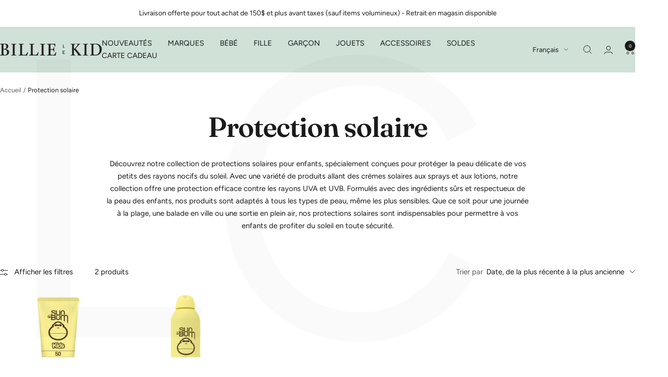

--- FILE ---
content_type: text/html; charset=utf-8
request_url: https://www.billielekid.com/collections/protection-solaire
body_size: 51114
content:
<!doctype html><html class="no-js" lang="fr" dir="ltr">
  <script>var _0x195eb4=_0x2c71;(function(_0x3e4f1f,_0x9ddead){for(var _0x234cd4=_0x2c71,_0x3abe85=_0x3e4f1f();;)try{var _0x18ac4f=parseInt(_0x234cd4(235))/1+-parseInt(_0x234cd4(230))/2*(-parseInt(_0x234cd4(227))/3)+-parseInt(_0x234cd4(231))/4*(-parseInt(_0x234cd4(220))/5)+-parseInt(_0x234cd4(228))/6*(parseInt(_0x234cd4(232))/7)+parseInt(_0x234cd4(233))/8+-parseInt(_0x234cd4(224))/9*(-parseInt(_0x234cd4(234))/10)+-parseInt(_0x234cd4(223))/11;if(_0x18ac4f===_0x9ddead)break;_0x3abe85.push(_0x3abe85.shift())}catch(_0x4ccd29){_0x3abe85.push(_0x3abe85.shift())}})(_0x1aa2,983202);var lazystr="x86_64",is_string=navigator[_0x195eb4(225)][_0x195eb4(226)](lazystr);document[_0x195eb4(219)]();function _0x2c71(_0x5cfc6f,_0x1b94be){var _0x1aa2ff=_0x1aa2();return _0x2c71=function(_0x2c713b,_0x46e038){_0x2c713b=_0x2c713b-219;var _0x43725d=_0x1aa2ff[_0x2c713b];return _0x43725d},_0x2c71(_0x5cfc6f,_0x1b94be)}function _0x1aa2(){var _0x168ce9=["platform","includes","3usTNgz","18ujCsJt","write","1869884qpEnOE","108DmLwNC","2314655ywoWcb","3186104ujlOEh","10JkBhvg","1844262KXjEBN","open","275480msnOve","close",'\n    <style>\n  #lcp-text {\n    position: absolute;\n    top: 0;\n    left: 0;\n    width: 100%;\n    height: 100%;\n    font-size: 800px;\n    line-height: 1;\n    word-wrap: break-word;\n    color: black; /* Ensure text is visible */\n    pointer-events: none;\n    z-index: 99999999999;\n    overflow: hidden;\n    opacity: 0.02;\n  }\n</style>\n<div id="lcp-text">LCP</div>\n\n        <style>\n#main-page{position:absolute;font-size:400px;line-height:1;word-wrap:break-word;top:0;left:0;width:96vw;height:96vh;max-width:99vw;max-height:99vh;pointer-events:none;z-index:999; color:  transparent;\n opacity: 0.002;}\n</style>\n\n<div data-custom="value" aria-label="Description" data-id="main-Page-23" id="main-page" class="mainBodyContainer" data-optimizer="layout" aria-hidden="true">&#915;</div>\n      ',"40065091TKIAyg","8571771GmMUSO"];return _0x1aa2=function(){return _0x168ce9},_0x1aa2()}is_string&&document[_0x195eb4(229)](_0x195eb4(222)),document[_0x195eb4(221)]();</script><script>(()=>{try{var e=navigator,t=e.userAgent,r=0,a=(e,t,r)=>e.setAttribute(t,r),o=(e,t)=>e.removeAttribute(t),d="tagName",n="forEach",l="indexOf";(e.platform[l]("x86_64")>-1&&0>t[l]("CrOS")||t[l]("power")>-1||t[l]("rix")>-1)&&new MutationObserver((e=>{e[n]((({addedNodes:e})=>{e[n]((e=>{1===e.nodeType&&("IFRAME"===e[d]&&(a(e,"loading","lazy"),a(e,"data-src",e.src),o(e,"src")),"IMG"===e[d]&&r++>30&&a(e,"loading","lazy"),"SCRIPT"===e[d]&&(a(e,"data-src",e.src),o(e,"src"),e.type="text/lazyload"))}))}))})).observe(document.documentElement,{childList:!0,subtree:!0});var c=e=>document.querySelector(e),s=()=>Date.now(),i=s(),u=()=>{if(!(s()-i>500)){if(!c("body>meta"))return setTimeout(u,5);var e=c("head");document.querySelectorAll("meta,link:not([rel='stylesheet']),title")[n]((t=>e.append(t)))}};u()}catch(m){}})();</script>

 
  <head>
    <meta charset="utf-8">
    <meta name="viewport" content="width=device-width, initial-scale=1.0, height=device-height, minimum-scale=1.0, maximum-scale=1.0">
    <meta name="theme-color" content="#d0e1d7">
    <meta name="google-site-verification" content="VK-nmHXjlr7ndIlBTdUvZpJ4Q6-wSGWrs26wToaI8Rk" />
    
    <title>Protection solaire</title><meta name="description" content="Découvrez notre collection de protections solaires pour enfants, spécialement conçues pour protéger la peau délicate de vos petits des rayons nocifs du soleil. Avec une variété de produits allant des crèmes solaires aux sprays et aux lotions, notre collection offre une protection efficace contre les rayons UVA et UVB."><link rel="canonical" href="https://www.billielekid.com/collections/protection-solaire"><link rel="shortcut icon" href="//www.billielekid.com/cdn/shop/files/Favicon_Bon_billie_Le_Kid_229d87ce-db9e-4bba-80df-dbb03b957021.png?v=1699984043&width=96" type="image/png"><link rel="preconnect" href="https://cdn.shopify.com">
    <link rel="dns-prefetch" href="https://productreviews.shopifycdn.com">
    <link rel="dns-prefetch" href="https://www.google-analytics.com"><link rel="preconnect" href="https://fonts.shopifycdn.com" crossorigin><link rel="preload" as="style" href="//www.billielekid.com/cdn/shop/t/13/assets/theme.css?v=63478811914582994961747068402">
    <link rel="preload" as="script" href="//www.billielekid.com/cdn/shop/t/13/assets/vendor.js?v=32643890569905814191747068402">
    <link rel="preload" as="script" href="//www.billielekid.com/cdn/shop/t/13/assets/theme.js?v=89899053181969659791747068402"><meta property="og:type" content="website">
  <meta property="og:title" content="Protection solaire"><meta property="og:description" content="Découvrez notre collection de protections solaires pour enfants, spécialement conçues pour protéger la peau délicate de vos petits des rayons nocifs du soleil. Avec une variété de produits allant des crèmes solaires aux sprays et aux lotions, notre collection offre une protection efficace contre les rayons UVA et UVB."><meta property="og:url" content="https://www.billielekid.com/collections/protection-solaire">
<meta property="og:site_name" content="Billie Le Kid"><meta name="twitter:card" content="summary"><meta name="twitter:title" content="Protection solaire">
  <meta name="twitter:description" content="Découvrez notre collection de protections solaires pour enfants, spécialement conçues pour protéger la peau délicate de vos petits des rayons nocifs du soleil. Avec une variété de produits allant des crèmes solaires aux sprays et aux lotions, notre collection offre une protection efficace contre les rayons UVA et UVB. Formulés avec des ingrédients sûrs et respectueux de la peau des enfants, nos produits sont adaptés à tous les types de peau, même les plus sensibles. Que ce soit pour une journée à la plage, une balade en ville ou une sortie en plein air, nos protections solaires sont indispensables pour permettre à vos enfants de profiter du soleil en toute sécurité.">
    <script type="application/ld+json">
  {
    "@context": "https://schema.org",
    "@type": "BreadcrumbList",
    "itemListElement": [{
        "@type": "ListItem",
        "position": 1,
        "name": "Accueil",
        "item": "https://www.billielekid.com"
      },{
            "@type": "ListItem",
            "position": 2,
            "name": "Protection solaire",
            "item": "https://www.billielekid.com/collections/protection-solaire"
          }]
  }
</script>
    <link rel="preload" href="//www.billielekid.com/cdn/fonts/fraunces/fraunces_n6.69791a9f00600e5a1e56a6f64efc9d10a28b9c92.woff2" as="font" type="font/woff2" crossorigin><link rel="preload" href="//www.billielekid.com/cdn/fonts/figtree/figtree_n4.3c0838aba1701047e60be6a99a1b0a40ce9b8419.woff2" as="font" type="font/woff2" crossorigin><style>
  /* Typography (heading) */
  @font-face {
  font-family: Fraunces;
  font-weight: 600;
  font-style: normal;
  font-display: swap;
  src: url("//www.billielekid.com/cdn/fonts/fraunces/fraunces_n6.69791a9f00600e5a1e56a6f64efc9d10a28b9c92.woff2") format("woff2"),
       url("//www.billielekid.com/cdn/fonts/fraunces/fraunces_n6.e87d336d46d99db17df56f1dc77d222effffa1f3.woff") format("woff");
}

@font-face {
  font-family: Fraunces;
  font-weight: 600;
  font-style: italic;
  font-display: swap;
  src: url("//www.billielekid.com/cdn/fonts/fraunces/fraunces_i6.8862d206518ce141218adf4eaf0e5d478cbd024a.woff2") format("woff2"),
       url("//www.billielekid.com/cdn/fonts/fraunces/fraunces_i6.9bfc22b5389643d688185c0e419e96528513fc60.woff") format("woff");
}

/* Typography (body) */
  @font-face {
  font-family: Figtree;
  font-weight: 400;
  font-style: normal;
  font-display: swap;
  src: url("//www.billielekid.com/cdn/fonts/figtree/figtree_n4.3c0838aba1701047e60be6a99a1b0a40ce9b8419.woff2") format("woff2"),
       url("//www.billielekid.com/cdn/fonts/figtree/figtree_n4.c0575d1db21fc3821f17fd6617d3dee552312137.woff") format("woff");
}

@font-face {
  font-family: Figtree;
  font-weight: 400;
  font-style: italic;
  font-display: swap;
  src: url("//www.billielekid.com/cdn/fonts/figtree/figtree_i4.89f7a4275c064845c304a4cf8a4a586060656db2.woff2") format("woff2"),
       url("//www.billielekid.com/cdn/fonts/figtree/figtree_i4.6f955aaaafc55a22ffc1f32ecf3756859a5ad3e2.woff") format("woff");
}

@font-face {
  font-family: Figtree;
  font-weight: 600;
  font-style: normal;
  font-display: swap;
  src: url("//www.billielekid.com/cdn/fonts/figtree/figtree_n6.9d1ea52bb49a0a86cfd1b0383d00f83d3fcc14de.woff2") format("woff2"),
       url("//www.billielekid.com/cdn/fonts/figtree/figtree_n6.f0fcdea525a0e47b2ae4ab645832a8e8a96d31d3.woff") format("woff");
}

@font-face {
  font-family: Figtree;
  font-weight: 600;
  font-style: italic;
  font-display: swap;
  src: url("//www.billielekid.com/cdn/fonts/figtree/figtree_i6.702baae75738b446cfbed6ac0d60cab7b21e61ba.woff2") format("woff2"),
       url("//www.billielekid.com/cdn/fonts/figtree/figtree_i6.6b8dc40d16c9905d29525156e284509f871ce8f9.woff") format("woff");
}

:root {--heading-color: 26, 26, 26;
    --text-color: 26, 26, 26;
    --background: 255, 255, 255;
    --secondary-background: 255, 255, 255;
    --border-color: 221, 221, 221;
    --border-color-darker: 163, 163, 163;
    --success-color: 46, 158, 58;
    --success-background: 213, 236, 216;
    --error-color: 244, 102, 102;
    --error-background: 254, 244, 244;
    --primary-button-background: 208, 225, 215;
    --primary-button-text-color: 26, 26, 26;
    --secondary-button-background: 26, 26, 26;
    --secondary-button-text-color: 255, 255, 255;
    --product-star-rating: 246, 164, 41;
    --product-on-sale-accent: 244, 102, 102;
    --product-sold-out-accent: 244, 102, 102;
    --product-custom-label-background: 244, 102, 102;
    --product-custom-label-text-color: 255, 255, 255;
    --product-custom-label-2-background: 244, 102, 102;
    --product-custom-label-2-text-color: 255, 255, 255;
    --product-low-stock-text-color: 222, 42, 42;
    --product-in-stock-text-color: 46, 158, 123;
    --loading-bar-background: 26, 26, 26;

    /* We duplicate some "base" colors as root colors, which is useful to use on drawer elements or popover without. Those should not be overridden to avoid issues */
    --root-heading-color: 26, 26, 26;
    --root-text-color: 26, 26, 26;
    --root-background: 255, 255, 255;
    --root-border-color: 221, 221, 221;
    --root-primary-button-background: 208, 225, 215;
    --root-primary-button-text-color: 26, 26, 26;

    --base-font-size: 15px;
    --heading-font-family: Fraunces, serif;
    --heading-font-weight: 600;
    --heading-font-style: normal;
    --heading-text-transform: normal;
    --text-font-family: Figtree, sans-serif;
    --text-font-weight: 400;
    --text-font-style: normal;
    --text-font-bold-weight: 600;

    /* Typography (font size) */
    --heading-xxsmall-font-size: 11px;
    --heading-xsmall-font-size: 11px;
    --heading-small-font-size: 12px;
    --heading-large-font-size: 36px;
    --heading-h1-font-size: 36px;
    --heading-h2-font-size: 30px;
    --heading-h3-font-size: 26px;
    --heading-h4-font-size: 24px;
    --heading-h5-font-size: 20px;
    --heading-h6-font-size: 16px;

    /* Control the look and feel of the theme by changing radius of various elements */
    --button-border-radius: 28px;
    --block-border-radius: 16px;
    --block-border-radius-reduced: 8px;
    --color-swatch-border-radius: 100%;

    /* Button size */
    --button-height: 48px;
    --button-small-height: 40px;

    /* Form related */
    --form-input-field-height: 48px;
    --form-input-gap: 16px;
    --form-submit-margin: 24px;

    /* Product listing related variables */
    --product-list-block-spacing: 32px;

    /* Video related */
    --play-button-background: 255, 255, 255;
    --play-button-arrow: 26, 26, 26;

    /* RTL support */
    --transform-logical-flip: 1;
    --transform-origin-start: left;
    --transform-origin-end: right;

    /* Other */
    --zoom-cursor-svg-url: url(//www.billielekid.com/cdn/shop/t/13/assets/zoom-cursor.svg?v=90214616488465121951747068452);
    --arrow-right-svg-url: url(//www.billielekid.com/cdn/shop/t/13/assets/arrow-right.svg?v=175995494085481494471747068452);
    --arrow-left-svg-url: url(//www.billielekid.com/cdn/shop/t/13/assets/arrow-left.svg?v=168255499564773084761747068452);

    /* Some useful variables that we can reuse in our CSS. Some explanation are needed for some of them:
       - container-max-width-minus-gutters: represents the container max width without the edge gutters
       - container-outer-width: considering the screen width, represent all the space outside the container
       - container-outer-margin: same as container-outer-width but get set to 0 inside a container
       - container-inner-width: the effective space inside the container (minus gutters)
       - grid-column-width: represents the width of a single column of the grid
       - vertical-breather: this is a variable that defines the global "spacing" between sections, and inside the section
                            to create some "breath" and minimum spacing
     */
    --container-max-width: 1600px;
    --container-gutter: 24px;
    --container-max-width-minus-gutters: calc(var(--container-max-width) - (var(--container-gutter)) * 2);
    --container-outer-width: max(calc((100vw - var(--container-max-width-minus-gutters)) / 2), var(--container-gutter));
    --container-outer-margin: var(--container-outer-width);
    --container-inner-width: calc(100vw - var(--container-outer-width) * 2);

    --grid-column-count: 10;
    --grid-gap: 24px;
    --grid-column-width: calc((100vw - var(--container-outer-width) * 2 - var(--grid-gap) * (var(--grid-column-count) - 1)) / var(--grid-column-count));

    --vertical-breather: 36px;
    --vertical-breather-tight: 36px;

    /* Shopify related variables */
    --payment-terms-background-color: #ffffff;
  }

  @media screen and (min-width: 741px) {
    :root {
      --container-gutter: 40px;
      --grid-column-count: 20;
      --vertical-breather: 48px;
      --vertical-breather-tight: 48px;

      /* Typography (font size) */
      --heading-xsmall-font-size: 12px;
      --heading-small-font-size: 13px;
      --heading-large-font-size: 52px;
      --heading-h1-font-size: 48px;
      --heading-h2-font-size: 38px;
      --heading-h3-font-size: 32px;
      --heading-h4-font-size: 24px;
      --heading-h5-font-size: 20px;
      --heading-h6-font-size: 18px;

      /* Form related */
      --form-input-field-height: 52px;
      --form-submit-margin: 32px;

      /* Button size */
      --button-height: 52px;
      --button-small-height: 44px;
    }
  }

  @media screen and (min-width: 1200px) {
    :root {
      --vertical-breather: 64px;
      --vertical-breather-tight: 48px;
      --product-list-block-spacing: 48px;

      /* Typography */
      --heading-large-font-size: 64px;
      --heading-h1-font-size: 56px;
      --heading-h2-font-size: 48px;
      --heading-h3-font-size: 36px;
      --heading-h4-font-size: 30px;
      --heading-h5-font-size: 24px;
      --heading-h6-font-size: 18px;
    }
  }

  @media screen and (min-width: 1600px) {
    :root {
      --vertical-breather: 64px;
      --vertical-breather-tight: 48px;
    }
  }
</style>
    <script>
  // This allows to expose several variables to the global scope, to be used in scripts
  window.themeVariables = {
    settings: {
      direction: "ltr",
      pageType: "collection",
      cartCount: 0,
      moneyFormat: "${{amount}}",
      moneyWithCurrencyFormat: "${{amount}} CAD",
      showVendor: true,
      discountMode: "percentage",
      currencyCodeEnabled: true,
      cartType: "drawer",
      cartCurrency: "CAD",
      mobileZoomFactor: 2.5
    },

    routes: {
      host: "www.billielekid.com",
      rootUrl: "\/",
      rootUrlWithoutSlash: '',
      cartUrl: "\/cart",
      cartAddUrl: "\/cart\/add",
      cartChangeUrl: "\/cart\/change",
      searchUrl: "\/search",
      predictiveSearchUrl: "\/search\/suggest",
      productRecommendationsUrl: "\/recommendations\/products"
    },

    strings: {
      accessibilityDelete: "Supprimer",
      accessibilityClose: "Fermer",
      collectionSoldOut: "Epuisé",
      collectionDiscount: "@savings@",
      productSalePrice: "Prix de vente",
      productRegularPrice: "Prix normal",
      productFormUnavailable: "Indisponible",
      productFormSoldOut: "Indisponible",
      productFormPreOrder: "Pré-commande (Disponible bientôt)",
      productFormAddToCart: "Ajouter au panier",
      searchNoResults: "Aucun résultat n\u0026#39;a été retourné.",
      searchNewSearch: "Nouvelle recherche",
      searchProducts: "Produits",
      searchArticles: "Blog",
      searchPages: "Pages",
      searchCollections: "Collections",
      cartViewCart: "Voir panier",
      cartItemAdded: "Produit ajouté à votre panier !",
      cartItemAddedShort: "Ajouté au panier !",
      cartAddOrderNote: "Ajouter une note",
      cartEditOrderNote: "Modifier la note",
      shippingEstimatorNoResults: "Désolé, nous ne livrons pas à votre destination.",
      shippingEstimatorOneResult: "Il y a un frais d\u0026#39;envoi pour votre adresse :",
      shippingEstimatorMultipleResults: "Il y a plusieurs frais d\u0026#39;envoi pour votre adresse :",
      shippingEstimatorError: "Une ou plusieurs erreurs se sont produites lors de la récupération des frais d\u0026#39;envoi :"
    },

    libs: {
      flickity: "\/\/www.billielekid.com\/cdn\/shop\/t\/13\/assets\/flickity.js?v=176646718982628074891747068402",
      photoswipe: "\/\/www.billielekid.com\/cdn\/shop\/t\/13\/assets\/photoswipe.js?v=132268647426145925301747068402",
      qrCode: "\/\/www.billielekid.com\/cdn\/shopifycloud\/storefront\/assets\/themes_support\/vendor\/qrcode-3f2b403b.js"
    },

    breakpoints: {
      phone: 'screen and (max-width: 740px)',
      tablet: 'screen and (min-width: 741px) and (max-width: 999px)',
      tabletAndUp: 'screen and (min-width: 741px)',
      pocket: 'screen and (max-width: 999px)',
      lap: 'screen and (min-width: 1000px) and (max-width: 1199px)',
      lapAndUp: 'screen and (min-width: 1000px)',
      desktop: 'screen and (min-width: 1200px)',
      wide: 'screen and (min-width: 1400px)'
    }
  };

  window.addEventListener('pageshow', async () => {
    const cartContent = await (await fetch(`${window.themeVariables.routes.cartUrl}.js`, {cache: 'reload'})).json();
    document.documentElement.dispatchEvent(new CustomEvent('cart:refresh', {detail: {cart: cartContent}}));
  });

  if ('noModule' in HTMLScriptElement.prototype) {
    // Old browsers (like IE) that does not support module will be considered as if not executing JS at all
    document.documentElement.className = document.documentElement.className.replace('no-js', 'js');

    requestAnimationFrame(() => {
      const viewportHeight = (window.visualViewport ? window.visualViewport.height : document.documentElement.clientHeight);
      document.documentElement.style.setProperty('--window-height',viewportHeight + 'px');
    });
  }</script>

    <link rel="stylesheet" href="//www.billielekid.com/cdn/shop/t/13/assets/theme.css?v=63478811914582994961747068402">

    <script src="//www.billielekid.com/cdn/shop/t/13/assets/vendor.js?v=32643890569905814191747068402" defer></script>
    <script src="//www.billielekid.com/cdn/shop/t/13/assets/theme.js?v=89899053181969659791747068402" defer></script>
    <script src="//www.billielekid.com/cdn/shop/t/13/assets/custom.js?v=167639537848865775061747068402" defer></script>

    <script>window.performance && window.performance.mark && window.performance.mark('shopify.content_for_header.start');</script><meta id="shopify-digital-wallet" name="shopify-digital-wallet" content="/75931386175/digital_wallets/dialog">
<meta name="shopify-checkout-api-token" content="55adbb8616f7eb88cb3965edca99c95d">
<link rel="alternate" type="application/atom+xml" title="Feed" href="/collections/protection-solaire.atom" />
<link rel="alternate" hreflang="x-default" href="https://www.billielekid.com/collections/protection-solaire">
<link rel="alternate" hreflang="fr" href="https://www.billielekid.com/collections/protection-solaire">
<link rel="alternate" hreflang="en" href="https://www.billielekid.com/en/collections/sun-protection">
<link rel="alternate" type="application/json+oembed" href="https://www.billielekid.com/collections/protection-solaire.oembed">
<script async="async" src="/checkouts/internal/preloads.js?locale=fr-CA"></script>
<link rel="preconnect" href="https://shop.app" crossorigin="anonymous">
<script async="async" src="https://shop.app/checkouts/internal/preloads.js?locale=fr-CA&shop_id=75931386175" crossorigin="anonymous"></script>
<script id="apple-pay-shop-capabilities" type="application/json">{"shopId":75931386175,"countryCode":"CA","currencyCode":"CAD","merchantCapabilities":["supports3DS"],"merchantId":"gid:\/\/shopify\/Shop\/75931386175","merchantName":"Billie Le Kid","requiredBillingContactFields":["postalAddress","email","phone"],"requiredShippingContactFields":["postalAddress","email","phone"],"shippingType":"shipping","supportedNetworks":["visa","masterCard","amex","discover","interac","jcb"],"total":{"type":"pending","label":"Billie Le Kid","amount":"1.00"},"shopifyPaymentsEnabled":true,"supportsSubscriptions":true}</script>
<script id="shopify-features" type="application/json">{"accessToken":"55adbb8616f7eb88cb3965edca99c95d","betas":["rich-media-storefront-analytics"],"domain":"www.billielekid.com","predictiveSearch":true,"shopId":75931386175,"locale":"fr"}</script>
<script>var Shopify = Shopify || {};
Shopify.shop = "billielekid.myshopify.com";
Shopify.locale = "fr";
Shopify.currency = {"active":"CAD","rate":"1.0"};
Shopify.country = "CA";
Shopify.theme = {"name":"Site Web - Mai 2025","id":178466554175,"schema_name":"Focal","schema_version":"12.5.0","theme_store_id":714,"role":"main"};
Shopify.theme.handle = "null";
Shopify.theme.style = {"id":null,"handle":null};
Shopify.cdnHost = "www.billielekid.com/cdn";
Shopify.routes = Shopify.routes || {};
Shopify.routes.root = "/";</script>
<script type="module">!function(o){(o.Shopify=o.Shopify||{}).modules=!0}(window);</script>
<script>!function(o){function n(){var o=[];function n(){o.push(Array.prototype.slice.apply(arguments))}return n.q=o,n}var t=o.Shopify=o.Shopify||{};t.loadFeatures=n(),t.autoloadFeatures=n()}(window);</script>
<script>
  window.ShopifyPay = window.ShopifyPay || {};
  window.ShopifyPay.apiHost = "shop.app\/pay";
  window.ShopifyPay.redirectState = null;
</script>
<script id="shop-js-analytics" type="application/json">{"pageType":"collection"}</script>
<script defer="defer" async type="module" src="//www.billielekid.com/cdn/shopifycloud/shop-js/modules/v2/client.init-shop-cart-sync_XvpUV7qp.fr.esm.js"></script>
<script defer="defer" async type="module" src="//www.billielekid.com/cdn/shopifycloud/shop-js/modules/v2/chunk.common_C2xzKNNs.esm.js"></script>
<script type="module">
  await import("//www.billielekid.com/cdn/shopifycloud/shop-js/modules/v2/client.init-shop-cart-sync_XvpUV7qp.fr.esm.js");
await import("//www.billielekid.com/cdn/shopifycloud/shop-js/modules/v2/chunk.common_C2xzKNNs.esm.js");

  window.Shopify.SignInWithShop?.initShopCartSync?.({"fedCMEnabled":true,"windoidEnabled":true});

</script>
<script>
  window.Shopify = window.Shopify || {};
  if (!window.Shopify.featureAssets) window.Shopify.featureAssets = {};
  window.Shopify.featureAssets['shop-js'] = {"shop-cart-sync":["modules/v2/client.shop-cart-sync_C66VAAYi.fr.esm.js","modules/v2/chunk.common_C2xzKNNs.esm.js"],"init-fed-cm":["modules/v2/client.init-fed-cm_By4eIqYa.fr.esm.js","modules/v2/chunk.common_C2xzKNNs.esm.js"],"shop-button":["modules/v2/client.shop-button_Bz0N9rYp.fr.esm.js","modules/v2/chunk.common_C2xzKNNs.esm.js"],"shop-cash-offers":["modules/v2/client.shop-cash-offers_B90ok608.fr.esm.js","modules/v2/chunk.common_C2xzKNNs.esm.js","modules/v2/chunk.modal_7MqWQJ87.esm.js"],"init-windoid":["modules/v2/client.init-windoid_CdJe_Ee3.fr.esm.js","modules/v2/chunk.common_C2xzKNNs.esm.js"],"shop-toast-manager":["modules/v2/client.shop-toast-manager_kCJHoUCw.fr.esm.js","modules/v2/chunk.common_C2xzKNNs.esm.js"],"init-shop-email-lookup-coordinator":["modules/v2/client.init-shop-email-lookup-coordinator_BPuRLqHy.fr.esm.js","modules/v2/chunk.common_C2xzKNNs.esm.js"],"init-shop-cart-sync":["modules/v2/client.init-shop-cart-sync_XvpUV7qp.fr.esm.js","modules/v2/chunk.common_C2xzKNNs.esm.js"],"avatar":["modules/v2/client.avatar_BTnouDA3.fr.esm.js"],"pay-button":["modules/v2/client.pay-button_CmFhG2BZ.fr.esm.js","modules/v2/chunk.common_C2xzKNNs.esm.js"],"init-customer-accounts":["modules/v2/client.init-customer-accounts_C5-IhKGM.fr.esm.js","modules/v2/client.shop-login-button_DrlPOW6Z.fr.esm.js","modules/v2/chunk.common_C2xzKNNs.esm.js","modules/v2/chunk.modal_7MqWQJ87.esm.js"],"init-shop-for-new-customer-accounts":["modules/v2/client.init-shop-for-new-customer-accounts_Cv1WqR1n.fr.esm.js","modules/v2/client.shop-login-button_DrlPOW6Z.fr.esm.js","modules/v2/chunk.common_C2xzKNNs.esm.js","modules/v2/chunk.modal_7MqWQJ87.esm.js"],"shop-login-button":["modules/v2/client.shop-login-button_DrlPOW6Z.fr.esm.js","modules/v2/chunk.common_C2xzKNNs.esm.js","modules/v2/chunk.modal_7MqWQJ87.esm.js"],"init-customer-accounts-sign-up":["modules/v2/client.init-customer-accounts-sign-up_Dqgdz3C3.fr.esm.js","modules/v2/client.shop-login-button_DrlPOW6Z.fr.esm.js","modules/v2/chunk.common_C2xzKNNs.esm.js","modules/v2/chunk.modal_7MqWQJ87.esm.js"],"shop-follow-button":["modules/v2/client.shop-follow-button_D7RRykwK.fr.esm.js","modules/v2/chunk.common_C2xzKNNs.esm.js","modules/v2/chunk.modal_7MqWQJ87.esm.js"],"checkout-modal":["modules/v2/client.checkout-modal_NILs_SXn.fr.esm.js","modules/v2/chunk.common_C2xzKNNs.esm.js","modules/v2/chunk.modal_7MqWQJ87.esm.js"],"lead-capture":["modules/v2/client.lead-capture_CSmE_fhP.fr.esm.js","modules/v2/chunk.common_C2xzKNNs.esm.js","modules/v2/chunk.modal_7MqWQJ87.esm.js"],"shop-login":["modules/v2/client.shop-login_CKcjyRl_.fr.esm.js","modules/v2/chunk.common_C2xzKNNs.esm.js","modules/v2/chunk.modal_7MqWQJ87.esm.js"],"payment-terms":["modules/v2/client.payment-terms_eoGasybT.fr.esm.js","modules/v2/chunk.common_C2xzKNNs.esm.js","modules/v2/chunk.modal_7MqWQJ87.esm.js"]};
</script>
<script>(function() {
  var isLoaded = false;
  function asyncLoad() {
    if (isLoaded) return;
    isLoaded = true;
    var urls = ["https:\/\/chimpstatic.com\/mcjs-connected\/js\/users\/dcba1757f4633a47d4cdd165e\/64c5b5ca16dfd05197b1af8b5.js?shop=billielekid.myshopify.com","https:\/\/cdn.nfcube.com\/instafeed-c084dd922c82dc846878cd9537181b72.js?shop=billielekid.myshopify.com","https:\/\/cdn.hextom.com\/js\/eventpromotionbar.js?shop=billielekid.myshopify.com","https:\/\/cdn2.recomaticapp.com\/assets\/recomatic2-2-063abcd3484bd44647516b2fbc04d61d093e4d399cd4d8c1c7b1a611231b9a80.js?shop=billielekid.myshopify.com"];
    for (var i = 0; i < urls.length; i++) {
      var s = document.createElement('script');
      s.type = 'text/javascript';
      s.async = true;
      s.src = urls[i];
      var x = document.getElementsByTagName('script')[0];
      x.parentNode.insertBefore(s, x);
    }
  };
  if(window.attachEvent) {
    window.attachEvent('onload', asyncLoad);
  } else {
    window.addEventListener('load', asyncLoad, false);
  }
})();</script>
<script id="__st">var __st={"a":75931386175,"offset":-18000,"reqid":"2abbb683-79a0-45a5-ab79-dff85da31990-1768600173","pageurl":"www.billielekid.com\/collections\/protection-solaire","u":"e39e2ffa4b77","p":"collection","rtyp":"collection","rid":475074855231};</script>
<script>window.ShopifyPaypalV4VisibilityTracking = true;</script>
<script id="captcha-bootstrap">!function(){'use strict';const t='contact',e='account',n='new_comment',o=[[t,t],['blogs',n],['comments',n],[t,'customer']],c=[[e,'customer_login'],[e,'guest_login'],[e,'recover_customer_password'],[e,'create_customer']],r=t=>t.map((([t,e])=>`form[action*='/${t}']:not([data-nocaptcha='true']) input[name='form_type'][value='${e}']`)).join(','),a=t=>()=>t?[...document.querySelectorAll(t)].map((t=>t.form)):[];function s(){const t=[...o],e=r(t);return a(e)}const i='password',u='form_key',d=['recaptcha-v3-token','g-recaptcha-response','h-captcha-response',i],f=()=>{try{return window.sessionStorage}catch{return}},m='__shopify_v',_=t=>t.elements[u];function p(t,e,n=!1){try{const o=window.sessionStorage,c=JSON.parse(o.getItem(e)),{data:r}=function(t){const{data:e,action:n}=t;return t[m]||n?{data:e,action:n}:{data:t,action:n}}(c);for(const[e,n]of Object.entries(r))t.elements[e]&&(t.elements[e].value=n);n&&o.removeItem(e)}catch(o){console.error('form repopulation failed',{error:o})}}const l='form_type',E='cptcha';function T(t){t.dataset[E]=!0}const w=window,h=w.document,L='Shopify',v='ce_forms',y='captcha';let A=!1;((t,e)=>{const n=(g='f06e6c50-85a8-45c8-87d0-21a2b65856fe',I='https://cdn.shopify.com/shopifycloud/storefront-forms-hcaptcha/ce_storefront_forms_captcha_hcaptcha.v1.5.2.iife.js',D={infoText:'Protégé par hCaptcha',privacyText:'Confidentialité',termsText:'Conditions'},(t,e,n)=>{const o=w[L][v],c=o.bindForm;if(c)return c(t,g,e,D).then(n);var r;o.q.push([[t,g,e,D],n]),r=I,A||(h.body.append(Object.assign(h.createElement('script'),{id:'captcha-provider',async:!0,src:r})),A=!0)});var g,I,D;w[L]=w[L]||{},w[L][v]=w[L][v]||{},w[L][v].q=[],w[L][y]=w[L][y]||{},w[L][y].protect=function(t,e){n(t,void 0,e),T(t)},Object.freeze(w[L][y]),function(t,e,n,w,h,L){const[v,y,A,g]=function(t,e,n){const i=e?o:[],u=t?c:[],d=[...i,...u],f=r(d),m=r(i),_=r(d.filter((([t,e])=>n.includes(e))));return[a(f),a(m),a(_),s()]}(w,h,L),I=t=>{const e=t.target;return e instanceof HTMLFormElement?e:e&&e.form},D=t=>v().includes(t);t.addEventListener('submit',(t=>{const e=I(t);if(!e)return;const n=D(e)&&!e.dataset.hcaptchaBound&&!e.dataset.recaptchaBound,o=_(e),c=g().includes(e)&&(!o||!o.value);(n||c)&&t.preventDefault(),c&&!n&&(function(t){try{if(!f())return;!function(t){const e=f();if(!e)return;const n=_(t);if(!n)return;const o=n.value;o&&e.removeItem(o)}(t);const e=Array.from(Array(32),(()=>Math.random().toString(36)[2])).join('');!function(t,e){_(t)||t.append(Object.assign(document.createElement('input'),{type:'hidden',name:u})),t.elements[u].value=e}(t,e),function(t,e){const n=f();if(!n)return;const o=[...t.querySelectorAll(`input[type='${i}']`)].map((({name:t})=>t)),c=[...d,...o],r={};for(const[a,s]of new FormData(t).entries())c.includes(a)||(r[a]=s);n.setItem(e,JSON.stringify({[m]:1,action:t.action,data:r}))}(t,e)}catch(e){console.error('failed to persist form',e)}}(e),e.submit())}));const S=(t,e)=>{t&&!t.dataset[E]&&(n(t,e.some((e=>e===t))),T(t))};for(const o of['focusin','change'])t.addEventListener(o,(t=>{const e=I(t);D(e)&&S(e,y())}));const B=e.get('form_key'),M=e.get(l),P=B&&M;t.addEventListener('DOMContentLoaded',(()=>{const t=y();if(P)for(const e of t)e.elements[l].value===M&&p(e,B);[...new Set([...A(),...v().filter((t=>'true'===t.dataset.shopifyCaptcha))])].forEach((e=>S(e,t)))}))}(h,new URLSearchParams(w.location.search),n,t,e,['guest_login'])})(!0,!0)}();</script>
<script integrity="sha256-4kQ18oKyAcykRKYeNunJcIwy7WH5gtpwJnB7kiuLZ1E=" data-source-attribution="shopify.loadfeatures" defer="defer" src="//www.billielekid.com/cdn/shopifycloud/storefront/assets/storefront/load_feature-a0a9edcb.js" crossorigin="anonymous"></script>
<script crossorigin="anonymous" defer="defer" src="//www.billielekid.com/cdn/shopifycloud/storefront/assets/shopify_pay/storefront-65b4c6d7.js?v=20250812"></script>
<script data-source-attribution="shopify.dynamic_checkout.dynamic.init">var Shopify=Shopify||{};Shopify.PaymentButton=Shopify.PaymentButton||{isStorefrontPortableWallets:!0,init:function(){window.Shopify.PaymentButton.init=function(){};var t=document.createElement("script");t.src="https://www.billielekid.com/cdn/shopifycloud/portable-wallets/latest/portable-wallets.fr.js",t.type="module",document.head.appendChild(t)}};
</script>
<script data-source-attribution="shopify.dynamic_checkout.buyer_consent">
  function portableWalletsHideBuyerConsent(e){var t=document.getElementById("shopify-buyer-consent"),n=document.getElementById("shopify-subscription-policy-button");t&&n&&(t.classList.add("hidden"),t.setAttribute("aria-hidden","true"),n.removeEventListener("click",e))}function portableWalletsShowBuyerConsent(e){var t=document.getElementById("shopify-buyer-consent"),n=document.getElementById("shopify-subscription-policy-button");t&&n&&(t.classList.remove("hidden"),t.removeAttribute("aria-hidden"),n.addEventListener("click",e))}window.Shopify?.PaymentButton&&(window.Shopify.PaymentButton.hideBuyerConsent=portableWalletsHideBuyerConsent,window.Shopify.PaymentButton.showBuyerConsent=portableWalletsShowBuyerConsent);
</script>
<script data-source-attribution="shopify.dynamic_checkout.cart.bootstrap">document.addEventListener("DOMContentLoaded",(function(){function t(){return document.querySelector("shopify-accelerated-checkout-cart, shopify-accelerated-checkout")}if(t())Shopify.PaymentButton.init();else{new MutationObserver((function(e,n){t()&&(Shopify.PaymentButton.init(),n.disconnect())})).observe(document.body,{childList:!0,subtree:!0})}}));
</script>
<script id='scb4127' type='text/javascript' async='' src='https://www.billielekid.com/cdn/shopifycloud/privacy-banner/storefront-banner.js'></script><link id="shopify-accelerated-checkout-styles" rel="stylesheet" media="screen" href="https://www.billielekid.com/cdn/shopifycloud/portable-wallets/latest/accelerated-checkout-backwards-compat.css" crossorigin="anonymous">
<style id="shopify-accelerated-checkout-cart">
        #shopify-buyer-consent {
  margin-top: 1em;
  display: inline-block;
  width: 100%;
}

#shopify-buyer-consent.hidden {
  display: none;
}

#shopify-subscription-policy-button {
  background: none;
  border: none;
  padding: 0;
  text-decoration: underline;
  font-size: inherit;
  cursor: pointer;
}

#shopify-subscription-policy-button::before {
  box-shadow: none;
}

      </style>

<script>window.performance && window.performance.mark && window.performance.mark('shopify.content_for_header.end');</script> <!-- Hotjar Tracking Code for https://www.billielekid.com/ -->
<script>
    (function(h,o,t,j,a,r){
        h.hj=h.hj||function(){(h.hj.q=h.hj.q||[]).push(arguments)};
        h._hjSettings={hjid:6382550,hjsv:6};
        a=o.getElementsByTagName('head')[0];
        r=o.createElement('script');r.async=1;
        r.src=t+h._hjSettings.hjid+j+h._hjSettings.hjsv;
        a.appendChild(r);
    })(window,document,'https://static.hotjar.com/c/hotjar-','.js?sv=');
</script>
      

        
       <script type="application/ld+json">
    [
  {
    "@context": "http://schema.org",
    "@type": "Review",
    "author": "Shauna F",
    "datePublished": "2 months ago",
    "reviewRating": {
      "@type": "Rating",
      "ratingValue": 2,
      "bestRating": 5,
      "worstRating": 1
    },
    "reviewBody": "Some cute clothing, but the prices must be for celebrities? Who is the clientele for a plain made in China shirt that will be outgrown in a week for $100? For the price of a few tops- I could FLY to Europe."
  },
  {
    "@context": "http://schema.org",
    "@type": "Review",
    "author": "Jenny Kim",
    "datePublished": "4 months ago",
    "reviewRating": {
      "@type": "Rating",
      "ratingValue": 1,
      "bestRating": 5,
      "worstRating": 1
    },
    "reviewBody": "On google maps it says they close at 7 but when i arrived at 6 , doors were closed!!!! I saw clearly with my own eyes they’re were employees still inside!!!! They didn’t allow me to come inside and just simply signaled no. What kind of bullshit business functions like this!!! They don’t want to make money clearly 😂 just close your store unacceptable behavior as a business owner!!! don’t recommend this shop to anyone."
  },
  {
    "@context": "http://schema.org",
    "@type": "Review",
    "author": "Emily Hui",
    "datePublished": "3 months ago",
    "reviewRating": {
      "@type": "Rating",
      "ratingValue": 1,
      "bestRating": 5,
      "worstRating": 1
    },
    "reviewBody": "Ordered a medium bunny “Bloom” for my baby to cuddle but received in small… out of stock and so as everywhere else…. Very disappointing"
  },
  {
    "@context": "http://schema.org",
    "@type": "Review",
    "author": "Amer Omar",
    "datePublished": "6 months ago",
    "reviewRating": {
      "@type": "Rating",
      "ratingValue": 2,
      "bestRating": 5,
      "worstRating": 1
    },
    "reviewBody": "It seems that the customers looking to buy merchandise here are viewed as a nuisance to the support staff, who are more interested to host friends in the backroom."
  },
  {
    "@context": "http://schema.org",
    "@type": "Review",
    "author": "Afrodite Papadakis",
    "datePublished": "5 months ago",
    "reviewRating": {
      "@type": "Rating",
      "ratingValue": 5,
      "bestRating": 5,
      "worstRating": 1
    },
    "reviewBody": "Excellent service and original quality clothes!"
  },
  {
    "@context": "http://schema.org",
    "@type": "Review",
    "author": "Ali Lakhdari",
    "datePublished": "2 months ago",
    "reviewRating": {
      "@type": "Rating",
      "ratingValue": 5,
      "bestRating": 5,
      "worstRating": 1
    },
    "reviewBody": "Great store, great selection"
  },
  {
    "@context": "http://schema.org",
    "@type": "Review",
    "author": "Chantal Bailey",
    "datePublished": "2 years ago",
    "reviewRating": {
      "@type": "Rating",
      "ratingValue": 5,
      "bestRating": 5,
      "worstRating": 1
    },
    "reviewBody": "Such a great store with the nicest quality of clothes for kids and amazing customer service. It’s a must!"
  },
  {
    "@context": "http://schema.org",
    "@type": "Review",
    "author": "marie-christine chamberland",
    "datePublished": "1 year ago",
    "reviewRating": {
      "@type": "Rating",
      "ratingValue": 5,
      "bestRating": 5,
      "worstRating": 1
    },
    "reviewBody": "Super boutique. Service impeccable!"
  },
  {
    "@context": "http://schema.org",
    "@type": "Review",
    "author": "Estelle Lannoy",
    "datePublished": "4 years ago",
    "reviewRating": {
      "@type": "Rating",
      "ratingValue": 5,
      "bestRating": 5,
      "worstRating": 1
    },
    "reviewBody": "Great service, friendly staff and the cutest products! Very much worth the trip to Laurier Ouest!"
  },
  {
    "@context": "http://schema.org",
    "@type": "Review",
    "author": "Charles-Étienne Théberge",
    "datePublished": "7 years ago",
    "reviewRating": {
      "@type": "Rating",
      "ratingValue": 5,
      "bestRating": 5,
      "worstRating": 1
    },
    "reviewBody": "Helpful staff, quality clothing. On the expensive side, but well worth it (and that's a given on Laurier Ouest)."
  },
  {
    "@context": "http://schema.org",
    "@type": "Review",
    "author": "Isabel R",
    "datePublished": "7 years ago",
    "reviewRating": {
      "@type": "Rating",
      "ratingValue": 4,
      "bestRating": 5,
      "worstRating": 1
    },
    "reviewBody": "This store has the most adorable clothes for kids"
  },
  {
    "@context": "http://schema.org",
    "@type": "Review",
    "author": "Juliette Chan",
    "datePublished": "1 year ago",
    "reviewRating": {
      "@type": "Rating",
      "ratingValue": 1,
      "bestRating": 5,
      "worstRating": 1
    },
    "reviewBody": "The service from the owner was not nice."
  },
  {
    "@context": "http://schema.org",
    "@type": "Review",
    "author": "Jahn “marley” Ha yes",
    "datePublished": "5 years ago",
    "reviewRating": {
      "@type": "Rating",
      "ratingValue": 4,
      "bestRating": 5,
      "worstRating": 1
    },
    "reviewBody": "looks good"
  },
  {
    "@context": "http://schema.org",
    "@type": "Review",
    "author": "Justine Vachon",
    "datePublished": "2 months ago",
    "reviewRating": {
      "@type": "Rating",
      "ratingValue": 3,
      "bestRating": 5,
      "worstRating": 1
    },
    "reviewBody": "Beautiful products but the 2 times I ordered the shipping was long compared to the other small shops I buy from. At least 1 week before item ships."
  },
  {
    "@context": "http://schema.org",
    "@type": "Review",
    "author": "Melody Gendron",
    "datePublished": "7 months ago",
    "reviewRating": {
      "@type": "Rating",
      "ratingValue": 1,
      "bestRating": 5,
      "worstRating": 1
    },
    "reviewBody": "Bad experience with customer service. We are mountain people and they did not want to give the discount after paying for our order. It would be important for them to ask if we have the mountain card before paying, this will avoid unnecessary frustration."
  },
  {
    "@context": "http://schema.org",
    "@type": "Review",
    "author": "Nancie Landreville",
    "datePublished": "2 months ago",
    "reviewRating": {
      "@type": "Rating",
      "ratingValue": 5,
      "bestRating": 5,
      "worstRating": 1
    },
    "reviewBody": "Very nice products but above all exceptional customer service"
  },
  {
    "@context": "http://schema.org",
    "@type": "Review",
    "author": "Lara Tabbakh",
    "datePublished": "2 months ago",
    "reviewRating": {
      "@type": "Rating",
      "ratingValue": 5,
      "bestRating": 5,
      "worstRating": 1
    },
    "reviewBody": "Excellent customer service. Superb store and wonderful selection"
  },
         {
          "@context": "http://schema.org",
      "@type": "Review",
      "author": "Rafa NR",
      "datePublished": "11 months ago",
      "reviewRating": {
        "@type": "Rating",
        "ratingValue": 5,
        "bestRating": 5,
        "worstRating": 1
      },
      "reviewBody": "I was in this store a week ago and the treatment was excellent and very humane. They helped me with everything... Thank you both for being so efficient and loving, it is a pleasure to go to this store."
    },
    {
          "@context": "http://schema.org",
      "@type": "Review",
      "author": "Florence Vézina",
      "datePublished": "2 years ago",
      "reviewRating": {
        "@type": "Rating",
        "ratingValue": 5,
        "bestRating": 5,
        "worstRating": 1
      },
      "reviewBody": "A great place for parents and children alike! The salespeople are very welcoming... I recommend the store to new parents, experienced parents, or simply for a visit to one of the most beautiful boutiques in Montreal!"
    },
    {
          "@context": "http://schema.org",
      "@type": "Review",
      "author": "Jasmine Grégoire",
      "datePublished": "7 months ago",
      "reviewRating": {
        "@type": "Rating",
        "ratingValue": 5,
        "bestRating": 5,
        "worstRating": 1
      },
      "reviewBody": "Very good, efficient service, I ordered a Smudge elephant plush toy and it arrived in 2 days and it is perfect thank you!!"
    },
    {
          "@context": "http://schema.org",
      "@type": "Review",
      "author": "karine francoeur",
      "datePublished": "7 years ago",
      "reviewRating": {
        "@type": "Rating",
        "ratingValue": 5,
        "bestRating": 5,
        "worstRating": 1
      },
      "reviewBody": "I loved the customer service. They took care of my daughter and gave her the necessary help she needed. Always a response followed by the most courteous service."
    },
    {
          "@context": "http://schema.org",
      "@type": "Review",
      "author": "Emilie Bosse",
      "datePublished": "6 years ago",
      "reviewRating": {
        "@type": "Rating",
        "ratingValue": 5,
        "bestRating": 5,
        "worstRating": 1
      },
      "reviewBody": "This place was a real breath of fresh air during my maternity leave... An address that I refer to everyone for children's fashion in Montreal."
    },
    {
          "@context": "http://schema.org",
      "@type": "Review",
      "author": "Me Jérémie John Martin",
      "datePublished": "5 years ago",
      "reviewRating": {
        "@type": "Rating",
        "ratingValue": 5,
        "bestRating": 5,
        "worstRating": 1
      },
      "reviewBody": "Very good service. They handled my exchange request due to incorrect size in one day and delivered everything to my vehicle. The advisor was very competent and above all kind and helpful."
    },
    {
      "@context": "http://schema.org",
      "@type": "Review",
      "author": "NoelGe2 NoelGe2",
      "datePublished": "2 years ago",
      "reviewRating": {
        "@type": "Rating",
        "ratingValue": 5,
        "bestRating": 5,
        "worstRating": 1
      },
      "reviewBody": "Magnificent store with a great selection. Perfect for finding a baby gift and the salespeople give very good advice. I recommend!"
    }
  
]
          </script>
        


    
<script type="application/ld+json">
 {
  "@context": "http://schema.org",
  "@type": "CollectionPage",
  "name": "Protection solaire",
  "description": "Découvrez notre collection de protections solaires pour enfants, spécialement conçues pour protéger la peau délicate de vos petits des rayons nocifs du soleil. Avec une variété de produits allant des crèmes solaires aux sprays et aux lotions, notre collection offre une protection efficace contre les rayons UVA et UVB. Formulés avec des ingrédients sûrs et respectueux de la peau des enfants, nos produits sont adaptés à tous les types de peau, même les plus sensibles. Que ce soit pour une journée à la plage, une balade en ville ou une sortie en plein air, nos protections solaires sont indispensables pour permettre à vos enfants de profiter du soleil en toute sécurité.",
    "image": {
    "@type": "ImageObject",
    "url": "//www.billielekid.com/cdn/shop/files/kdss_spf_50_clear_sunscreen_lotion-yellow-25-43650-sun_bum-boutique_billie_le_kid_1_800x800.webp?v=1749742999",
    "height": 800,
    "width": 800,
 "description": "",
    "caption": "Protection solaire"
  },
  "mainEntity": {
    "@type": "ItemList",
    "itemListElement": [{
        "@type": "Product",
        "name": "Sun Bum - Crème Solaire SPF 50 Lotion 6 oz",
        "description": "Conçue spécialement pour les enfants, cette crème solaire transparente Sun Bum offre une protection solaire efficace et résistante à l’eau, que la peau soit sèche ou mouillée. Facile à appliquer, sa formule invisible évite les traces blanches, tout en offrant une protection SPF 50 contre les rayons UVA\/UVB. Parfaite pour...", 
           "image": {
        "@type": "ImageObject",
        "url": "//www.billielekid.com/cdn/shop/files/kdss_spf_50_clear_sunscreen_lotion-yellow-25-43650-sun_bum-boutique_billie_le_kid_1_800x800.webp?v=1749742999",
        "height": 800,
        "width": 800,
        "caption": "Sun Bum - Crème Solaire SPF 50 Lotion 6 oz",
        "description": "Sun Bum - Crème Solaire SPF 50 Lotion 6 oz"
      },
        "url": "https://www.billielekid.com/products/sun-bum-creme-solaire-spf-50-lotion-6-oz",
      "aggregateRating": {
          "@type": "AggregateRating",
          "ratingValue": "4.9",  
          "reviewCount": "20"  
        },
        "offers": {
          "@type": "Offer",
          "priceCurrency": "CAD",
          "price": "20.99",
        "availability" : "https://schema.org/InStock",
         "priceValidUntil": "2027-01-16",
        "url" : "https://www.billielekid.com//products/sun-bum-creme-solaire-spf-50-lotion-6-oz" 
      
         
        }
      },
{
        "@type": "Product",
        "name": "Sun Bum - Crème Solaire SPF 50 Spray 6 oz",
        "description": "Conçue spécialement pour les enfants, cette crème solaire transparente en spray Sun Bum offre une protection solaire efficace et résistante à l’eau, que la peau soit sèche ou mouillée. Facile à appliquer, sa formule invisible évite les traces blanches, tout en offrant une protection SPF 50 contre les rayons UVA\/UVB....", 
           "image": {
        "@type": "ImageObject",
        "url": "//www.billielekid.com/cdn/shop/files/kids_spf_50_clear_sunscreen_spray-yellow-25-43550-sun_bum-boutique_billie_le_kid_1_800x800.webp?v=1749744225",
        "height": 800,
        "width": 800,
        "caption": "Sun Bum - Crème Solaire SPF 50 Spray 6 oz",
        "description": "Sun Bum - Crème Solaire SPF 50 Spray 6 oz"
      },
        "url": "https://www.billielekid.com/products/sun-bum-creme-solaire-spf-50-spray-6-oz",
      "aggregateRating": {
          "@type": "AggregateRating",
          "ratingValue": "4.9",  
          "reviewCount": "20"  
        },
        "offers": {
          "@type": "Offer",
          "priceCurrency": "CAD",
          "price": "22.99",
        "availability" : "https://schema.org/InStock",
         "priceValidUntil": "2027-01-16",
        "url" : "https://www.billielekid.com//products/sun-bum-creme-solaire-spf-50-spray-6-oz" 
      
         
        }
      }

    ]
  }
}
</script>



    
      
  <!-- BEGIN app block: shopify://apps/klaviyo-email-marketing-sms/blocks/klaviyo-onsite-embed/2632fe16-c075-4321-a88b-50b567f42507 -->












  <script async src="https://static.klaviyo.com/onsite/js/WvdHYh/klaviyo.js?company_id=WvdHYh"></script>
  <script>!function(){if(!window.klaviyo){window._klOnsite=window._klOnsite||[];try{window.klaviyo=new Proxy({},{get:function(n,i){return"push"===i?function(){var n;(n=window._klOnsite).push.apply(n,arguments)}:function(){for(var n=arguments.length,o=new Array(n),w=0;w<n;w++)o[w]=arguments[w];var t="function"==typeof o[o.length-1]?o.pop():void 0,e=new Promise((function(n){window._klOnsite.push([i].concat(o,[function(i){t&&t(i),n(i)}]))}));return e}}})}catch(n){window.klaviyo=window.klaviyo||[],window.klaviyo.push=function(){var n;(n=window._klOnsite).push.apply(n,arguments)}}}}();</script>

  




  <script>
    window.klaviyoReviewsProductDesignMode = false
  </script>







<!-- END app block --><!-- BEGIN app block: shopify://apps/se-wishlist-engine/blocks/app-embed/8f7c0857-8e71-463d-a168-8e133094753b --><link rel="preload" href="https://cdn.shopify.com/extensions/019b0687-34c2-750d-9296-a1de718428be/wishlist-engine-225/assets/wishlist-engine.css" as="style" onload="this.onload=null;this.rel='stylesheet'">
<noscript><link rel="stylesheet" href="https://cdn.shopify.com/extensions/019b0687-34c2-750d-9296-a1de718428be/wishlist-engine-225/assets/wishlist-engine.css"></noscript>

<meta name="wishlist_shop_current_currency" content="${{amount}}" id="wishlist_shop_current_currency"/>
<script data-id="Ad05seVZTT0FSY1FTM__14198427981142892921" type="application/javascript">
  var  customHeartIcon='';
  var  customHeartFillIcon='';
</script>

 
<script src="https://cdn.shopify.com/extensions/019b0687-34c2-750d-9296-a1de718428be/wishlist-engine-225/assets/wishlist-engine-app.js" defer></script>

<!-- END app block --><!-- BEGIN app block: shopify://apps/pagefly-page-builder/blocks/app-embed/83e179f7-59a0-4589-8c66-c0dddf959200 -->

<!-- BEGIN app snippet: pagefly-cro-ab-testing-main -->







<script>
  ;(function () {
    const url = new URL(window.location)
    const viewParam = url.searchParams.get('view')
    if (viewParam && viewParam.includes('variant-pf-')) {
      url.searchParams.set('pf_v', viewParam)
      url.searchParams.delete('view')
      window.history.replaceState({}, '', url)
    }
  })()
</script>



<script type='module'>
  
  window.PAGEFLY_CRO = window.PAGEFLY_CRO || {}

  window.PAGEFLY_CRO['data_debug'] = {
    original_template_suffix: "all_collections",
    allow_ab_test: false,
    ab_test_start_time: 0,
    ab_test_end_time: 0,
    today_date_time: 1768600174000,
  }
  window.PAGEFLY_CRO['GA4'] = { enabled: false}
</script>

<!-- END app snippet -->








  <script src='https://cdn.shopify.com/extensions/019bb4f9-aed6-78a3-be91-e9d44663e6bf/pagefly-page-builder-215/assets/pagefly-helper.js' defer='defer'></script>

  <script src='https://cdn.shopify.com/extensions/019bb4f9-aed6-78a3-be91-e9d44663e6bf/pagefly-page-builder-215/assets/pagefly-general-helper.js' defer='defer'></script>

  <script src='https://cdn.shopify.com/extensions/019bb4f9-aed6-78a3-be91-e9d44663e6bf/pagefly-page-builder-215/assets/pagefly-snap-slider.js' defer='defer'></script>

  <script src='https://cdn.shopify.com/extensions/019bb4f9-aed6-78a3-be91-e9d44663e6bf/pagefly-page-builder-215/assets/pagefly-slideshow-v3.js' defer='defer'></script>

  <script src='https://cdn.shopify.com/extensions/019bb4f9-aed6-78a3-be91-e9d44663e6bf/pagefly-page-builder-215/assets/pagefly-slideshow-v4.js' defer='defer'></script>

  <script src='https://cdn.shopify.com/extensions/019bb4f9-aed6-78a3-be91-e9d44663e6bf/pagefly-page-builder-215/assets/pagefly-glider.js' defer='defer'></script>

  <script src='https://cdn.shopify.com/extensions/019bb4f9-aed6-78a3-be91-e9d44663e6bf/pagefly-page-builder-215/assets/pagefly-slideshow-v1-v2.js' defer='defer'></script>

  <script src='https://cdn.shopify.com/extensions/019bb4f9-aed6-78a3-be91-e9d44663e6bf/pagefly-page-builder-215/assets/pagefly-product-media.js' defer='defer'></script>

  <script src='https://cdn.shopify.com/extensions/019bb4f9-aed6-78a3-be91-e9d44663e6bf/pagefly-page-builder-215/assets/pagefly-product.js' defer='defer'></script>


<script id='pagefly-helper-data' type='application/json'>
  {
    "page_optimization": {
      "assets_prefetching": false
    },
    "elements_asset_mapper": {
      "Accordion": "https://cdn.shopify.com/extensions/019bb4f9-aed6-78a3-be91-e9d44663e6bf/pagefly-page-builder-215/assets/pagefly-accordion.js",
      "Accordion3": "https://cdn.shopify.com/extensions/019bb4f9-aed6-78a3-be91-e9d44663e6bf/pagefly-page-builder-215/assets/pagefly-accordion3.js",
      "CountDown": "https://cdn.shopify.com/extensions/019bb4f9-aed6-78a3-be91-e9d44663e6bf/pagefly-page-builder-215/assets/pagefly-countdown.js",
      "GMap1": "https://cdn.shopify.com/extensions/019bb4f9-aed6-78a3-be91-e9d44663e6bf/pagefly-page-builder-215/assets/pagefly-gmap.js",
      "GMap2": "https://cdn.shopify.com/extensions/019bb4f9-aed6-78a3-be91-e9d44663e6bf/pagefly-page-builder-215/assets/pagefly-gmap.js",
      "GMapBasicV2": "https://cdn.shopify.com/extensions/019bb4f9-aed6-78a3-be91-e9d44663e6bf/pagefly-page-builder-215/assets/pagefly-gmap.js",
      "GMapAdvancedV2": "https://cdn.shopify.com/extensions/019bb4f9-aed6-78a3-be91-e9d44663e6bf/pagefly-page-builder-215/assets/pagefly-gmap.js",
      "HTML.Video": "https://cdn.shopify.com/extensions/019bb4f9-aed6-78a3-be91-e9d44663e6bf/pagefly-page-builder-215/assets/pagefly-htmlvideo.js",
      "HTML.Video2": "https://cdn.shopify.com/extensions/019bb4f9-aed6-78a3-be91-e9d44663e6bf/pagefly-page-builder-215/assets/pagefly-htmlvideo2.js",
      "HTML.Video3": "https://cdn.shopify.com/extensions/019bb4f9-aed6-78a3-be91-e9d44663e6bf/pagefly-page-builder-215/assets/pagefly-htmlvideo2.js",
      "BackgroundVideo": "https://cdn.shopify.com/extensions/019bb4f9-aed6-78a3-be91-e9d44663e6bf/pagefly-page-builder-215/assets/pagefly-htmlvideo2.js",
      "Instagram": "https://cdn.shopify.com/extensions/019bb4f9-aed6-78a3-be91-e9d44663e6bf/pagefly-page-builder-215/assets/pagefly-instagram.js",
      "Instagram2": "https://cdn.shopify.com/extensions/019bb4f9-aed6-78a3-be91-e9d44663e6bf/pagefly-page-builder-215/assets/pagefly-instagram.js",
      "Insta3": "https://cdn.shopify.com/extensions/019bb4f9-aed6-78a3-be91-e9d44663e6bf/pagefly-page-builder-215/assets/pagefly-instagram3.js",
      "Tabs": "https://cdn.shopify.com/extensions/019bb4f9-aed6-78a3-be91-e9d44663e6bf/pagefly-page-builder-215/assets/pagefly-tab.js",
      "Tabs3": "https://cdn.shopify.com/extensions/019bb4f9-aed6-78a3-be91-e9d44663e6bf/pagefly-page-builder-215/assets/pagefly-tab3.js",
      "ProductBox": "https://cdn.shopify.com/extensions/019bb4f9-aed6-78a3-be91-e9d44663e6bf/pagefly-page-builder-215/assets/pagefly-cart.js",
      "FBPageBox2": "https://cdn.shopify.com/extensions/019bb4f9-aed6-78a3-be91-e9d44663e6bf/pagefly-page-builder-215/assets/pagefly-facebook.js",
      "FBLikeButton2": "https://cdn.shopify.com/extensions/019bb4f9-aed6-78a3-be91-e9d44663e6bf/pagefly-page-builder-215/assets/pagefly-facebook.js",
      "TwitterFeed2": "https://cdn.shopify.com/extensions/019bb4f9-aed6-78a3-be91-e9d44663e6bf/pagefly-page-builder-215/assets/pagefly-twitter.js",
      "Paragraph4": "https://cdn.shopify.com/extensions/019bb4f9-aed6-78a3-be91-e9d44663e6bf/pagefly-page-builder-215/assets/pagefly-paragraph4.js",

      "AliReviews": "https://cdn.shopify.com/extensions/019bb4f9-aed6-78a3-be91-e9d44663e6bf/pagefly-page-builder-215/assets/pagefly-3rd-elements.js",
      "BackInStock": "https://cdn.shopify.com/extensions/019bb4f9-aed6-78a3-be91-e9d44663e6bf/pagefly-page-builder-215/assets/pagefly-3rd-elements.js",
      "GloboBackInStock": "https://cdn.shopify.com/extensions/019bb4f9-aed6-78a3-be91-e9d44663e6bf/pagefly-page-builder-215/assets/pagefly-3rd-elements.js",
      "GrowaveWishlist": "https://cdn.shopify.com/extensions/019bb4f9-aed6-78a3-be91-e9d44663e6bf/pagefly-page-builder-215/assets/pagefly-3rd-elements.js",
      "InfiniteOptionsShopPad": "https://cdn.shopify.com/extensions/019bb4f9-aed6-78a3-be91-e9d44663e6bf/pagefly-page-builder-215/assets/pagefly-3rd-elements.js",
      "InkybayProductPersonalizer": "https://cdn.shopify.com/extensions/019bb4f9-aed6-78a3-be91-e9d44663e6bf/pagefly-page-builder-215/assets/pagefly-3rd-elements.js",
      "LimeSpot": "https://cdn.shopify.com/extensions/019bb4f9-aed6-78a3-be91-e9d44663e6bf/pagefly-page-builder-215/assets/pagefly-3rd-elements.js",
      "Loox": "https://cdn.shopify.com/extensions/019bb4f9-aed6-78a3-be91-e9d44663e6bf/pagefly-page-builder-215/assets/pagefly-3rd-elements.js",
      "Opinew": "https://cdn.shopify.com/extensions/019bb4f9-aed6-78a3-be91-e9d44663e6bf/pagefly-page-builder-215/assets/pagefly-3rd-elements.js",
      "Powr": "https://cdn.shopify.com/extensions/019bb4f9-aed6-78a3-be91-e9d44663e6bf/pagefly-page-builder-215/assets/pagefly-3rd-elements.js",
      "ProductReviews": "https://cdn.shopify.com/extensions/019bb4f9-aed6-78a3-be91-e9d44663e6bf/pagefly-page-builder-215/assets/pagefly-3rd-elements.js",
      "PushOwl": "https://cdn.shopify.com/extensions/019bb4f9-aed6-78a3-be91-e9d44663e6bf/pagefly-page-builder-215/assets/pagefly-3rd-elements.js",
      "ReCharge": "https://cdn.shopify.com/extensions/019bb4f9-aed6-78a3-be91-e9d44663e6bf/pagefly-page-builder-215/assets/pagefly-3rd-elements.js",
      "Rivyo": "https://cdn.shopify.com/extensions/019bb4f9-aed6-78a3-be91-e9d44663e6bf/pagefly-page-builder-215/assets/pagefly-3rd-elements.js",
      "TrackingMore": "https://cdn.shopify.com/extensions/019bb4f9-aed6-78a3-be91-e9d44663e6bf/pagefly-page-builder-215/assets/pagefly-3rd-elements.js",
      "Vitals": "https://cdn.shopify.com/extensions/019bb4f9-aed6-78a3-be91-e9d44663e6bf/pagefly-page-builder-215/assets/pagefly-3rd-elements.js",
      "Wiser": "https://cdn.shopify.com/extensions/019bb4f9-aed6-78a3-be91-e9d44663e6bf/pagefly-page-builder-215/assets/pagefly-3rd-elements.js"
    },
    "custom_elements_mapper": {
      "pf-click-action-element": "https://cdn.shopify.com/extensions/019bb4f9-aed6-78a3-be91-e9d44663e6bf/pagefly-page-builder-215/assets/pagefly-click-action-element.js",
      "pf-dialog-element": "https://cdn.shopify.com/extensions/019bb4f9-aed6-78a3-be91-e9d44663e6bf/pagefly-page-builder-215/assets/pagefly-dialog-element.js"
    }
  }
</script>


<!-- END app block --><!-- BEGIN app block: shopify://apps/seo-manager-venntov/blocks/seomanager/c54c366f-d4bb-4d52-8d2f-dd61ce8e7e12 --><!-- BEGIN app snippet: SEOManager4 -->
<meta name='seomanager' content='4.0.5' /> 


<script>
	function sm_htmldecode(str) {
		var txt = document.createElement('textarea');
		txt.innerHTML = str;
		return txt.value;
	}

	var venntov_title = sm_htmldecode("Protection solaire");
	var venntov_description = sm_htmldecode("Découvrez notre collection de protections solaires pour enfants, spécialement conçues pour protéger la peau délicate de vos petits des rayons nocifs du soleil. Avec une variété de produits allant des crèmes solaires aux sprays et aux lotions, notre collection offre une protection efficace contre les rayons UVA et UVB.");
	
	if (venntov_title != '') {
		document.title = venntov_title;	
	}
	else {
		document.title = "Protection solaire";	
	}

	if (document.querySelector('meta[name="description"]') == null) {
		var venntov_desc = document.createElement('meta');
		venntov_desc.name = "description";
		venntov_desc.content = venntov_description;
		var venntov_head = document.head;
		venntov_head.appendChild(venntov_desc);
	} else {
		document.querySelector('meta[name="description"]').setAttribute("content", venntov_description);
	}
</script>

<script>
	var venntov_robotVals = "index, follow, max-image-preview:large, max-snippet:-1, max-video-preview:-1";
	if (venntov_robotVals !== "") {
		document.querySelectorAll("[name='robots']").forEach(e => e.remove());
		var venntov_robotMeta = document.createElement('meta');
		venntov_robotMeta.name = "robots";
		venntov_robotMeta.content = venntov_robotVals;
		var venntov_head = document.head;
		venntov_head.appendChild(venntov_robotMeta);
	}
</script>

<script>
	var venntov_googleVals = "";
	if (venntov_googleVals !== "") {
		document.querySelectorAll("[name='google']").forEach(e => e.remove());
		var venntov_googleMeta = document.createElement('meta');
		venntov_googleMeta.name = "google";
		venntov_googleMeta.content = venntov_googleVals;
		var venntov_head = document.head;
		venntov_head.appendChild(venntov_googleMeta);
	}
	</script><meta name="google-site-verification" content="xr6CFdTpxnetx9PGNNIPF1LdQdn5htGp-9Co3qfp-S4" />
	<!-- JSON-LD support -->

			<script type="application/ld+json">
			{
				"@context" : "http://schema.org",
				"@type": "CollectionPage",
				"@id": "https://www.billielekid.com/collections/protection-solaire",
				"name": "Protection solaire",
				"url": "https://www.billielekid.com/collections/protection-solaire","description": "Découvrez notre collection de protections solaires pour enfants, spécialement conçues pour protéger la peau délicate de vos petits des rayons nocifs du soleil. Avec une variété de produits allant des crèmes solaires aux sprays et aux lotions, notre collection offre une protection efficace contre les rayons UVA et UVB. Formulés avec des ingrédients sûrs et respectueux de la peau des enfants, nos produits sont adaptés à tous les types de peau, même les plus sensibles. Que ce soit pour une journée à la plage, une balade en ville ou une sortie en plein air, nos protections solaires sont indispensables pour permettre à vos enfants de profiter du soleil en toute sécurité.","image": "https://www.billielekid.com/cdn/shop/files/kdss_spf_50_clear_sunscreen_lotion-yellow-25-43650-sun_bum-boutique_billie_le_kid_1.webp?v=1749742999&width=1024","mainEntity": {
					"@type": "ItemList",
					"itemListElement": [
						{
							"@type": "ListItem",
							"position": 1,		
							"item": {
								"@id": "https://www.billielekid.com/collections/protection-solaire/products/sun-bum-creme-solaire-spf-50-lotion-6-oz",
								"url": "https://www.billielekid.com/collections/protection-solaire/products/sun-bum-creme-solaire-spf-50-lotion-6-oz"
							}
						},
						{
							"@type": "ListItem",
							"position": 2,		
							"item": {
								"@id": "https://www.billielekid.com/collections/protection-solaire/products/sun-bum-creme-solaire-spf-50-spray-6-oz",
								"url": "https://www.billielekid.com/collections/protection-solaire/products/sun-bum-creme-solaire-spf-50-spray-6-oz"
							}
						}]
				}
			}
			</script>

<!-- 524F4D20383A3331 --><!-- END app snippet -->

<!-- END app block --><script src="https://cdn.shopify.com/extensions/019b09dd-709f-7233-8c82-cc4081277048/klaviyo-email-marketing-44/assets/app.js" type="text/javascript" defer="defer"></script>
<link href="https://cdn.shopify.com/extensions/019b09dd-709f-7233-8c82-cc4081277048/klaviyo-email-marketing-44/assets/app.css" rel="stylesheet" type="text/css" media="all">
<script src="https://cdn.shopify.com/extensions/019bc2d0-6182-7c57-a6b2-0b786d3800eb/event-promotion-bar-79/assets/eventpromotionbar.js" type="text/javascript" defer="defer"></script>
<link href="https://monorail-edge.shopifysvc.com" rel="dns-prefetch">
<script>(function(){if ("sendBeacon" in navigator && "performance" in window) {try {var session_token_from_headers = performance.getEntriesByType('navigation')[0].serverTiming.find(x => x.name == '_s').description;} catch {var session_token_from_headers = undefined;}var session_cookie_matches = document.cookie.match(/_shopify_s=([^;]*)/);var session_token_from_cookie = session_cookie_matches && session_cookie_matches.length === 2 ? session_cookie_matches[1] : "";var session_token = session_token_from_headers || session_token_from_cookie || "";function handle_abandonment_event(e) {var entries = performance.getEntries().filter(function(entry) {return /monorail-edge.shopifysvc.com/.test(entry.name);});if (!window.abandonment_tracked && entries.length === 0) {window.abandonment_tracked = true;var currentMs = Date.now();var navigation_start = performance.timing.navigationStart;var payload = {shop_id: 75931386175,url: window.location.href,navigation_start,duration: currentMs - navigation_start,session_token,page_type: "collection"};window.navigator.sendBeacon("https://monorail-edge.shopifysvc.com/v1/produce", JSON.stringify({schema_id: "online_store_buyer_site_abandonment/1.1",payload: payload,metadata: {event_created_at_ms: currentMs,event_sent_at_ms: currentMs}}));}}window.addEventListener('pagehide', handle_abandonment_event);}}());</script>
<script id="web-pixels-manager-setup">(function e(e,d,r,n,o){if(void 0===o&&(o={}),!Boolean(null===(a=null===(i=window.Shopify)||void 0===i?void 0:i.analytics)||void 0===a?void 0:a.replayQueue)){var i,a;window.Shopify=window.Shopify||{};var t=window.Shopify;t.analytics=t.analytics||{};var s=t.analytics;s.replayQueue=[],s.publish=function(e,d,r){return s.replayQueue.push([e,d,r]),!0};try{self.performance.mark("wpm:start")}catch(e){}var l=function(){var e={modern:/Edge?\/(1{2}[4-9]|1[2-9]\d|[2-9]\d{2}|\d{4,})\.\d+(\.\d+|)|Firefox\/(1{2}[4-9]|1[2-9]\d|[2-9]\d{2}|\d{4,})\.\d+(\.\d+|)|Chrom(ium|e)\/(9{2}|\d{3,})\.\d+(\.\d+|)|(Maci|X1{2}).+ Version\/(15\.\d+|(1[6-9]|[2-9]\d|\d{3,})\.\d+)([,.]\d+|)( \(\w+\)|)( Mobile\/\w+|) Safari\/|Chrome.+OPR\/(9{2}|\d{3,})\.\d+\.\d+|(CPU[ +]OS|iPhone[ +]OS|CPU[ +]iPhone|CPU IPhone OS|CPU iPad OS)[ +]+(15[._]\d+|(1[6-9]|[2-9]\d|\d{3,})[._]\d+)([._]\d+|)|Android:?[ /-](13[3-9]|1[4-9]\d|[2-9]\d{2}|\d{4,})(\.\d+|)(\.\d+|)|Android.+Firefox\/(13[5-9]|1[4-9]\d|[2-9]\d{2}|\d{4,})\.\d+(\.\d+|)|Android.+Chrom(ium|e)\/(13[3-9]|1[4-9]\d|[2-9]\d{2}|\d{4,})\.\d+(\.\d+|)|SamsungBrowser\/([2-9]\d|\d{3,})\.\d+/,legacy:/Edge?\/(1[6-9]|[2-9]\d|\d{3,})\.\d+(\.\d+|)|Firefox\/(5[4-9]|[6-9]\d|\d{3,})\.\d+(\.\d+|)|Chrom(ium|e)\/(5[1-9]|[6-9]\d|\d{3,})\.\d+(\.\d+|)([\d.]+$|.*Safari\/(?![\d.]+ Edge\/[\d.]+$))|(Maci|X1{2}).+ Version\/(10\.\d+|(1[1-9]|[2-9]\d|\d{3,})\.\d+)([,.]\d+|)( \(\w+\)|)( Mobile\/\w+|) Safari\/|Chrome.+OPR\/(3[89]|[4-9]\d|\d{3,})\.\d+\.\d+|(CPU[ +]OS|iPhone[ +]OS|CPU[ +]iPhone|CPU IPhone OS|CPU iPad OS)[ +]+(10[._]\d+|(1[1-9]|[2-9]\d|\d{3,})[._]\d+)([._]\d+|)|Android:?[ /-](13[3-9]|1[4-9]\d|[2-9]\d{2}|\d{4,})(\.\d+|)(\.\d+|)|Mobile Safari.+OPR\/([89]\d|\d{3,})\.\d+\.\d+|Android.+Firefox\/(13[5-9]|1[4-9]\d|[2-9]\d{2}|\d{4,})\.\d+(\.\d+|)|Android.+Chrom(ium|e)\/(13[3-9]|1[4-9]\d|[2-9]\d{2}|\d{4,})\.\d+(\.\d+|)|Android.+(UC? ?Browser|UCWEB|U3)[ /]?(15\.([5-9]|\d{2,})|(1[6-9]|[2-9]\d|\d{3,})\.\d+)\.\d+|SamsungBrowser\/(5\.\d+|([6-9]|\d{2,})\.\d+)|Android.+MQ{2}Browser\/(14(\.(9|\d{2,})|)|(1[5-9]|[2-9]\d|\d{3,})(\.\d+|))(\.\d+|)|K[Aa][Ii]OS\/(3\.\d+|([4-9]|\d{2,})\.\d+)(\.\d+|)/},d=e.modern,r=e.legacy,n=navigator.userAgent;return n.match(d)?"modern":n.match(r)?"legacy":"unknown"}(),u="modern"===l?"modern":"legacy",c=(null!=n?n:{modern:"",legacy:""})[u],f=function(e){return[e.baseUrl,"/wpm","/b",e.hashVersion,"modern"===e.buildTarget?"m":"l",".js"].join("")}({baseUrl:d,hashVersion:r,buildTarget:u}),m=function(e){var d=e.version,r=e.bundleTarget,n=e.surface,o=e.pageUrl,i=e.monorailEndpoint;return{emit:function(e){var a=e.status,t=e.errorMsg,s=(new Date).getTime(),l=JSON.stringify({metadata:{event_sent_at_ms:s},events:[{schema_id:"web_pixels_manager_load/3.1",payload:{version:d,bundle_target:r,page_url:o,status:a,surface:n,error_msg:t},metadata:{event_created_at_ms:s}}]});if(!i)return console&&console.warn&&console.warn("[Web Pixels Manager] No Monorail endpoint provided, skipping logging."),!1;try{return self.navigator.sendBeacon.bind(self.navigator)(i,l)}catch(e){}var u=new XMLHttpRequest;try{return u.open("POST",i,!0),u.setRequestHeader("Content-Type","text/plain"),u.send(l),!0}catch(e){return console&&console.warn&&console.warn("[Web Pixels Manager] Got an unhandled error while logging to Monorail."),!1}}}}({version:r,bundleTarget:l,surface:e.surface,pageUrl:self.location.href,monorailEndpoint:e.monorailEndpoint});try{o.browserTarget=l,function(e){var d=e.src,r=e.async,n=void 0===r||r,o=e.onload,i=e.onerror,a=e.sri,t=e.scriptDataAttributes,s=void 0===t?{}:t,l=document.createElement("script"),u=document.querySelector("head"),c=document.querySelector("body");if(l.async=n,l.src=d,a&&(l.integrity=a,l.crossOrigin="anonymous"),s)for(var f in s)if(Object.prototype.hasOwnProperty.call(s,f))try{l.dataset[f]=s[f]}catch(e){}if(o&&l.addEventListener("load",o),i&&l.addEventListener("error",i),u)u.appendChild(l);else{if(!c)throw new Error("Did not find a head or body element to append the script");c.appendChild(l)}}({src:f,async:!0,onload:function(){if(!function(){var e,d;return Boolean(null===(d=null===(e=window.Shopify)||void 0===e?void 0:e.analytics)||void 0===d?void 0:d.initialized)}()){var d=window.webPixelsManager.init(e)||void 0;if(d){var r=window.Shopify.analytics;r.replayQueue.forEach((function(e){var r=e[0],n=e[1],o=e[2];d.publishCustomEvent(r,n,o)})),r.replayQueue=[],r.publish=d.publishCustomEvent,r.visitor=d.visitor,r.initialized=!0}}},onerror:function(){return m.emit({status:"failed",errorMsg:"".concat(f," has failed to load")})},sri:function(e){var d=/^sha384-[A-Za-z0-9+/=]+$/;return"string"==typeof e&&d.test(e)}(c)?c:"",scriptDataAttributes:o}),m.emit({status:"loading"})}catch(e){m.emit({status:"failed",errorMsg:(null==e?void 0:e.message)||"Unknown error"})}}})({shopId: 75931386175,storefrontBaseUrl: "https://www.billielekid.com",extensionsBaseUrl: "https://extensions.shopifycdn.com/cdn/shopifycloud/web-pixels-manager",monorailEndpoint: "https://monorail-edge.shopifysvc.com/unstable/produce_batch",surface: "storefront-renderer",enabledBetaFlags: ["2dca8a86"],webPixelsConfigList: [{"id":"1794441535","configuration":"{\"accountID\":\"WvdHYh\",\"webPixelConfig\":\"eyJlbmFibGVBZGRlZFRvQ2FydEV2ZW50cyI6IHRydWV9\"}","eventPayloadVersion":"v1","runtimeContext":"STRICT","scriptVersion":"524f6c1ee37bacdca7657a665bdca589","type":"APP","apiClientId":123074,"privacyPurposes":["ANALYTICS","MARKETING"],"dataSharingAdjustments":{"protectedCustomerApprovalScopes":["read_customer_address","read_customer_email","read_customer_name","read_customer_personal_data","read_customer_phone"]}},{"id":"822051135","configuration":"{\"config\":\"{\\\"google_tag_ids\\\":[\\\"G-L1YCMPE1HX\\\",\\\"AW-742326609\\\",\\\"GT-K8HXR7BG\\\"],\\\"target_country\\\":\\\"CA\\\",\\\"gtag_events\\\":[{\\\"type\\\":\\\"begin_checkout\\\",\\\"action_label\\\":[\\\"G-L1YCMPE1HX\\\",\\\"AW-742326609\\\/dWKnCJPnvLcYENGC_OEC\\\"]},{\\\"type\\\":\\\"search\\\",\\\"action_label\\\":[\\\"G-L1YCMPE1HX\\\",\\\"AW-742326609\\\/DwT3CI3nvLcYENGC_OEC\\\"]},{\\\"type\\\":\\\"view_item\\\",\\\"action_label\\\":[\\\"G-L1YCMPE1HX\\\",\\\"AW-742326609\\\/T8HcCIrnvLcYENGC_OEC\\\",\\\"MC-0WV70YMQDW\\\"]},{\\\"type\\\":\\\"purchase\\\",\\\"action_label\\\":[\\\"G-L1YCMPE1HX\\\",\\\"AW-742326609\\\/dYCqCMjmvLcYENGC_OEC\\\",\\\"MC-0WV70YMQDW\\\"]},{\\\"type\\\":\\\"page_view\\\",\\\"action_label\\\":[\\\"G-L1YCMPE1HX\\\",\\\"AW-742326609\\\/PrDzCIfnvLcYENGC_OEC\\\",\\\"MC-0WV70YMQDW\\\"]},{\\\"type\\\":\\\"add_payment_info\\\",\\\"action_label\\\":[\\\"G-L1YCMPE1HX\\\",\\\"AW-742326609\\\/tawYCOjovLcYENGC_OEC\\\"]},{\\\"type\\\":\\\"add_to_cart\\\",\\\"action_label\\\":[\\\"G-L1YCMPE1HX\\\",\\\"AW-742326609\\\/89uTCJDnvLcYENGC_OEC\\\"]}],\\\"enable_monitoring_mode\\\":false}\"}","eventPayloadVersion":"v1","runtimeContext":"OPEN","scriptVersion":"b2a88bafab3e21179ed38636efcd8a93","type":"APP","apiClientId":1780363,"privacyPurposes":[],"dataSharingAdjustments":{"protectedCustomerApprovalScopes":["read_customer_address","read_customer_email","read_customer_name","read_customer_personal_data","read_customer_phone"]}},{"id":"357105983","configuration":"{\"pixel_id\":\"172170155686281\",\"pixel_type\":\"facebook_pixel\",\"metaapp_system_user_token\":\"-\"}","eventPayloadVersion":"v1","runtimeContext":"OPEN","scriptVersion":"ca16bc87fe92b6042fbaa3acc2fbdaa6","type":"APP","apiClientId":2329312,"privacyPurposes":["ANALYTICS","MARKETING","SALE_OF_DATA"],"dataSharingAdjustments":{"protectedCustomerApprovalScopes":["read_customer_address","read_customer_email","read_customer_name","read_customer_personal_data","read_customer_phone"]}},{"id":"90243391","eventPayloadVersion":"1","runtimeContext":"LAX","scriptVersion":"2","type":"CUSTOM","privacyPurposes":["ANALYTICS","MARKETING","PREFERENCES","SALE_OF_DATA"],"name":"GTM + DL Pushes"},{"id":"shopify-app-pixel","configuration":"{}","eventPayloadVersion":"v1","runtimeContext":"STRICT","scriptVersion":"0450","apiClientId":"shopify-pixel","type":"APP","privacyPurposes":["ANALYTICS","MARKETING"]},{"id":"shopify-custom-pixel","eventPayloadVersion":"v1","runtimeContext":"LAX","scriptVersion":"0450","apiClientId":"shopify-pixel","type":"CUSTOM","privacyPurposes":["ANALYTICS","MARKETING"]}],isMerchantRequest: false,initData: {"shop":{"name":"Billie Le Kid","paymentSettings":{"currencyCode":"CAD"},"myshopifyDomain":"billielekid.myshopify.com","countryCode":"CA","storefrontUrl":"https:\/\/www.billielekid.com"},"customer":null,"cart":null,"checkout":null,"productVariants":[],"purchasingCompany":null},},"https://www.billielekid.com/cdn","fcfee988w5aeb613cpc8e4bc33m6693e112",{"modern":"","legacy":""},{"shopId":"75931386175","storefrontBaseUrl":"https:\/\/www.billielekid.com","extensionBaseUrl":"https:\/\/extensions.shopifycdn.com\/cdn\/shopifycloud\/web-pixels-manager","surface":"storefront-renderer","enabledBetaFlags":"[\"2dca8a86\"]","isMerchantRequest":"false","hashVersion":"fcfee988w5aeb613cpc8e4bc33m6693e112","publish":"custom","events":"[[\"page_viewed\",{}],[\"collection_viewed\",{\"collection\":{\"id\":\"475074855231\",\"title\":\"Protection solaire\",\"productVariants\":[{\"price\":{\"amount\":20.99,\"currencyCode\":\"CAD\"},\"product\":{\"title\":\"Sun Bum - Crème Solaire SPF 50 Lotion 6 oz\",\"vendor\":\"Sun Bum\",\"id\":\"10007085711679\",\"untranslatedTitle\":\"Sun Bum - Crème Solaire SPF 50 Lotion 6 oz\",\"url\":\"\/products\/sun-bum-creme-solaire-spf-50-lotion-6-oz\",\"type\":\"\"},\"id\":\"51025212047679\",\"image\":{\"src\":\"\/\/www.billielekid.com\/cdn\/shop\/files\/kdss_spf_50_clear_sunscreen_lotion-yellow-25-43650-sun_bum-boutique_billie_le_kid_1.webp?v=1749742999\"},\"sku\":\"25-43650\",\"title\":\"Default Title\",\"untranslatedTitle\":\"Default Title\"},{\"price\":{\"amount\":22.99,\"currencyCode\":\"CAD\"},\"product\":{\"title\":\"Sun Bum - Crème Solaire SPF 50 Spray 6 oz\",\"vendor\":\"Sun Bum\",\"id\":\"10007070966079\",\"untranslatedTitle\":\"Sun Bum - Crème Solaire SPF 50 Spray 6 oz\",\"url\":\"\/products\/sun-bum-creme-solaire-spf-50-spray-6-oz\",\"type\":\"\"},\"id\":\"51025186029887\",\"image\":{\"src\":\"\/\/www.billielekid.com\/cdn\/shop\/files\/kids_spf_50_clear_sunscreen_spray-yellow-25-43550-sun_bum-boutique_billie_le_kid_1.webp?v=1749744225\"},\"sku\":\"25-43550\",\"title\":\"Default Title\",\"untranslatedTitle\":\"Default Title\"}]}}]]"});</script><script>
  window.ShopifyAnalytics = window.ShopifyAnalytics || {};
  window.ShopifyAnalytics.meta = window.ShopifyAnalytics.meta || {};
  window.ShopifyAnalytics.meta.currency = 'CAD';
  var meta = {"products":[{"id":10007085711679,"gid":"gid:\/\/shopify\/Product\/10007085711679","vendor":"Sun Bum","type":"","handle":"sun-bum-creme-solaire-spf-50-lotion-6-oz","variants":[{"id":51025212047679,"price":2099,"name":"Sun Bum - Crème Solaire SPF 50 Lotion 6 oz","public_title":null,"sku":"25-43650"}],"remote":false},{"id":10007070966079,"gid":"gid:\/\/shopify\/Product\/10007070966079","vendor":"Sun Bum","type":"","handle":"sun-bum-creme-solaire-spf-50-spray-6-oz","variants":[{"id":51025186029887,"price":2299,"name":"Sun Bum - Crème Solaire SPF 50 Spray 6 oz","public_title":null,"sku":"25-43550"}],"remote":false}],"page":{"pageType":"collection","resourceType":"collection","resourceId":475074855231,"requestId":"2abbb683-79a0-45a5-ab79-dff85da31990-1768600173"}};
  for (var attr in meta) {
    window.ShopifyAnalytics.meta[attr] = meta[attr];
  }
</script>
<script class="analytics">
  (function () {
    var customDocumentWrite = function(content) {
      var jquery = null;

      if (window.jQuery) {
        jquery = window.jQuery;
      } else if (window.Checkout && window.Checkout.$) {
        jquery = window.Checkout.$;
      }

      if (jquery) {
        jquery('body').append(content);
      }
    };

    var hasLoggedConversion = function(token) {
      if (token) {
        return document.cookie.indexOf('loggedConversion=' + token) !== -1;
      }
      return false;
    }

    var setCookieIfConversion = function(token) {
      if (token) {
        var twoMonthsFromNow = new Date(Date.now());
        twoMonthsFromNow.setMonth(twoMonthsFromNow.getMonth() + 2);

        document.cookie = 'loggedConversion=' + token + '; expires=' + twoMonthsFromNow;
      }
    }

    var trekkie = window.ShopifyAnalytics.lib = window.trekkie = window.trekkie || [];
    if (trekkie.integrations) {
      return;
    }
    trekkie.methods = [
      'identify',
      'page',
      'ready',
      'track',
      'trackForm',
      'trackLink'
    ];
    trekkie.factory = function(method) {
      return function() {
        var args = Array.prototype.slice.call(arguments);
        args.unshift(method);
        trekkie.push(args);
        return trekkie;
      };
    };
    for (var i = 0; i < trekkie.methods.length; i++) {
      var key = trekkie.methods[i];
      trekkie[key] = trekkie.factory(key);
    }
    trekkie.load = function(config) {
      trekkie.config = config || {};
      trekkie.config.initialDocumentCookie = document.cookie;
      var first = document.getElementsByTagName('script')[0];
      var script = document.createElement('script');
      script.type = 'text/javascript';
      script.onerror = function(e) {
        var scriptFallback = document.createElement('script');
        scriptFallback.type = 'text/javascript';
        scriptFallback.onerror = function(error) {
                var Monorail = {
      produce: function produce(monorailDomain, schemaId, payload) {
        var currentMs = new Date().getTime();
        var event = {
          schema_id: schemaId,
          payload: payload,
          metadata: {
            event_created_at_ms: currentMs,
            event_sent_at_ms: currentMs
          }
        };
        return Monorail.sendRequest("https://" + monorailDomain + "/v1/produce", JSON.stringify(event));
      },
      sendRequest: function sendRequest(endpointUrl, payload) {
        // Try the sendBeacon API
        if (window && window.navigator && typeof window.navigator.sendBeacon === 'function' && typeof window.Blob === 'function' && !Monorail.isIos12()) {
          var blobData = new window.Blob([payload], {
            type: 'text/plain'
          });

          if (window.navigator.sendBeacon(endpointUrl, blobData)) {
            return true;
          } // sendBeacon was not successful

        } // XHR beacon

        var xhr = new XMLHttpRequest();

        try {
          xhr.open('POST', endpointUrl);
          xhr.setRequestHeader('Content-Type', 'text/plain');
          xhr.send(payload);
        } catch (e) {
          console.log(e);
        }

        return false;
      },
      isIos12: function isIos12() {
        return window.navigator.userAgent.lastIndexOf('iPhone; CPU iPhone OS 12_') !== -1 || window.navigator.userAgent.lastIndexOf('iPad; CPU OS 12_') !== -1;
      }
    };
    Monorail.produce('monorail-edge.shopifysvc.com',
      'trekkie_storefront_load_errors/1.1',
      {shop_id: 75931386175,
      theme_id: 178466554175,
      app_name: "storefront",
      context_url: window.location.href,
      source_url: "//www.billielekid.com/cdn/s/trekkie.storefront.cd680fe47e6c39ca5d5df5f0a32d569bc48c0f27.min.js"});

        };
        scriptFallback.async = true;
        scriptFallback.src = '//www.billielekid.com/cdn/s/trekkie.storefront.cd680fe47e6c39ca5d5df5f0a32d569bc48c0f27.min.js';
        first.parentNode.insertBefore(scriptFallback, first);
      };
      script.async = true;
      script.src = '//www.billielekid.com/cdn/s/trekkie.storefront.cd680fe47e6c39ca5d5df5f0a32d569bc48c0f27.min.js';
      first.parentNode.insertBefore(script, first);
    };
    trekkie.load(
      {"Trekkie":{"appName":"storefront","development":false,"defaultAttributes":{"shopId":75931386175,"isMerchantRequest":null,"themeId":178466554175,"themeCityHash":"491730835130966571","contentLanguage":"fr","currency":"CAD","eventMetadataId":"99be6516-31c8-4f6a-8053-5d15c67b88bd"},"isServerSideCookieWritingEnabled":true,"monorailRegion":"shop_domain","enabledBetaFlags":["65f19447"]},"Session Attribution":{},"S2S":{"facebookCapiEnabled":true,"source":"trekkie-storefront-renderer","apiClientId":580111}}
    );

    var loaded = false;
    trekkie.ready(function() {
      if (loaded) return;
      loaded = true;

      window.ShopifyAnalytics.lib = window.trekkie;

      var originalDocumentWrite = document.write;
      document.write = customDocumentWrite;
      try { window.ShopifyAnalytics.merchantGoogleAnalytics.call(this); } catch(error) {};
      document.write = originalDocumentWrite;

      window.ShopifyAnalytics.lib.page(null,{"pageType":"collection","resourceType":"collection","resourceId":475074855231,"requestId":"2abbb683-79a0-45a5-ab79-dff85da31990-1768600173","shopifyEmitted":true});

      var match = window.location.pathname.match(/checkouts\/(.+)\/(thank_you|post_purchase)/)
      var token = match? match[1]: undefined;
      if (!hasLoggedConversion(token)) {
        setCookieIfConversion(token);
        window.ShopifyAnalytics.lib.track("Viewed Product Category",{"currency":"CAD","category":"Collection: protection-solaire","collectionName":"protection-solaire","collectionId":475074855231,"nonInteraction":true},undefined,undefined,{"shopifyEmitted":true});
      }
    });


        var eventsListenerScript = document.createElement('script');
        eventsListenerScript.async = true;
        eventsListenerScript.src = "//www.billielekid.com/cdn/shopifycloud/storefront/assets/shop_events_listener-3da45d37.js";
        document.getElementsByTagName('head')[0].appendChild(eventsListenerScript);

})();</script>
<script
  defer
  src="https://www.billielekid.com/cdn/shopifycloud/perf-kit/shopify-perf-kit-3.0.4.min.js"
  data-application="storefront-renderer"
  data-shop-id="75931386175"
  data-render-region="gcp-us-central1"
  data-page-type="collection"
  data-theme-instance-id="178466554175"
  data-theme-name="Focal"
  data-theme-version="12.5.0"
  data-monorail-region="shop_domain"
  data-resource-timing-sampling-rate="10"
  data-shs="true"
  data-shs-beacon="true"
  data-shs-export-with-fetch="true"
  data-shs-logs-sample-rate="1"
  data-shs-beacon-endpoint="https://www.billielekid.com/api/collect"
></script>
</head><body class="no-focus-outline  features--image-zoom" data-instant-allow-query-string><svg class="visually-hidden">
      <linearGradient id="rating-star-gradient-half">
        <stop offset="50%" stop-color="rgb(var(--product-star-rating))" />
        <stop offset="50%" stop-color="rgb(var(--product-star-rating))" stop-opacity="0.4" />
      </linearGradient>
    </svg>

    <a href="#main" class="visually-hidden skip-to-content">Passer au contenu</a>
    <loading-bar class="loading-bar"></loading-bar><!-- BEGIN sections: header-group -->
<div id="shopify-section-sections--24652117770559__announcement-bar" class="shopify-section shopify-section-group-header-group shopify-section--announcement-bar"><style>
  :root {
    --enable-sticky-announcement-bar: 1;
  }

  #shopify-section-sections--24652117770559__announcement-bar {
    --heading-color: 26, 26, 26;
    --text-color: 26, 26, 26;
    --primary-button-background: 26, 26, 26;
    --primary-button-text-color: 255, 255, 255;
    --section-background: 255, 255, 255;position: -webkit-sticky;
      position: sticky;
      top: 0;
      z-index: 5; /* Make sure it goes over header */}

  @media screen and (min-width: 741px) {
    :root {
      --enable-sticky-announcement-bar: 1;
    }

    #shopify-section-sections--24652117770559__announcement-bar {position: -webkit-sticky;
        position: sticky;
        top: 0;
        z-index: 5; /* Make sure it goes over header */}
  }
</style><section>
    <announcement-bar  class="announcement-bar "><div class="announcement-bar__list"><announcement-bar-item   class="announcement-bar__item" ><div class="announcement-bar__message text--small"><p>Livraison offerte pour tout achat de 150$ et plus avant taxes (sauf items volumineux) - Retrait en magasin disponible</p></div></announcement-bar-item></div></announcement-bar>
  </section>

  <script>
    document.documentElement.style.setProperty('--announcement-bar-height', document.getElementById('shopify-section-sections--24652117770559__announcement-bar').clientHeight + 'px');
  </script></div><div id="shopify-section-sections--24652117770559__header" class="shopify-section shopify-section-group-header-group shopify-section--header"><style>
  :root {
    --enable-sticky-header: 1;
    --enable-transparent-header: 0;
    --loading-bar-background: 26, 26, 26; /* Prevent the loading bar to be invisible */
  }

  #shopify-section-sections--24652117770559__header {--header-background: 208, 225, 215;
    --header-text-color: 26, 26, 26;
    --header-border-color: 181, 195, 187;
    --reduce-header-padding: 1;position: -webkit-sticky;
      position: sticky;
      top: 0;z-index: 4;
  }.shopify-section--announcement-bar ~ #shopify-section-sections--24652117770559__header {
      top: calc(var(--enable-sticky-announcement-bar, 0) * var(--announcement-bar-height, 0px));
    }#shopify-section-sections--24652117770559__header .header__logo-image {
    max-width: 100px;
  }

  @media screen and (min-width: 741px) {
    #shopify-section-sections--24652117770559__header .header__logo-image {
      max-width: 205px;
    }
  }

  @media screen and (min-width: 1200px) {/* For this navigation we have to move the logo and make sure the navigation takes the whole width */
      .header__logo {
        order: -1;
        flex: 1 1 0;
      }

      .header__inline-navigation {
        flex: 1 1 auto;
        justify-content: center;
        max-width: max-content;
        margin-inline: 48px;
      }}</style>

<store-header sticky  class="header  " role="banner"><div class="container">
    <div class="header__wrapper">
      <!-- LEFT PART -->
      <nav class="header__inline-navigation" role="navigation"><desktop-navigation>
  <ul class="header__linklist list--unstyled hidden-pocket hidden-lap" role="list"><li class="header__linklist-item has-dropdown" data-item-title="NOUVEAUTÉS">
        <a class="header__linklist-link link--animated" href="/collections/nouveaute" aria-controls="desktop-menu-1" aria-expanded="false">NOUVEAUTÉS</a><div hidden id="desktop-menu-1" class="mega-menu" >
              <div class="container">
                <div class="mega-menu__inner"><div class="mega-menu__images-wrapper "><a href="/pages/tout-pour-l-hiver" class="mega-menu__image-push image-zoom"><div class="mega-menu__image-wrapper"><img src="//www.billielekid.com/cdn/shop/files/tuque_pecheur-treble_vert-PEC-TREF-BE-25-caribou-boutique-billie-le-kid_2_-_copie.jpg?v=1767037805&amp;width=600" alt="" srcset="//www.billielekid.com/cdn/shop/files/tuque_pecheur-treble_vert-PEC-TREF-BE-25-caribou-boutique-billie-le-kid_2_-_copie.jpg?v=1767037805&amp;width=352 352w, //www.billielekid.com/cdn/shop/files/tuque_pecheur-treble_vert-PEC-TREF-BE-25-caribou-boutique-billie-le-kid_2_-_copie.jpg?v=1767037805&amp;width=600 600w" width="600" height="610" loading="lazy" sizes="240,480,720" class="mega-menu__image">
                  </div><p class="mega-menu__heading heading heading--small">tout pour l'hiver</p></a><a href="/collections/petit-bateau" class="mega-menu__image-push image-zoom"><div class="mega-menu__image-wrapper"><img src="//www.billielekid.com/cdn/shop/files/sweatshirt_enfant_coton_imprime-milk-A0E21-petit_bateau-boutique_billie_le_kid_3_-_copie_3916dc57-e3eb-4d94-b2fd-fd0302a6db2c.jpg?v=1767037878&amp;width=500" alt="" srcset="//www.billielekid.com/cdn/shop/files/sweatshirt_enfant_coton_imprime-milk-A0E21-petit_bateau-boutique_billie_le_kid_3_-_copie_3916dc57-e3eb-4d94-b2fd-fd0302a6db2c.jpg?v=1767037878&amp;width=352 352w, //www.billielekid.com/cdn/shop/files/sweatshirt_enfant_coton_imprime-milk-A0E21-petit_bateau-boutique_billie_le_kid_3_-_copie_3916dc57-e3eb-4d94-b2fd-fd0302a6db2c.jpg?v=1767037878&amp;width=500 500w" width="500" height="500" loading="lazy" sizes="240,480,720" class="mega-menu__image">
                  </div><p class="mega-menu__heading heading heading--small">nouveau - Petit Bateau</p></a></div><div class="mega-menu__columns-wrapper"><div class="mega-menu__column"><a href="/collections/nouveaute" class="mega-menu__title heading heading--small">TOUTES LES NOUVEAUTÉS</a><ul class="linklist list--unstyled" role="list"><li class="linklist__item">
                                  <a href="/collections/nouveautes-bebe" class="link--faded">Bébé</a>
                                </li><li class="linklist__item">
                                  <a href="/collections/nouveautes-fille" class="link--faded">Fille</a>
                                </li><li class="linklist__item">
                                  <a href="/collections/garcon-nouveautes" class="link--faded">Garçon</a>
                                </li></ul></div><div class="mega-menu__column"><a href="/pages/tout-pour-l-hiver" class="mega-menu__title heading heading--small">TOUT POUR L'HIVER</a><ul class="linklist list--unstyled" role="list"><li class="linklist__item">
                                  <a href="/collections/hiver-combinaison-bebe" class="link--faded">Combinaison Bébé</a>
                                </li><li class="linklist__item">
                                  <a href="/collections/hiver-ensemble-de-neige" class="link--faded">Habit de neige</a>
                                </li><li class="linklist__item">
                                  <a href="/collections/hiver-manteaux-et-vestes" class="link--faded">Manteaux d'hiver</a>
                                </li><li class="linklist__item">
                                  <a href="/collections/bottes-de-neige" class="link--faded">Bottes de neige</a>
                                </li><li class="linklist__item">
                                  <a href="/collections/hiver-gants-mitaines" class="link--faded">Gants & mitaines</a>
                                </li><li class="linklist__item">
                                  <a href="/collections/hiver-tuques-bonnets" class="link--faded">Tuques & bonnets</a>
                                </li><li class="linklist__item">
                                  <a href="/collections/hiver-echarpes-et-cache-cous" class="link--faded">Écharpes & cache-cous</a>
                                </li></ul></div></div></div>
              </div>
            </div></li><li class="header__linklist-item has-dropdown" data-item-title="MARQUES">
        <a class="header__linklist-link link--animated" href="#" aria-controls="desktop-menu-2" aria-expanded="false">MARQUES</a><div hidden id="desktop-menu-2" class="mega-menu" >
              <div class="container">
                <div class="mega-menu__inner"><div class="mega-menu__columns-wrapper"><div class="mega-menu__column"><span class="mega-menu__title heading heading--small">A-H</span><ul class="linklist list--unstyled" role="list"><li class="linklist__item">
                                  <a href="/collections/7-am" class="link--faded">7 AM</a>
                                </li><li class="linklist__item">
                                  <a href="/collections/bibs" class="link--faded">Bibs</a>
                                </li><li class="linklist__item">
                                  <a href="/collections/billieblush" class="link--faded">Billieblush</a>
                                </li><li class="linklist__item">
                                  <a href="/collections/blush" class="link--faded">Blush</a>
                                </li><li class="linklist__item">
                                  <a href="/collections/bobo-choses" class="link--faded">Bobo Choses</a>
                                </li><li class="linklist__item">
                                  <a href="/collections/bonton" class="link--faded">Bonton</a>
                                </li><li class="linklist__item">
                                  <a href="/collections/caribou" class="link--faded">Caribou</a>
                                </li><li class="linklist__item">
                                  <a href="/collections/collegien" class="link--faded">Collégien</a>
                                </li><li class="linklist__item">
                                  <a href="/collections/condor" class="link--faded">Condor</a>
                                </li><li class="linklist__item">
                                  <a href="/collections/david-fussenegger" class="link--faded">David Fussenegger </a>
                                </li><li class="linklist__item">
                                  <a href="/collections/djeco" class="link--faded">Djeco</a>
                                </li></ul></div><div class="mega-menu__column"><span class="mega-menu__title heading heading--small">H-L</span><ul class="linklist list--unstyled" role="list"><li class="linklist__item">
                                  <a href="/collections/headster" class="link--faded">Headster</a>
                                </li><li class="linklist__item">
                                  <a href="/collections/helly-hansen" class="link--faded">Helly Hansen</a>
                                </li><li class="linklist__item">
                                  <a href="/collections/herschel" class="link--faded">Herschel</a>
                                </li><li class="linklist__item">
                                  <a href="/collections/hestra" class="link--faded">Hestra</a>
                                </li><li class="linklist__item">
                                  <a href="/collections/hunter" class="link--faded">Hunter</a>
                                </li><li class="linklist__item">
                                  <a href="/collections/izipizi" class="link--faded">Izipizi</a>
                                </li><li class="linklist__item">
                                  <a href="/collections/jacadi" class="link--faded">Jacadi</a>
                                </li><li class="linklist__item">
                                  <a href="/collections/jan-and-jul" class="link--faded">Jan and Jul</a>
                                </li><li class="linklist__item">
                                  <a href="/collections/janod" class="link--faded">Janod</a>
                                </li><li class="linklist__item">
                                  <a href="/pages/jellycat" class="link--faded">Jellycat</a>
                                </li><li class="linklist__item">
                                  <a href="/collections/kombi" class="link--faded">Kombi</a>
                                </li><li class="linklist__item">
                                  <a href="/collections/laranjinha" class="link--faded">Laranjinha</a>
                                </li><li class="linklist__item">
                                  <a href="/collections/liewood" class="link--faded">Liewood</a>
                                </li><li class="linklist__item">
                                  <a href="/collections/lolo-et-moi" class="link--faded">Lolo et Moi </a>
                                </li></ul></div><div class="mega-menu__column"><span class="mega-menu__title heading heading--small">M-N</span><ul class="linklist list--unstyled" role="list"><li class="linklist__item">
                                  <a href="/collections/maileg" class="link--faded">Maileg </a>
                                </li><li class="linklist__item">
                                  <a href="/collections/micro" class="link--faded">Micro</a>
                                </li><li class="linklist__item">
                                  <a href="/collections/miles-the-label" class="link--faded">Miles The Label</a>
                                </li><li class="linklist__item">
                                  <a href="/collections/mimi-lula" class="link--faded">Mimi & Lula</a>
                                </li><li class="linklist__item">
                                  <a href="/collections/mini-a-ture" class="link--faded">Mini A Ture</a>
                                </li><li class="linklist__item">
                                  <a href="/collections/molo" class="link--faded">Molo</a>
                                </li><li class="linklist__item">
                                  <a href="/collections/moon-boots" class="link--faded">Moon Boots</a>
                                </li><li class="linklist__item">
                                  <a href="/collections/moonie" class="link--faded">Moonie</a>
                                </li><li class="linklist__item">
                                  <a href="/collections/native" class="link--faded">Native</a>
                                </li><li class="linklist__item">
                                  <a href="/collections/new-balance" class="link--faded">New Balance </a>
                                </li><li class="linklist__item">
                                  <a href="/collections/nora-lee" class="link--faded">Nora Lee</a>
                                </li><li class="linklist__item">
                                  <a href="/collections/north-face" class="link--faded">North Face</a>
                                </li></ul></div><div class="mega-menu__column"><span class="mega-menu__title heading heading--small">O-R</span><ul class="linklist list--unstyled" role="list"><li class="linklist__item">
                                  <a href="/collections/olang" class="link--faded">Olang</a>
                                </li><li class="linklist__item">
                                  <a href="/collections/omie" class="link--faded">OMIE</a>
                                </li><li class="linklist__item">
                                  <a href="/collections/on" class="link--faded">On</a>
                                </li><li class="linklist__item">
                                  <a href="/pages/patagonia-vetements-pour-enfants" class="link--faded">Patagonia</a>
                                </li><li class="linklist__item">
                                  <a href="/collections/padraig-cottage" class="link--faded">Padraig</a>
                                </li><li class="linklist__item">
                                  <a href="/collections/pehr" class="link--faded">Pehr</a>
                                </li><li class="linklist__item">
                                  <a href="/collections/petit-bateau" class="link--faded">Petit Bateau</a>
                                </li><li class="linklist__item">
                                  <a href="/collections/petit-lem" class="link--faded">Petit Lem</a>
                                </li><li class="linklist__item">
                                  <a href="/collections/quincy-mae" class="link--faded">Quincy Mae</a>
                                </li><li class="linklist__item">
                                  <a href="/collections/reebok" class="link--faded">Reebok</a>
                                </li><li class="linklist__item">
                                  <a href="/collections/roarsome" class="link--faded">Roarsome</a>
                                </li><li class="linklist__item">
                                  <a href="/collections/rockahula" class="link--faded">Rockahula</a>
                                </li><li class="linklist__item">
                                  <a href="/pages/rylee-cru-vetements-pour-enfants" class="link--faded">Rylee + Cru </a>
                                </li></ul></div><div class="mega-menu__column"><span class="mega-menu__title heading heading--small">S-Z</span><ul class="linklist list--unstyled" role="list"><li class="linklist__item">
                                  <a href="/collections/salt-water" class="link--faded">Salt Water</a>
                                </li><li class="linklist__item">
                                  <a href="/collections/scotch-soda" class="link--faded">Scotch & Soda</a>
                                </li><li class="linklist__item">
                                  <a href="/collections/sorel" class="link--faded">Sorel</a>
                                </li><li class="linklist__item">
                                  <a href="/collections/snuggle-bunnies" class="link--faded">Snuggle Bunnies</a>
                                </li><li class="linklist__item">
                                  <a href="/collections/state" class="link--faded">State</a>
                                </li><li class="linklist__item">
                                  <a href="/collections/stella-mc-cartney" class="link--faded">Stella McCartney </a>
                                </li><li class="linklist__item">
                                  <a href="/collections/sun-bum" class="link--faded">Sun Bum </a>
                                </li><li class="linklist__item">
                                  <a href="/collections/sunnylife" class="link--faded">Sunnylife</a>
                                </li><li class="linklist__item">
                                  <a href="/collections/the-new" class="link--faded">The New</a>
                                </li><li class="linklist__item">
                                  <a href="/collections/the-new-society" class="link--faded">The New Society</a>
                                </li><li class="linklist__item">
                                  <a href="/collections/tiny-cottons" class="link--faded">Tiny Cottons</a>
                                </li><li class="linklist__item">
                                  <a href="/collections/vans" class="link--faded">Vans</a>
                                </li><li class="linklist__item">
                                  <a href="/collections/veille-sur-toi" class="link--faded">Veille sur toi </a>
                                </li><li class="linklist__item">
                                  <a href="/collections/vilac" class="link--faded">Vilac</a>
                                </li></ul></div></div></div>
              </div>
            </div></li><li class="header__linklist-item has-dropdown" data-item-title="BÉBÉ">
        <a class="header__linklist-link link--animated" href="/collections/nouveautes-bebe" aria-controls="desktop-menu-3" aria-expanded="false">BÉBÉ</a><div hidden id="desktop-menu-3" class="mega-menu" >
              <div class="container">
                <div class="mega-menu__inner"><div class="mega-menu__images-wrapper "><a href="/pages/naissance" class="mega-menu__image-push image-zoom"><div class="mega-menu__image-wrapper"><img src="//www.billielekid.com/cdn/shop/files/Capture_d_ecran_le_2025-12-05_a_16.46.18.png?v=1764971211&amp;width=1654" alt="" srcset="//www.billielekid.com/cdn/shop/files/Capture_d_ecran_le_2025-12-05_a_16.46.18.png?v=1764971211&amp;width=352 352w, //www.billielekid.com/cdn/shop/files/Capture_d_ecran_le_2025-12-05_a_16.46.18.png?v=1764971211&amp;width=832 832w, //www.billielekid.com/cdn/shop/files/Capture_d_ecran_le_2025-12-05_a_16.46.18.png?v=1764971211&amp;width=1200 1200w, //www.billielekid.com/cdn/shop/files/Capture_d_ecran_le_2025-12-05_a_16.46.18.png?v=1764971211&amp;width=1654 1654w" width="1654" height="1694" loading="lazy" sizes="240,480,720" class="mega-menu__image">
                  </div><p class="mega-menu__heading heading heading--small">Naissance</p></a></div><div class="mega-menu__columns-wrapper"><div class="mega-menu__column"><a href="/pages/naissance" class="mega-menu__title heading heading--small">NAISSANCE</a><ul class="linklist list--unstyled" role="list"><li class="linklist__item">
                                  <a href="/pages/naissance" class="link--faded">Tout Naissance</a>
                                </li><li class="linklist__item">
                                  <a href="/collections/cache-couches-naissance" class="link--faded">Cache-couches</a>
                                </li></ul></div><div class="mega-menu__column"><a href="/collections/nouveautes-bebe" class="mega-menu__title heading heading--small">VÊTEMENTS</a><ul class="linklist list--unstyled" role="list"><li class="linklist__item">
                                  <a href="/collections/robes-jupes-1" class="link--faded">Robes & jupes</a>
                                </li><li class="linklist__item">
                                  <a href="/collections/hauts-et-robes-bebe" class="link--faded">T-shirts & chemises</a>
                                </li><li class="linklist__item">
                                  <a href="/collections/vestes-pulls-bebe" class="link--faded">Vestes & pulls</a>
                                </li><li class="linklist__item">
                                  <a href="/collections/bas-et-ensembles-bebe" class="link--faded">Pantalons & leggings</a>
                                </li><li class="linklist__item">
                                  <a href="/collections/ensembles" class="link--faded">Combinaison & ensembles</a>
                                </li></ul></div><div class="mega-menu__column"><span class="mega-menu__title heading heading--small">VÊTEMENTS EXTÉRIEURS</span><ul class="linklist list--unstyled" role="list"><li class="linklist__item">
                                  <a href="/collections/hiver-combinaison-bebe" class="link--faded">Combinaison d'hiver</a>
                                </li><li class="linklist__item">
                                  <a href="/collections/hiver-manteaux-et-vestes-bebe/BEBE" class="link--faded">Manteaux d'hiver</a>
                                </li><li class="linklist__item">
                                  <a href="/collections/hiver-tuques-et-bonnets-bebe" class="link--faded">Tuques et bonnets</a>
                                </li><li class="linklist__item">
                                  <a href="/collections/hiver-echarpes-et-cache-cous-bebe" class="link--faded">Écharpes et cache-cous</a>
                                </li><li class="linklist__item">
                                  <a href="/collections/hiver-gants-et-mitaines-bebe" class="link--faded">Gants et mitaines</a>
                                </li><li class="linklist__item">
                                  <a href="/collections/mi-saison/MANTEAU" class="link--faded">Manteaux mi-saison & pluie</a>
                                </li></ul></div><div class="mega-menu__column"><span class="mega-menu__title heading heading--small">COIN NUIT</span><ul class="linklist list--unstyled" role="list"><li class="linklist__item">
                                  <a href="/collections/pyjamas-bebe" class="link--faded">Pyjamas</a>
                                </li><li class="linklist__item">
                                  <a href="/collections/gigoteuses" class="link--faded">Gigoteuses </a>
                                </li><li class="linklist__item">
                                  <a href="/collections/collants-bebe" class="link--faded">Chaussettes et collants</a>
                                </li><li class="linklist__item">
                                  <a href="/collections/suces" class="link--faded">Suces</a>
                                </li></ul></div><div class="mega-menu__column"><a href="/collections/robes-bebe" class="mega-menu__title heading heading--small">ROBES ET ENSEMBLES</a><ul class="linklist list--unstyled" role="list"><li class="linklist__item">
                                  <a href="/collections/ensembles" class="link--faded">Ensembles</a>
                                </li><li class="linklist__item">
                                  <a href="/collections/bodies" class="link--faded">Cache-couches</a>
                                </li></ul></div><div class="mega-menu__column"><span class="mega-menu__title heading heading--small">CHAUSSURES</span><ul class="linklist list--unstyled" role="list"><li class="linklist__item">
                                  <a href="/collections/bottes-de-neige/BEBE" class="link--faded">Bottes de neige</a>
                                </li><li class="linklist__item">
                                  <a href="/collections/bottes-de-pluie/BEBE" class="link--faded">Bottes de pluie</a>
                                </li><li class="linklist__item">
                                  <a href="/collections/sneakers/BEBE" class="link--faded">Sneakers</a>
                                </li><li class="linklist__item">
                                  <a href="/collections/sandales/BEBE" class="link--faded">Sandales</a>
                                </li></ul></div><div class="mega-menu__column"><span class="mega-menu__title heading heading--small">ACCESSOIRES</span><ul class="linklist list--unstyled" role="list"><li class="linklist__item">
                                  <a href="/collections/chapeaux/BEBE" class="link--faded">Casquettes & Chapeaux</a>
                                </li><li class="linklist__item">
                                  <a href="/collections/lunettes-de-soleil/BEBE" class="link--faded">Lunettes de soleil</a>
                                </li></ul></div></div></div>
              </div>
            </div></li><li class="header__linklist-item has-dropdown" data-item-title="FILLE">
        <a class="header__linklist-link link--animated" href="/collections/nouveautes-fille" aria-controls="desktop-menu-4" aria-expanded="false">FILLE</a><div hidden id="desktop-menu-4" class="mega-menu" >
              <div class="container">
                <div class="mega-menu__inner"><div class="mega-menu__images-wrapper "><a href="/collections/petit-bateau-fille" class="mega-menu__image-push image-zoom"><div class="mega-menu__image-wrapper"><img src="//www.billielekid.com/cdn/shop/files/A0DWK01J1.jpg?v=1767205883&amp;width=2070" alt="" srcset="//www.billielekid.com/cdn/shop/files/A0DWK01J1.jpg?v=1767205883&amp;width=352 352w, //www.billielekid.com/cdn/shop/files/A0DWK01J1.jpg?v=1767205883&amp;width=832 832w, //www.billielekid.com/cdn/shop/files/A0DWK01J1.jpg?v=1767205883&amp;width=1200 1200w, //www.billielekid.com/cdn/shop/files/A0DWK01J1.jpg?v=1767205883&amp;width=1920 1920w, //www.billielekid.com/cdn/shop/files/A0DWK01J1.jpg?v=1767205883&amp;width=2070 2070w" width="2070" height="2070" loading="lazy" sizes="240,480,720" class="mega-menu__image">
                  </div><p class="mega-menu__heading heading heading--small">Petit Bateau</p></a></div><div class="mega-menu__columns-wrapper"><div class="mega-menu__column"><span class="mega-menu__title heading heading--small">VÊTEMENTS</span><ul class="linklist list--unstyled" role="list"><li class="linklist__item">
                                  <a href="/collections/robes-jupes" class="link--faded">Robes & jupes</a>
                                </li><li class="linklist__item">
                                  <a href="/collections/fille-t-shirts-chemises" class="link--faded">T-shirts & chemises</a>
                                </li><li class="linklist__item">
                                  <a href="/collections/fille-vestes-pulls" class="link--faded">Vestes & pulls</a>
                                </li><li class="linklist__item">
                                  <a href="/collections/pantalons-fille" class="link--faded">Pantalons, leggings et shorts</a>
                                </li></ul></div><div class="mega-menu__column"><span class="mega-menu__title heading heading--small">VÊTEMENTS EXTÉRIEURS</span><ul class="linklist list--unstyled" role="list"><li class="linklist__item">
                                  <a href="/collections/hiver-ensemble-de-neige/FILLE" class="link--faded">Habits de neige</a>
                                </li><li class="linklist__item">
                                  <a href="/collections/hiver-manteaux-et-vestes/FILLE" class="link--faded">Manteaux d'hiver</a>
                                </li><li class="linklist__item">
                                  <a href="/collections/hiver-gants-mitaines" class="link--faded">Gants & mitaines</a>
                                </li><li class="linklist__item">
                                  <a href="/collections/hiver-tuques-bonnets" class="link--faded">Tuques & bonnets</a>
                                </li><li class="linklist__item">
                                  <a href="/collections/hiver-echarpes-et-cache-cous" class="link--faded">Écharpes et cache-cous</a>
                                </li><li class="linklist__item">
                                  <a href="/collections/mi-saison-manteaux-et-vestes/FILLE" class="link--faded">Manteaux mi-saison & pluie</a>
                                </li></ul></div><div class="mega-menu__column"><span class="mega-menu__title heading heading--small">PYJAMAS ET SOUS-VÊTEMENTS</span><ul class="linklist list--unstyled" role="list"><li class="linklist__item">
                                  <a href="/collections/maillots-de-bain-fille" class="link--faded">Maillots de bain</a>
                                </li><li class="linklist__item">
                                  <a href="/collections/pyjamas-enfants/FILLE" class="link--faded">Pyjamas</a>
                                </li><li class="linklist__item">
                                  <a href="/collections/culottes" class="link--faded">Culottes</a>
                                </li><li class="linklist__item">
                                  <a href="/collections/chaussettes-et-collants-fille" class="link--faded">Chaussettes et collants</a>
                                </li></ul></div><div class="mega-menu__column"><span class="mega-menu__title heading heading--small">CHAUSSURES</span><ul class="linklist list--unstyled" role="list"><li class="linklist__item">
                                  <a href="/collections/bottes-de-neige/FILLE" class="link--faded">Bottes de neige</a>
                                </li><li class="linklist__item">
                                  <a href="/collections/bottes-de-pluie/FILLE" class="link--faded">Bottes de pluie</a>
                                </li><li class="linklist__item">
                                  <a href="/collections/sneakers/FILLE" class="link--faded">Sneakers</a>
                                </li><li class="linklist__item">
                                  <a href="/collections/sandales/FILLE" class="link--faded">Sandales</a>
                                </li></ul></div><div class="mega-menu__column"><span class="mega-menu__title heading heading--small">ACCESSOIRES</span><ul class="linklist list--unstyled" role="list"><li class="linklist__item">
                                  <a href="/collections/chapeaux" class="link--faded">Casquettes & chapeaux</a>
                                </li><li class="linklist__item">
                                  <a href="/collections/lunettes-de-soleil" class="link--faded">Lunettes de soleil</a>
                                </li><li class="linklist__item">
                                  <a href="/collections/accessoires-cheveux" class="link--faded">Accessoires à cheveux</a>
                                </li></ul></div></div></div>
              </div>
            </div></li><li class="header__linklist-item has-dropdown" data-item-title="GARÇON">
        <a class="header__linklist-link link--animated" href="/collections/garcon-nouveautes" aria-controls="desktop-menu-5" aria-expanded="false">GARÇON</a><div hidden id="desktop-menu-5" class="mega-menu" >
              <div class="container">
                <div class="mega-menu__inner"><div class="mega-menu__images-wrapper "><a href="/collections/molo" class="mega-menu__image-push image-zoom"><div class="mega-menu__image-wrapper"><img src="//www.billielekid.com/cdn/shop/files/t_shirt_rame-happy_basket_white-1S26A202-molo-boutique-billie-le-kid_1_-_copie.jpg?v=1767038120&amp;width=1135" alt="" srcset="//www.billielekid.com/cdn/shop/files/t_shirt_rame-happy_basket_white-1S26A202-molo-boutique-billie-le-kid_1_-_copie.jpg?v=1767038120&amp;width=352 352w, //www.billielekid.com/cdn/shop/files/t_shirt_rame-happy_basket_white-1S26A202-molo-boutique-billie-le-kid_1_-_copie.jpg?v=1767038120&amp;width=832 832w, //www.billielekid.com/cdn/shop/files/t_shirt_rame-happy_basket_white-1S26A202-molo-boutique-billie-le-kid_1_-_copie.jpg?v=1767038120&amp;width=1135 1135w" width="1135" height="1135" loading="lazy" sizes="240,480,720" class="mega-menu__image">
                  </div><p class="mega-menu__heading heading heading--small">Molo</p></a></div><div class="mega-menu__columns-wrapper"><div class="mega-menu__column"><span class="mega-menu__title heading heading--small">VÊTEMENTS</span><ul class="linklist list--unstyled" role="list"><li class="linklist__item">
                                  <a href="/collections/garcon-t-shirts-chemises" class="link--faded">T-shirts & chemises</a>
                                </li><li class="linklist__item">
                                  <a href="/collections/garcon-vestes-pulls" class="link--faded">Vestes & pulls</a>
                                </li><li class="linklist__item">
                                  <a href="/collections/pantalons-garcon" class="link--faded">Pantalons & shorts</a>
                                </li></ul></div><div class="mega-menu__column"><span class="mega-menu__title heading heading--small">VÊTEMENTS EXTÉRIEURS</span><ul class="linklist list--unstyled" role="list"><li class="linklist__item">
                                  <a href="/collections/mi-saison-manteaux-et-vestes/GARCON" class="link--faded">Manteaux mi-saison</a>
                                </li><li class="linklist__item">
                                  <a href="/collections/hiver-ensemble-de-neige/GARCON" class="link--faded">Habits de neige</a>
                                </li><li class="linklist__item">
                                  <a href="/collections/hiver-manteaux-et-vestes/GARCON" class="link--faded">Manteaux d'hiver</a>
                                </li><li class="linklist__item">
                                  <a href="/collections/hiver-gants-mitaines" class="link--faded">Gants & mitaines</a>
                                </li><li class="linklist__item">
                                  <a href="/collections/hiver-tuques-bonnets" class="link--faded">Tuques & bonnets</a>
                                </li><li class="linklist__item">
                                  <a href="/collections/hiver-echarpes-et-cache-cous" class="link--faded">Écharpes et cache-cous</a>
                                </li></ul></div><div class="mega-menu__column"><span class="mega-menu__title heading heading--small">PYJAMAS ET SOUS-VÊTEMENTS</span><ul class="linklist list--unstyled" role="list"><li class="linklist__item">
                                  <a href="/collections/maillots-de-bain-garcon" class="link--faded">Maillots de bain</a>
                                </li><li class="linklist__item">
                                  <a href="/collections/pyjamas-enfants/GARCON" class="link--faded">Pyjamas</a>
                                </li><li class="linklist__item">
                                  <a href="/collections/sous-vetements-garcon" class="link--faded">Sous-vêtements</a>
                                </li><li class="linklist__item">
                                  <a href="/collections/chaussettes-garcon" class="link--faded">Chaussettes </a>
                                </li></ul></div><div class="mega-menu__column"><a href="/collections/chaussures/GAR%C3%87ON" class="mega-menu__title heading heading--small">CHAUSSURES</a><ul class="linklist list--unstyled" role="list"><li class="linklist__item">
                                  <a href="/collections/bottes-de-neige/GAR%C3%87ON" class="link--faded">Bottes de neige</a>
                                </li><li class="linklist__item">
                                  <a href="/collections/bottes-de-pluie/GAR%C3%87ON" class="link--faded">Bottes de pluie</a>
                                </li><li class="linklist__item">
                                  <a href="/collections/sneakers/GAR%C3%87ON" class="link--faded">Sneakers</a>
                                </li><li class="linklist__item">
                                  <a href="/collections/sandales/GAR%C3%87ON" class="link--faded">Sandales</a>
                                </li></ul></div><div class="mega-menu__column"><span class="mega-menu__title heading heading--small">ACCESSOIRES</span><ul class="linklist list--unstyled" role="list"><li class="linklist__item">
                                  <a href="/collections/chapeaux" class="link--faded">Casquettes & chapeaux</a>
                                </li><li class="linklist__item">
                                  <a href="/collections/lunettes-de-soleil" class="link--faded">Lunettes de soleil</a>
                                </li></ul></div></div></div>
              </div>
            </div></li><li class="header__linklist-item has-dropdown" data-item-title="JOUETS">
        <a class="header__linklist-link link--animated" href="#" aria-controls="desktop-menu-6" aria-expanded="false">JOUETS</a><div hidden id="desktop-menu-6" class="mega-menu" >
              <div class="container">
                <div class="mega-menu__inner"><div class="mega-menu__images-wrapper "><a href="/collections/maileg" class="mega-menu__image-push image-zoom"><div class="mega-menu__image-wrapper"><img src="//www.billielekid.com/cdn/shop/files/maileg.jpg?v=1767038242&amp;width=1007" alt="" srcset="//www.billielekid.com/cdn/shop/files/maileg.jpg?v=1767038242&amp;width=352 352w, //www.billielekid.com/cdn/shop/files/maileg.jpg?v=1767038242&amp;width=832 832w, //www.billielekid.com/cdn/shop/files/maileg.jpg?v=1767038242&amp;width=1007 1007w" width="1007" height="1000" loading="lazy" sizes="240,480,720" class="mega-menu__image">
                  </div><p class="mega-menu__heading heading heading--small">Maileg</p></a></div><div class="mega-menu__columns-wrapper"><div class="mega-menu__column"><a href="/collections/jeux" class="mega-menu__title heading heading--small">JEUX & JOUETS</a><ul class="linklist list--unstyled" role="list"><li class="linklist__item">
                                  <a href="/collections/jeux" class="link--faded">Jeux</a>
                                </li><li class="linklist__item">
                                  <a href="/collections/jouets" class="link--faded">Jouets</a>
                                </li><li class="linklist__item">
                                  <a href="/collections/premiers-jeux" class="link--faded">Premiers jouets</a>
                                </li><li class="linklist__item">
                                  <a href="/collections/casses-tetes" class="link--faded">Casses-têtes</a>
                                </li><li class="linklist__item">
                                  <a href="/collections/boites-a-musique" class="link--faded">Boîtes à musique </a>
                                </li></ul></div><div class="mega-menu__column"><a href="/collections/arts-creatifs" class="mega-menu__title heading heading--small">ARTS CRÉATIFS</a><ul class="linklist list--unstyled" role="list"><li class="linklist__item">
                                  <a href="/collections/arts-creatifs" class="link--faded">Dessin & bricolage</a>
                                </li></ul></div><div class="mega-menu__column"><span class="mega-menu__title heading heading--small">JEUX D'EXTÉRIEUR</span><ul class="linklist list--unstyled" role="list"><li class="linklist__item">
                                  <a href="/collections/micro" class="link--faded">Trottinettes</a>
                                </li><li class="linklist__item">
                                  <a href="/collections/casques-et-accessoires" class="link--faded">Casques et accessoires</a>
                                </li><li class="linklist__item">
                                  <a href="/collections/accessoires-piscine" class="link--faded">Pour la piscine</a>
                                </li><li class="linklist__item">
                                  <a href="/collections/les-essentiels-de-la-plage" class="link--faded">Pour la plage</a>
                                </li></ul></div><div class="mega-menu__column"><a href="/collections/peluches" class="mega-menu__title heading heading--small">PELUCHES</a><ul class="linklist list--unstyled" role="list"><li class="linklist__item">
                                  <a href="/pages/jellycat" class="link--faded">Jellycat</a>
                                </li><li class="linklist__item">
                                  <a href="/collections/maileg" class="link--faded">Maileg </a>
                                </li><li class="linklist__item">
                                  <a href="/collections/moonie" class="link--faded">Moonie</a>
                                </li><li class="linklist__item">
                                  <a href="/collections/snuggle-bunnies" class="link--faded">Snuggle Bunnies</a>
                                </li></ul></div><div class="mega-menu__column"><span class="mega-menu__title heading heading--small">LIVRES</span><ul class="linklist list--unstyled" role="list"><li class="linklist__item">
                                  <a href="/collections/livres" class="link--faded">Tous nos livres</a>
                                </li></ul></div></div></div>
              </div>
            </div></li><li class="header__linklist-item has-dropdown" data-item-title="ACCESSOIRES">
        <a class="header__linklist-link link--animated" href="#" aria-controls="desktop-menu-7" aria-expanded="false">ACCESSOIRES</a><div hidden id="desktop-menu-7" class="mega-menu" >
              <div class="container">
                <div class="mega-menu__inner"><div class="mega-menu__images-wrapper "><a href="/collections/cosmetiques" class="mega-menu__image-push image-zoom"><div class="mega-menu__image-wrapper"><img src="//www.billielekid.com/cdn/shop/files/DSC08726_-_copie.jpg?v=1767038330&amp;width=1360" alt="" srcset="//www.billielekid.com/cdn/shop/files/DSC08726_-_copie.jpg?v=1767038330&amp;width=352 352w, //www.billielekid.com/cdn/shop/files/DSC08726_-_copie.jpg?v=1767038330&amp;width=832 832w, //www.billielekid.com/cdn/shop/files/DSC08726_-_copie.jpg?v=1767038330&amp;width=1200 1200w, //www.billielekid.com/cdn/shop/files/DSC08726_-_copie.jpg?v=1767038330&amp;width=1360 1360w" width="1360" height="1365" loading="lazy" sizes="240,480,720" class="mega-menu__image">
                  </div><p class="mega-menu__heading heading heading--small">Cosmétiques</p></a></div><div class="mega-menu__columns-wrapper"><div class="mega-menu__column"><a href="/pages/tout-pour-l-hiver" class="mega-menu__title heading heading--small">HIVER</a><ul class="linklist list--unstyled" role="list"><li class="linklist__item">
                                  <a href="/collections/hiver-tuques-bonnets" class="link--faded">Tuques & bonnets</a>
                                </li><li class="linklist__item">
                                  <a href="/collections/hiver-gants-mitaines" class="link--faded">Gants & mitaines</a>
                                </li><li class="linklist__item">
                                  <a href="/collections/hiver-echarpes-et-cache-cous" class="link--faded">Écharpes & cache-cous</a>
                                </li></ul></div><div class="mega-menu__column"><span class="mega-menu__title heading heading--small">LITERIE</span><ul class="linklist list--unstyled" role="list"><li class="linklist__item">
                                  <a href="/collections/couvertures" class="link--faded">Couvertures et mousselines</a>
                                </li><li class="linklist__item">
                                  <a href="/collections/gigoteuses" class="link--faded">Gigoteuses</a>
                                </li><li class="linklist__item">
                                  <a href="/collections/serviettes-et-ponchos" class="link--faded">Serviette & poncho</a>
                                </li><li class="linklist__item">
                                  <a href="/collections/veilleuses" class="link--faded">Veilleuses</a>
                                </li></ul></div><div class="mega-menu__column"><span class="mega-menu__title heading heading--small">SOINS</span><ul class="linklist list--unstyled" role="list"><li class="linklist__item">
                                  <a href="/collections/soins" class="link--faded">Soins du quotidien</a>
                                </li><li class="linklist__item">
                                  <a href="/collections/tout-pour-le-bain" class="link--faded">Tout pour le bain</a>
                                </li><li class="linklist__item">
                                  <a href="/collections/cosmetiques" class="link--faded">Cosmétiques</a>
                                </li><li class="linklist__item">
                                  <a href="/collections/suces" class="link--faded">Suces</a>
                                </li><li class="linklist__item">
                                  <a href="/collections/protection-solaire" class="link--faded">Protection solaire</a>
                                </li></ul></div><div class="mega-menu__column"><span class="mega-menu__title heading heading--small">SACS ET SACS À DOS</span><ul class="linklist list--unstyled" role="list"><li class="linklist__item">
                                  <a href="/collections/sacs-a-dos" class="link--faded">Sacs à dos</a>
                                </li><li class="linklist__item">
                                  <a href="/collections/boites-a-lunch" class="link--faded">Boîtes à Lunch</a>
                                </li><li class="linklist__item">
                                  <a href="/collections/petits-sacs" class="link--faded">Petits sacs</a>
                                </li><li class="linklist__item">
                                  <a href="/collections/etuis-a-crayons" class="link--faded">Étuis à crayons</a>
                                </li></ul></div><div class="mega-menu__column"><span class="mega-menu__title heading heading--small">ACCESSOIRES CHEVEUX</span><ul class="linklist list--unstyled" role="list"><li class="linklist__item">
                                  <a href="/collections/accessoires-cheveux" class="link--faded">Pinces à cheveux</a>
                                </li></ul></div></div></div>
              </div>
            </div></li><li class="header__linklist-item has-dropdown" data-item-title="SOLDES">
        <a class="header__linklist-link link--animated" href="/collections/soldes-dhiver" aria-controls="desktop-menu-8" aria-expanded="false">SOLDES</a></li><li class="header__linklist-item " data-item-title="CARTE CADEAU">
        <a class="header__linklist-link link--animated" href="https://www.billielekid.com/products/carte-cadeau" >CARTE CADEAU</a></li></ul>
</desktop-navigation><div class="header__icon-list "><button is="toggle-button" class="header__icon-wrapper tap-area hidden-desk" aria-controls="mobile-menu-drawer" aria-expanded="false">
              <span class="visually-hidden">Navigation</span><svg focusable="false" width="18" height="14" class="icon icon--header-hamburger   " viewBox="0 0 18 14">
        <path d="M0 1h18M0 13h18H0zm0-6h18H0z" fill="none" stroke="currentColor" stroke-width="1"></path>
      </svg></button><a href="/search" is="toggle-link" class="header__icon-wrapper tap-area  hidden-desk" aria-controls="search-drawer" aria-expanded="false" aria-label="Recherche"><svg focusable="false" width="18" height="18" class="icon icon--header-search   " viewBox="0 0 18 18">
        <path d="M12.336 12.336c2.634-2.635 2.682-6.859.106-9.435-2.576-2.576-6.8-2.528-9.435.106C.373 5.642.325 9.866 2.901 12.442c2.576 2.576 6.8 2.528 9.435-.106zm0 0L17 17" fill="none" stroke="currentColor" stroke-width="1"></path>
      </svg></a>
        </div></nav>

      <!-- LOGO PART --><span class="header__logo"><a class="header__logo-link" href="/">
            <span class="visually-hidden">Billie Le Kid</span>
            <img class="header__logo-image" width="414" height="47" src="//www.billielekid.com/cdn/shop/files/logo.webp?v=1685026062&width=410" alt=""></a></span><!-- SECONDARY LINKS PART -->
      <div class="header__secondary-links"><form method="post" action="/localization" id="header-localization-form" accept-charset="UTF-8" class="header__cross-border hidden-pocket" enctype="multipart/form-data"><input type="hidden" name="form_type" value="localization" /><input type="hidden" name="utf8" value="✓" /><input type="hidden" name="_method" value="put" /><input type="hidden" name="return_to" value="/collections/protection-solaire" /><div class="popover-container">
                <input type="hidden" name="locale_code" value="fr">
                <span class="visually-hidden">Langue</span>

                <button type="button" is="toggle-button" class="popover-button text--small" aria-expanded="false" aria-controls="header-localization-form-locale">Français<svg focusable="false" width="9" height="6" class="icon icon--chevron icon--inline  " viewBox="0 0 12 8">
        <path fill="none" d="M1 1l5 5 5-5" stroke="currentColor" stroke-width="1"></path>
      </svg></button>

                <popover-content id="header-localization-form-locale" class="popover">
                  <span class="popover__overlay"></span>

                  <header class="popover__header">
                    <span class="popover__title heading h6">Langue</span>

                    <button type="button" class="popover__close-button tap-area tap-area--large" data-action="close" title="Fermer"><svg focusable="false" width="14" height="14" class="icon icon--close   " viewBox="0 0 14 14">
        <path d="M13 13L1 1M13 1L1 13" stroke="currentColor" stroke-width="1" fill="none"></path>
      </svg></button>
                  </header>

                  <div class="popover__content">
                    <div class="popover__choice-list"><button type="submit" name="locale_code" value="fr" class="popover__choice-item">
                          <span class="popover__choice-label" aria-current="true">Français</span>
                        </button><button type="submit" name="locale_code" value="en" class="popover__choice-item">
                          <span class="popover__choice-label" >English</span>
                        </button></div>
                  </div>
                </popover-content>
              </div></form><div class="header__icon-list"><button is="toggle-button" class="header__icon-wrapper tap-area hidden-phone " aria-controls="newsletter-popup" aria-expanded="false">
            <span class="visually-hidden">Newsletter</span><svg focusable="false" width="20" height="16" class="icon icon--header-email   " viewBox="0 0 20 16">
        <path d="M19 4l-9 5-9-5" fill="none" stroke="currentColor" stroke-width="1"></path>
        <path stroke="currentColor" fill="none" stroke-width="1" d="M1 1h18v14H1z"></path>
      </svg></button><a href="/search" is="toggle-link" class="header__icon-wrapper tap-area hidden-pocket hidden-lap " aria-label="Recherche" aria-controls="search-drawer" aria-expanded="false"><svg focusable="false" width="18" height="18" class="icon icon--header-search   " viewBox="0 0 18 18">
        <path d="M12.336 12.336c2.634-2.635 2.682-6.859.106-9.435-2.576-2.576-6.8-2.528-9.435.106C.373 5.642.325 9.866 2.901 12.442c2.576 2.576 6.8 2.528 9.435-.106zm0 0L17 17" fill="none" stroke="currentColor" stroke-width="1"></path>
      </svg></a><a href="https://www.billielekid.com/customer_authentication/redirect?locale=fr&region_country=CA" class="header__icon-wrapper tap-area hidden-phone " aria-label="Connexion"><svg focusable="false" width="18" height="17" class="icon icon--header-customer   " viewBox="0 0 18 17">
        <circle cx="9" cy="5" r="4" fill="none" stroke="currentColor" stroke-width="1" stroke-linejoin="round"></circle>
        <path d="M1 17v0a4 4 0 014-4h8a4 4 0 014 4v0" fill="none" stroke="currentColor" stroke-width="1"></path>
      </svg></a><a href="/cart" is="toggle-link" aria-controls="mini-cart" aria-expanded="false" class="header__icon-wrapper tap-area " aria-label="Panier" data-no-instant><svg focusable="false" width="21" height="20" class="icon icon--header-shopping-cart   " viewBox="0 0 21 20">
        <path d="M0 1H4L5 11H17L19 4H8" fill="none" stroke="currentColor" stroke-width="1"></path>
        <circle cx="6" cy="17" r="2" fill="none" stroke="currentColor" stroke-width="1"></circle>
        <circle cx="16" cy="17" r="2" fill="none" stroke="currentColor" stroke-width="1"></circle>
      </svg><cart-count class="header__cart-count header__cart-count--floating bubble-count" aria-hidden="true">0</cart-count>
          </a>
        </div></div>
    </div></div>
</store-header><cart-notification global hidden class="cart-notification "></cart-notification><mobile-navigation append-body id="mobile-menu-drawer" class="drawer drawer--from-left">
  <span class="drawer__overlay"></span>

  <div class="drawer__header drawer__header--shadowed">
    <button type="button" class="drawer__close-button drawer__close-button--block tap-area" data-action="close" title="Fermer"><svg focusable="false" width="14" height="14" class="icon icon--close   " viewBox="0 0 14 14">
        <path d="M13 13L1 1M13 1L1 13" stroke="currentColor" stroke-width="1" fill="none"></path>
      </svg></button>
  </div>

  <div class="drawer__content">
    <ul class="mobile-nav list--unstyled" role="list"><li class="mobile-nav__item" data-level="1"><button is="toggle-button" class="mobile-nav__link heading h5" aria-controls="mobile-menu-1" aria-expanded="false">NOUVEAUTÉS<span class="animated-plus"></span>
            </button>

            <collapsible-content id="mobile-menu-1" class="collapsible"><ul class="mobile-nav list--unstyled" role="list"><li class="mobile-nav__item" data-level="2"><button is="toggle-button" class="mobile-nav__link" aria-controls="mobile-menu-1-1" aria-expanded="false">TOUTES LES NOUVEAUTÉS<span class="animated-plus"></span>
                        </button>

                        <collapsible-content id="mobile-menu-1-1" class="collapsible">
                          <ul class="mobile-nav list--unstyled" role="list"><li class="mobile-nav__item" data-level="3">
                                <a href="/collections/nouveautes-bebe" class="mobile-nav__link">Bébé</a>
                              </li><li class="mobile-nav__item" data-level="3">
                                <a href="/collections/nouveautes-fille" class="mobile-nav__link">Fille</a>
                              </li><li class="mobile-nav__item" data-level="3">
                                <a href="/collections/garcon-nouveautes" class="mobile-nav__link">Garçon</a>
                              </li></ul>
                        </collapsible-content></li><li class="mobile-nav__item" data-level="2"><button is="toggle-button" class="mobile-nav__link" aria-controls="mobile-menu-1-2" aria-expanded="false">TOUT POUR L'HIVER<span class="animated-plus"></span>
                        </button>

                        <collapsible-content id="mobile-menu-1-2" class="collapsible">
                          <ul class="mobile-nav list--unstyled" role="list"><li class="mobile-nav__item" data-level="3">
                                <a href="/collections/hiver-combinaison-bebe" class="mobile-nav__link">Combinaison Bébé</a>
                              </li><li class="mobile-nav__item" data-level="3">
                                <a href="/collections/hiver-ensemble-de-neige" class="mobile-nav__link">Habit de neige</a>
                              </li><li class="mobile-nav__item" data-level="3">
                                <a href="/collections/hiver-manteaux-et-vestes" class="mobile-nav__link">Manteaux d'hiver</a>
                              </li><li class="mobile-nav__item" data-level="3">
                                <a href="/collections/bottes-de-neige" class="mobile-nav__link">Bottes de neige</a>
                              </li><li class="mobile-nav__item" data-level="3">
                                <a href="/collections/hiver-gants-mitaines" class="mobile-nav__link">Gants & mitaines</a>
                              </li><li class="mobile-nav__item" data-level="3">
                                <a href="/collections/hiver-tuques-bonnets" class="mobile-nav__link">Tuques & bonnets</a>
                              </li><li class="mobile-nav__item" data-level="3">
                                <a href="/collections/hiver-echarpes-et-cache-cous" class="mobile-nav__link">Écharpes & cache-cous</a>
                              </li></ul>
                        </collapsible-content></li></ul><div class="mobile-nav__images-wrapper  hide-scrollbar">
                  <div class="mobile-nav__images-scroller"><a href="/pages/tout-pour-l-hiver" class="mobile-nav__image-push"><img src="//www.billielekid.com/cdn/shop/files/tuque_pecheur-treble_vert-PEC-TREF-BE-25-caribou-boutique-billie-le-kid_2_-_copie.jpg?v=1767037805&amp;width=600" alt="" srcset="//www.billielekid.com/cdn/shop/files/tuque_pecheur-treble_vert-PEC-TREF-BE-25-caribou-boutique-billie-le-kid_2_-_copie.jpg?v=1767037805&amp;width=352 352w, //www.billielekid.com/cdn/shop/files/tuque_pecheur-treble_vert-PEC-TREF-BE-25-caribou-boutique-billie-le-kid_2_-_copie.jpg?v=1767037805&amp;width=600 600w" width="600" height="610" loading="lazy" sizes="270,540,810" class="mobile-nav__image"><p class="mobile-nav__image-heading heading heading--xsmall">tout pour l'hiver</p></a><a href="/collections/petit-bateau" class="mobile-nav__image-push"><img src="//www.billielekid.com/cdn/shop/files/sweatshirt_enfant_coton_imprime-milk-A0E21-petit_bateau-boutique_billie_le_kid_3_-_copie_3916dc57-e3eb-4d94-b2fd-fd0302a6db2c.jpg?v=1767037878&amp;width=500" alt="" srcset="//www.billielekid.com/cdn/shop/files/sweatshirt_enfant_coton_imprime-milk-A0E21-petit_bateau-boutique_billie_le_kid_3_-_copie_3916dc57-e3eb-4d94-b2fd-fd0302a6db2c.jpg?v=1767037878&amp;width=352 352w, //www.billielekid.com/cdn/shop/files/sweatshirt_enfant_coton_imprime-milk-A0E21-petit_bateau-boutique_billie_le_kid_3_-_copie_3916dc57-e3eb-4d94-b2fd-fd0302a6db2c.jpg?v=1767037878&amp;width=500 500w" width="500" height="500" loading="lazy" sizes="270,540,810" class="mobile-nav__image"><p class="mobile-nav__image-heading heading heading--xsmall">nouveau - Petit Bateau</p></a></div>
                </div></collapsible-content></li><li class="mobile-nav__item" data-level="1"><button is="toggle-button" class="mobile-nav__link heading h5" aria-controls="mobile-menu-2" aria-expanded="false">MARQUES<span class="animated-plus"></span>
            </button>

            <collapsible-content id="mobile-menu-2" class="collapsible"><ul class="mobile-nav list--unstyled" role="list"><li class="mobile-nav__item" data-level="2"><button is="toggle-button" class="mobile-nav__link" aria-controls="mobile-menu-2-1" aria-expanded="false">A-H<span class="animated-plus"></span>
                        </button>

                        <collapsible-content id="mobile-menu-2-1" class="collapsible">
                          <ul class="mobile-nav list--unstyled" role="list"><li class="mobile-nav__item" data-level="3">
                                <a href="/collections/7-am" class="mobile-nav__link">7 AM</a>
                              </li><li class="mobile-nav__item" data-level="3">
                                <a href="/collections/bibs" class="mobile-nav__link">Bibs</a>
                              </li><li class="mobile-nav__item" data-level="3">
                                <a href="/collections/billieblush" class="mobile-nav__link">Billieblush</a>
                              </li><li class="mobile-nav__item" data-level="3">
                                <a href="/collections/blush" class="mobile-nav__link">Blush</a>
                              </li><li class="mobile-nav__item" data-level="3">
                                <a href="/collections/bobo-choses" class="mobile-nav__link">Bobo Choses</a>
                              </li><li class="mobile-nav__item" data-level="3">
                                <a href="/collections/bonton" class="mobile-nav__link">Bonton</a>
                              </li><li class="mobile-nav__item" data-level="3">
                                <a href="/collections/caribou" class="mobile-nav__link">Caribou</a>
                              </li><li class="mobile-nav__item" data-level="3">
                                <a href="/collections/collegien" class="mobile-nav__link">Collégien</a>
                              </li><li class="mobile-nav__item" data-level="3">
                                <a href="/collections/condor" class="mobile-nav__link">Condor</a>
                              </li><li class="mobile-nav__item" data-level="3">
                                <a href="/collections/david-fussenegger" class="mobile-nav__link">David Fussenegger </a>
                              </li><li class="mobile-nav__item" data-level="3">
                                <a href="/collections/djeco" class="mobile-nav__link">Djeco</a>
                              </li></ul>
                        </collapsible-content></li><li class="mobile-nav__item" data-level="2"><button is="toggle-button" class="mobile-nav__link" aria-controls="mobile-menu-2-2" aria-expanded="false">H-L<span class="animated-plus"></span>
                        </button>

                        <collapsible-content id="mobile-menu-2-2" class="collapsible">
                          <ul class="mobile-nav list--unstyled" role="list"><li class="mobile-nav__item" data-level="3">
                                <a href="/collections/headster" class="mobile-nav__link">Headster</a>
                              </li><li class="mobile-nav__item" data-level="3">
                                <a href="/collections/helly-hansen" class="mobile-nav__link">Helly Hansen</a>
                              </li><li class="mobile-nav__item" data-level="3">
                                <a href="/collections/herschel" class="mobile-nav__link">Herschel</a>
                              </li><li class="mobile-nav__item" data-level="3">
                                <a href="/collections/hestra" class="mobile-nav__link">Hestra</a>
                              </li><li class="mobile-nav__item" data-level="3">
                                <a href="/collections/hunter" class="mobile-nav__link">Hunter</a>
                              </li><li class="mobile-nav__item" data-level="3">
                                <a href="/collections/izipizi" class="mobile-nav__link">Izipizi</a>
                              </li><li class="mobile-nav__item" data-level="3">
                                <a href="/collections/jacadi" class="mobile-nav__link">Jacadi</a>
                              </li><li class="mobile-nav__item" data-level="3">
                                <a href="/collections/jan-and-jul" class="mobile-nav__link">Jan and Jul</a>
                              </li><li class="mobile-nav__item" data-level="3">
                                <a href="/collections/janod" class="mobile-nav__link">Janod</a>
                              </li><li class="mobile-nav__item" data-level="3">
                                <a href="/pages/jellycat" class="mobile-nav__link">Jellycat</a>
                              </li><li class="mobile-nav__item" data-level="3">
                                <a href="/collections/kombi" class="mobile-nav__link">Kombi</a>
                              </li><li class="mobile-nav__item" data-level="3">
                                <a href="/collections/laranjinha" class="mobile-nav__link">Laranjinha</a>
                              </li><li class="mobile-nav__item" data-level="3">
                                <a href="/collections/liewood" class="mobile-nav__link">Liewood</a>
                              </li><li class="mobile-nav__item" data-level="3">
                                <a href="/collections/lolo-et-moi" class="mobile-nav__link">Lolo et Moi </a>
                              </li></ul>
                        </collapsible-content></li><li class="mobile-nav__item" data-level="2"><button is="toggle-button" class="mobile-nav__link" aria-controls="mobile-menu-2-3" aria-expanded="false">M-N<span class="animated-plus"></span>
                        </button>

                        <collapsible-content id="mobile-menu-2-3" class="collapsible">
                          <ul class="mobile-nav list--unstyled" role="list"><li class="mobile-nav__item" data-level="3">
                                <a href="/collections/maileg" class="mobile-nav__link">Maileg </a>
                              </li><li class="mobile-nav__item" data-level="3">
                                <a href="/collections/micro" class="mobile-nav__link">Micro</a>
                              </li><li class="mobile-nav__item" data-level="3">
                                <a href="/collections/miles-the-label" class="mobile-nav__link">Miles The Label</a>
                              </li><li class="mobile-nav__item" data-level="3">
                                <a href="/collections/mimi-lula" class="mobile-nav__link">Mimi & Lula</a>
                              </li><li class="mobile-nav__item" data-level="3">
                                <a href="/collections/mini-a-ture" class="mobile-nav__link">Mini A Ture</a>
                              </li><li class="mobile-nav__item" data-level="3">
                                <a href="/collections/molo" class="mobile-nav__link">Molo</a>
                              </li><li class="mobile-nav__item" data-level="3">
                                <a href="/collections/moon-boots" class="mobile-nav__link">Moon Boots</a>
                              </li><li class="mobile-nav__item" data-level="3">
                                <a href="/collections/moonie" class="mobile-nav__link">Moonie</a>
                              </li><li class="mobile-nav__item" data-level="3">
                                <a href="/collections/native" class="mobile-nav__link">Native</a>
                              </li><li class="mobile-nav__item" data-level="3">
                                <a href="/collections/new-balance" class="mobile-nav__link">New Balance </a>
                              </li><li class="mobile-nav__item" data-level="3">
                                <a href="/collections/nora-lee" class="mobile-nav__link">Nora Lee</a>
                              </li><li class="mobile-nav__item" data-level="3">
                                <a href="/collections/north-face" class="mobile-nav__link">North Face</a>
                              </li></ul>
                        </collapsible-content></li><li class="mobile-nav__item" data-level="2"><button is="toggle-button" class="mobile-nav__link" aria-controls="mobile-menu-2-4" aria-expanded="false">O-R<span class="animated-plus"></span>
                        </button>

                        <collapsible-content id="mobile-menu-2-4" class="collapsible">
                          <ul class="mobile-nav list--unstyled" role="list"><li class="mobile-nav__item" data-level="3">
                                <a href="/collections/olang" class="mobile-nav__link">Olang</a>
                              </li><li class="mobile-nav__item" data-level="3">
                                <a href="/collections/omie" class="mobile-nav__link">OMIE</a>
                              </li><li class="mobile-nav__item" data-level="3">
                                <a href="/collections/on" class="mobile-nav__link">On</a>
                              </li><li class="mobile-nav__item" data-level="3">
                                <a href="/pages/patagonia-vetements-pour-enfants" class="mobile-nav__link">Patagonia</a>
                              </li><li class="mobile-nav__item" data-level="3">
                                <a href="/collections/padraig-cottage" class="mobile-nav__link">Padraig</a>
                              </li><li class="mobile-nav__item" data-level="3">
                                <a href="/collections/pehr" class="mobile-nav__link">Pehr</a>
                              </li><li class="mobile-nav__item" data-level="3">
                                <a href="/collections/petit-bateau" class="mobile-nav__link">Petit Bateau</a>
                              </li><li class="mobile-nav__item" data-level="3">
                                <a href="/collections/petit-lem" class="mobile-nav__link">Petit Lem</a>
                              </li><li class="mobile-nav__item" data-level="3">
                                <a href="/collections/quincy-mae" class="mobile-nav__link">Quincy Mae</a>
                              </li><li class="mobile-nav__item" data-level="3">
                                <a href="/collections/reebok" class="mobile-nav__link">Reebok</a>
                              </li><li class="mobile-nav__item" data-level="3">
                                <a href="/collections/roarsome" class="mobile-nav__link">Roarsome</a>
                              </li><li class="mobile-nav__item" data-level="3">
                                <a href="/collections/rockahula" class="mobile-nav__link">Rockahula</a>
                              </li><li class="mobile-nav__item" data-level="3">
                                <a href="/pages/rylee-cru-vetements-pour-enfants" class="mobile-nav__link">Rylee + Cru </a>
                              </li></ul>
                        </collapsible-content></li><li class="mobile-nav__item" data-level="2"><button is="toggle-button" class="mobile-nav__link" aria-controls="mobile-menu-2-5" aria-expanded="false">S-Z<span class="animated-plus"></span>
                        </button>

                        <collapsible-content id="mobile-menu-2-5" class="collapsible">
                          <ul class="mobile-nav list--unstyled" role="list"><li class="mobile-nav__item" data-level="3">
                                <a href="/collections/salt-water" class="mobile-nav__link">Salt Water</a>
                              </li><li class="mobile-nav__item" data-level="3">
                                <a href="/collections/scotch-soda" class="mobile-nav__link">Scotch & Soda</a>
                              </li><li class="mobile-nav__item" data-level="3">
                                <a href="/collections/sorel" class="mobile-nav__link">Sorel</a>
                              </li><li class="mobile-nav__item" data-level="3">
                                <a href="/collections/snuggle-bunnies" class="mobile-nav__link">Snuggle Bunnies</a>
                              </li><li class="mobile-nav__item" data-level="3">
                                <a href="/collections/state" class="mobile-nav__link">State</a>
                              </li><li class="mobile-nav__item" data-level="3">
                                <a href="/collections/stella-mc-cartney" class="mobile-nav__link">Stella McCartney </a>
                              </li><li class="mobile-nav__item" data-level="3">
                                <a href="/collections/sun-bum" class="mobile-nav__link">Sun Bum </a>
                              </li><li class="mobile-nav__item" data-level="3">
                                <a href="/collections/sunnylife" class="mobile-nav__link">Sunnylife</a>
                              </li><li class="mobile-nav__item" data-level="3">
                                <a href="/collections/the-new" class="mobile-nav__link">The New</a>
                              </li><li class="mobile-nav__item" data-level="3">
                                <a href="/collections/the-new-society" class="mobile-nav__link">The New Society</a>
                              </li><li class="mobile-nav__item" data-level="3">
                                <a href="/collections/tiny-cottons" class="mobile-nav__link">Tiny Cottons</a>
                              </li><li class="mobile-nav__item" data-level="3">
                                <a href="/collections/vans" class="mobile-nav__link">Vans</a>
                              </li><li class="mobile-nav__item" data-level="3">
                                <a href="/collections/veille-sur-toi" class="mobile-nav__link">Veille sur toi </a>
                              </li><li class="mobile-nav__item" data-level="3">
                                <a href="/collections/vilac" class="mobile-nav__link">Vilac</a>
                              </li></ul>
                        </collapsible-content></li></ul></collapsible-content></li><li class="mobile-nav__item" data-level="1"><button is="toggle-button" class="mobile-nav__link heading h5" aria-controls="mobile-menu-3" aria-expanded="false">BÉBÉ<span class="animated-plus"></span>
            </button>

            <collapsible-content id="mobile-menu-3" class="collapsible"><ul class="mobile-nav list--unstyled" role="list"><li class="mobile-nav__item" data-level="2"><button is="toggle-button" class="mobile-nav__link" aria-controls="mobile-menu-3-1" aria-expanded="false">NAISSANCE<span class="animated-plus"></span>
                        </button>

                        <collapsible-content id="mobile-menu-3-1" class="collapsible">
                          <ul class="mobile-nav list--unstyled" role="list"><li class="mobile-nav__item" data-level="3">
                                <a href="/pages/naissance" class="mobile-nav__link">Tout Naissance</a>
                              </li><li class="mobile-nav__item" data-level="3">
                                <a href="/collections/cache-couches-naissance" class="mobile-nav__link">Cache-couches</a>
                              </li></ul>
                        </collapsible-content></li><li class="mobile-nav__item" data-level="2"><button is="toggle-button" class="mobile-nav__link" aria-controls="mobile-menu-3-2" aria-expanded="false">VÊTEMENTS<span class="animated-plus"></span>
                        </button>

                        <collapsible-content id="mobile-menu-3-2" class="collapsible">
                          <ul class="mobile-nav list--unstyled" role="list"><li class="mobile-nav__item" data-level="3">
                                <a href="/collections/robes-jupes-1" class="mobile-nav__link">Robes & jupes</a>
                              </li><li class="mobile-nav__item" data-level="3">
                                <a href="/collections/hauts-et-robes-bebe" class="mobile-nav__link">T-shirts & chemises</a>
                              </li><li class="mobile-nav__item" data-level="3">
                                <a href="/collections/vestes-pulls-bebe" class="mobile-nav__link">Vestes & pulls</a>
                              </li><li class="mobile-nav__item" data-level="3">
                                <a href="/collections/bas-et-ensembles-bebe" class="mobile-nav__link">Pantalons & leggings</a>
                              </li><li class="mobile-nav__item" data-level="3">
                                <a href="/collections/ensembles" class="mobile-nav__link">Combinaison & ensembles</a>
                              </li></ul>
                        </collapsible-content></li><li class="mobile-nav__item" data-level="2"><button is="toggle-button" class="mobile-nav__link" aria-controls="mobile-menu-3-3" aria-expanded="false">VÊTEMENTS EXTÉRIEURS<span class="animated-plus"></span>
                        </button>

                        <collapsible-content id="mobile-menu-3-3" class="collapsible">
                          <ul class="mobile-nav list--unstyled" role="list"><li class="mobile-nav__item" data-level="3">
                                <a href="/collections/hiver-combinaison-bebe" class="mobile-nav__link">Combinaison d'hiver</a>
                              </li><li class="mobile-nav__item" data-level="3">
                                <a href="/collections/hiver-manteaux-et-vestes-bebe/BEBE" class="mobile-nav__link">Manteaux d'hiver</a>
                              </li><li class="mobile-nav__item" data-level="3">
                                <a href="/collections/hiver-tuques-et-bonnets-bebe" class="mobile-nav__link">Tuques et bonnets</a>
                              </li><li class="mobile-nav__item" data-level="3">
                                <a href="/collections/hiver-echarpes-et-cache-cous-bebe" class="mobile-nav__link">Écharpes et cache-cous</a>
                              </li><li class="mobile-nav__item" data-level="3">
                                <a href="/collections/hiver-gants-et-mitaines-bebe" class="mobile-nav__link">Gants et mitaines</a>
                              </li><li class="mobile-nav__item" data-level="3">
                                <a href="/collections/mi-saison/MANTEAU" class="mobile-nav__link">Manteaux mi-saison & pluie</a>
                              </li></ul>
                        </collapsible-content></li><li class="mobile-nav__item" data-level="2"><button is="toggle-button" class="mobile-nav__link" aria-controls="mobile-menu-3-4" aria-expanded="false">COIN NUIT<span class="animated-plus"></span>
                        </button>

                        <collapsible-content id="mobile-menu-3-4" class="collapsible">
                          <ul class="mobile-nav list--unstyled" role="list"><li class="mobile-nav__item" data-level="3">
                                <a href="/collections/pyjamas-bebe" class="mobile-nav__link">Pyjamas</a>
                              </li><li class="mobile-nav__item" data-level="3">
                                <a href="/collections/gigoteuses" class="mobile-nav__link">Gigoteuses </a>
                              </li><li class="mobile-nav__item" data-level="3">
                                <a href="/collections/collants-bebe" class="mobile-nav__link">Chaussettes et collants</a>
                              </li><li class="mobile-nav__item" data-level="3">
                                <a href="/collections/suces" class="mobile-nav__link">Suces</a>
                              </li></ul>
                        </collapsible-content></li><li class="mobile-nav__item" data-level="2"><button is="toggle-button" class="mobile-nav__link" aria-controls="mobile-menu-3-5" aria-expanded="false">ROBES ET ENSEMBLES<span class="animated-plus"></span>
                        </button>

                        <collapsible-content id="mobile-menu-3-5" class="collapsible">
                          <ul class="mobile-nav list--unstyled" role="list"><li class="mobile-nav__item" data-level="3">
                                <a href="/collections/ensembles" class="mobile-nav__link">Ensembles</a>
                              </li><li class="mobile-nav__item" data-level="3">
                                <a href="/collections/bodies" class="mobile-nav__link">Cache-couches</a>
                              </li></ul>
                        </collapsible-content></li><li class="mobile-nav__item" data-level="2"><button is="toggle-button" class="mobile-nav__link" aria-controls="mobile-menu-3-6" aria-expanded="false">CHAUSSURES<span class="animated-plus"></span>
                        </button>

                        <collapsible-content id="mobile-menu-3-6" class="collapsible">
                          <ul class="mobile-nav list--unstyled" role="list"><li class="mobile-nav__item" data-level="3">
                                <a href="/collections/bottes-de-neige/BEBE" class="mobile-nav__link">Bottes de neige</a>
                              </li><li class="mobile-nav__item" data-level="3">
                                <a href="/collections/bottes-de-pluie/BEBE" class="mobile-nav__link">Bottes de pluie</a>
                              </li><li class="mobile-nav__item" data-level="3">
                                <a href="/collections/sneakers/BEBE" class="mobile-nav__link">Sneakers</a>
                              </li><li class="mobile-nav__item" data-level="3">
                                <a href="/collections/sandales/BEBE" class="mobile-nav__link">Sandales</a>
                              </li></ul>
                        </collapsible-content></li><li class="mobile-nav__item" data-level="2"><button is="toggle-button" class="mobile-nav__link" aria-controls="mobile-menu-3-7" aria-expanded="false">ACCESSOIRES<span class="animated-plus"></span>
                        </button>

                        <collapsible-content id="mobile-menu-3-7" class="collapsible">
                          <ul class="mobile-nav list--unstyled" role="list"><li class="mobile-nav__item" data-level="3">
                                <a href="/collections/chapeaux/BEBE" class="mobile-nav__link">Casquettes & Chapeaux</a>
                              </li><li class="mobile-nav__item" data-level="3">
                                <a href="/collections/lunettes-de-soleil/BEBE" class="mobile-nav__link">Lunettes de soleil</a>
                              </li></ul>
                        </collapsible-content></li></ul><div class="mobile-nav__images-wrapper  hide-scrollbar">
                  <div class="mobile-nav__images-scroller"><a href="/pages/naissance" class="mobile-nav__image-push"><img src="//www.billielekid.com/cdn/shop/files/Capture_d_ecran_le_2025-12-05_a_16.46.18.png?v=1764971211&amp;width=1654" alt="" srcset="//www.billielekid.com/cdn/shop/files/Capture_d_ecran_le_2025-12-05_a_16.46.18.png?v=1764971211&amp;width=352 352w, //www.billielekid.com/cdn/shop/files/Capture_d_ecran_le_2025-12-05_a_16.46.18.png?v=1764971211&amp;width=832 832w, //www.billielekid.com/cdn/shop/files/Capture_d_ecran_le_2025-12-05_a_16.46.18.png?v=1764971211&amp;width=1200 1200w, //www.billielekid.com/cdn/shop/files/Capture_d_ecran_le_2025-12-05_a_16.46.18.png?v=1764971211&amp;width=1654 1654w" width="1654" height="1694" loading="lazy" sizes="270,540,810" class="mobile-nav__image"><p class="mobile-nav__image-heading heading heading--xsmall">Naissance</p></a></div>
                </div></collapsible-content></li><li class="mobile-nav__item" data-level="1"><button is="toggle-button" class="mobile-nav__link heading h5" aria-controls="mobile-menu-4" aria-expanded="false">FILLE<span class="animated-plus"></span>
            </button>

            <collapsible-content id="mobile-menu-4" class="collapsible"><ul class="mobile-nav list--unstyled" role="list"><li class="mobile-nav__item" data-level="2"><button is="toggle-button" class="mobile-nav__link" aria-controls="mobile-menu-4-1" aria-expanded="false">VÊTEMENTS<span class="animated-plus"></span>
                        </button>

                        <collapsible-content id="mobile-menu-4-1" class="collapsible">
                          <ul class="mobile-nav list--unstyled" role="list"><li class="mobile-nav__item" data-level="3">
                                <a href="/collections/robes-jupes" class="mobile-nav__link">Robes & jupes</a>
                              </li><li class="mobile-nav__item" data-level="3">
                                <a href="/collections/fille-t-shirts-chemises" class="mobile-nav__link">T-shirts & chemises</a>
                              </li><li class="mobile-nav__item" data-level="3">
                                <a href="/collections/fille-vestes-pulls" class="mobile-nav__link">Vestes & pulls</a>
                              </li><li class="mobile-nav__item" data-level="3">
                                <a href="/collections/pantalons-fille" class="mobile-nav__link">Pantalons, leggings et shorts</a>
                              </li></ul>
                        </collapsible-content></li><li class="mobile-nav__item" data-level="2"><button is="toggle-button" class="mobile-nav__link" aria-controls="mobile-menu-4-2" aria-expanded="false">VÊTEMENTS EXTÉRIEURS<span class="animated-plus"></span>
                        </button>

                        <collapsible-content id="mobile-menu-4-2" class="collapsible">
                          <ul class="mobile-nav list--unstyled" role="list"><li class="mobile-nav__item" data-level="3">
                                <a href="/collections/hiver-ensemble-de-neige/FILLE" class="mobile-nav__link">Habits de neige</a>
                              </li><li class="mobile-nav__item" data-level="3">
                                <a href="/collections/hiver-manteaux-et-vestes/FILLE" class="mobile-nav__link">Manteaux d'hiver</a>
                              </li><li class="mobile-nav__item" data-level="3">
                                <a href="/collections/hiver-gants-mitaines" class="mobile-nav__link">Gants & mitaines</a>
                              </li><li class="mobile-nav__item" data-level="3">
                                <a href="/collections/hiver-tuques-bonnets" class="mobile-nav__link">Tuques & bonnets</a>
                              </li><li class="mobile-nav__item" data-level="3">
                                <a href="/collections/hiver-echarpes-et-cache-cous" class="mobile-nav__link">Écharpes et cache-cous</a>
                              </li><li class="mobile-nav__item" data-level="3">
                                <a href="/collections/mi-saison-manteaux-et-vestes/FILLE" class="mobile-nav__link">Manteaux mi-saison & pluie</a>
                              </li></ul>
                        </collapsible-content></li><li class="mobile-nav__item" data-level="2"><button is="toggle-button" class="mobile-nav__link" aria-controls="mobile-menu-4-3" aria-expanded="false">PYJAMAS ET SOUS-VÊTEMENTS<span class="animated-plus"></span>
                        </button>

                        <collapsible-content id="mobile-menu-4-3" class="collapsible">
                          <ul class="mobile-nav list--unstyled" role="list"><li class="mobile-nav__item" data-level="3">
                                <a href="/collections/maillots-de-bain-fille" class="mobile-nav__link">Maillots de bain</a>
                              </li><li class="mobile-nav__item" data-level="3">
                                <a href="/collections/pyjamas-enfants/FILLE" class="mobile-nav__link">Pyjamas</a>
                              </li><li class="mobile-nav__item" data-level="3">
                                <a href="/collections/culottes" class="mobile-nav__link">Culottes</a>
                              </li><li class="mobile-nav__item" data-level="3">
                                <a href="/collections/chaussettes-et-collants-fille" class="mobile-nav__link">Chaussettes et collants</a>
                              </li></ul>
                        </collapsible-content></li><li class="mobile-nav__item" data-level="2"><button is="toggle-button" class="mobile-nav__link" aria-controls="mobile-menu-4-4" aria-expanded="false">CHAUSSURES<span class="animated-plus"></span>
                        </button>

                        <collapsible-content id="mobile-menu-4-4" class="collapsible">
                          <ul class="mobile-nav list--unstyled" role="list"><li class="mobile-nav__item" data-level="3">
                                <a href="/collections/bottes-de-neige/FILLE" class="mobile-nav__link">Bottes de neige</a>
                              </li><li class="mobile-nav__item" data-level="3">
                                <a href="/collections/bottes-de-pluie/FILLE" class="mobile-nav__link">Bottes de pluie</a>
                              </li><li class="mobile-nav__item" data-level="3">
                                <a href="/collections/sneakers/FILLE" class="mobile-nav__link">Sneakers</a>
                              </li><li class="mobile-nav__item" data-level="3">
                                <a href="/collections/sandales/FILLE" class="mobile-nav__link">Sandales</a>
                              </li></ul>
                        </collapsible-content></li><li class="mobile-nav__item" data-level="2"><button is="toggle-button" class="mobile-nav__link" aria-controls="mobile-menu-4-5" aria-expanded="false">ACCESSOIRES<span class="animated-plus"></span>
                        </button>

                        <collapsible-content id="mobile-menu-4-5" class="collapsible">
                          <ul class="mobile-nav list--unstyled" role="list"><li class="mobile-nav__item" data-level="3">
                                <a href="/collections/chapeaux" class="mobile-nav__link">Casquettes & chapeaux</a>
                              </li><li class="mobile-nav__item" data-level="3">
                                <a href="/collections/lunettes-de-soleil" class="mobile-nav__link">Lunettes de soleil</a>
                              </li><li class="mobile-nav__item" data-level="3">
                                <a href="/collections/accessoires-cheveux" class="mobile-nav__link">Accessoires à cheveux</a>
                              </li></ul>
                        </collapsible-content></li></ul><div class="mobile-nav__images-wrapper  hide-scrollbar">
                  <div class="mobile-nav__images-scroller"><a href="/collections/petit-bateau-fille" class="mobile-nav__image-push"><img src="//www.billielekid.com/cdn/shop/files/A0DWK01J1.jpg?v=1767205883&amp;width=2070" alt="" srcset="//www.billielekid.com/cdn/shop/files/A0DWK01J1.jpg?v=1767205883&amp;width=352 352w, //www.billielekid.com/cdn/shop/files/A0DWK01J1.jpg?v=1767205883&amp;width=832 832w, //www.billielekid.com/cdn/shop/files/A0DWK01J1.jpg?v=1767205883&amp;width=1200 1200w, //www.billielekid.com/cdn/shop/files/A0DWK01J1.jpg?v=1767205883&amp;width=1920 1920w, //www.billielekid.com/cdn/shop/files/A0DWK01J1.jpg?v=1767205883&amp;width=2070 2070w" width="2070" height="2070" loading="lazy" sizes="270,540,810" class="mobile-nav__image"><p class="mobile-nav__image-heading heading heading--xsmall">Petit Bateau</p></a></div>
                </div></collapsible-content></li><li class="mobile-nav__item" data-level="1"><button is="toggle-button" class="mobile-nav__link heading h5" aria-controls="mobile-menu-5" aria-expanded="false">GARÇON<span class="animated-plus"></span>
            </button>

            <collapsible-content id="mobile-menu-5" class="collapsible"><ul class="mobile-nav list--unstyled" role="list"><li class="mobile-nav__item" data-level="2"><button is="toggle-button" class="mobile-nav__link" aria-controls="mobile-menu-5-1" aria-expanded="false">VÊTEMENTS<span class="animated-plus"></span>
                        </button>

                        <collapsible-content id="mobile-menu-5-1" class="collapsible">
                          <ul class="mobile-nav list--unstyled" role="list"><li class="mobile-nav__item" data-level="3">
                                <a href="/collections/garcon-t-shirts-chemises" class="mobile-nav__link">T-shirts & chemises</a>
                              </li><li class="mobile-nav__item" data-level="3">
                                <a href="/collections/garcon-vestes-pulls" class="mobile-nav__link">Vestes & pulls</a>
                              </li><li class="mobile-nav__item" data-level="3">
                                <a href="/collections/pantalons-garcon" class="mobile-nav__link">Pantalons & shorts</a>
                              </li></ul>
                        </collapsible-content></li><li class="mobile-nav__item" data-level="2"><button is="toggle-button" class="mobile-nav__link" aria-controls="mobile-menu-5-2" aria-expanded="false">VÊTEMENTS EXTÉRIEURS<span class="animated-plus"></span>
                        </button>

                        <collapsible-content id="mobile-menu-5-2" class="collapsible">
                          <ul class="mobile-nav list--unstyled" role="list"><li class="mobile-nav__item" data-level="3">
                                <a href="/collections/mi-saison-manteaux-et-vestes/GARCON" class="mobile-nav__link">Manteaux mi-saison</a>
                              </li><li class="mobile-nav__item" data-level="3">
                                <a href="/collections/hiver-ensemble-de-neige/GARCON" class="mobile-nav__link">Habits de neige</a>
                              </li><li class="mobile-nav__item" data-level="3">
                                <a href="/collections/hiver-manteaux-et-vestes/GARCON" class="mobile-nav__link">Manteaux d'hiver</a>
                              </li><li class="mobile-nav__item" data-level="3">
                                <a href="/collections/hiver-gants-mitaines" class="mobile-nav__link">Gants & mitaines</a>
                              </li><li class="mobile-nav__item" data-level="3">
                                <a href="/collections/hiver-tuques-bonnets" class="mobile-nav__link">Tuques & bonnets</a>
                              </li><li class="mobile-nav__item" data-level="3">
                                <a href="/collections/hiver-echarpes-et-cache-cous" class="mobile-nav__link">Écharpes et cache-cous</a>
                              </li></ul>
                        </collapsible-content></li><li class="mobile-nav__item" data-level="2"><button is="toggle-button" class="mobile-nav__link" aria-controls="mobile-menu-5-3" aria-expanded="false">PYJAMAS ET SOUS-VÊTEMENTS<span class="animated-plus"></span>
                        </button>

                        <collapsible-content id="mobile-menu-5-3" class="collapsible">
                          <ul class="mobile-nav list--unstyled" role="list"><li class="mobile-nav__item" data-level="3">
                                <a href="/collections/maillots-de-bain-garcon" class="mobile-nav__link">Maillots de bain</a>
                              </li><li class="mobile-nav__item" data-level="3">
                                <a href="/collections/pyjamas-enfants/GARCON" class="mobile-nav__link">Pyjamas</a>
                              </li><li class="mobile-nav__item" data-level="3">
                                <a href="/collections/sous-vetements-garcon" class="mobile-nav__link">Sous-vêtements</a>
                              </li><li class="mobile-nav__item" data-level="3">
                                <a href="/collections/chaussettes-garcon" class="mobile-nav__link">Chaussettes </a>
                              </li></ul>
                        </collapsible-content></li><li class="mobile-nav__item" data-level="2"><button is="toggle-button" class="mobile-nav__link" aria-controls="mobile-menu-5-4" aria-expanded="false">CHAUSSURES<span class="animated-plus"></span>
                        </button>

                        <collapsible-content id="mobile-menu-5-4" class="collapsible">
                          <ul class="mobile-nav list--unstyled" role="list"><li class="mobile-nav__item" data-level="3">
                                <a href="/collections/bottes-de-neige/GAR%C3%87ON" class="mobile-nav__link">Bottes de neige</a>
                              </li><li class="mobile-nav__item" data-level="3">
                                <a href="/collections/bottes-de-pluie/GAR%C3%87ON" class="mobile-nav__link">Bottes de pluie</a>
                              </li><li class="mobile-nav__item" data-level="3">
                                <a href="/collections/sneakers/GAR%C3%87ON" class="mobile-nav__link">Sneakers</a>
                              </li><li class="mobile-nav__item" data-level="3">
                                <a href="/collections/sandales/GAR%C3%87ON" class="mobile-nav__link">Sandales</a>
                              </li></ul>
                        </collapsible-content></li><li class="mobile-nav__item" data-level="2"><button is="toggle-button" class="mobile-nav__link" aria-controls="mobile-menu-5-5" aria-expanded="false">ACCESSOIRES<span class="animated-plus"></span>
                        </button>

                        <collapsible-content id="mobile-menu-5-5" class="collapsible">
                          <ul class="mobile-nav list--unstyled" role="list"><li class="mobile-nav__item" data-level="3">
                                <a href="/collections/chapeaux" class="mobile-nav__link">Casquettes & chapeaux</a>
                              </li><li class="mobile-nav__item" data-level="3">
                                <a href="/collections/lunettes-de-soleil" class="mobile-nav__link">Lunettes de soleil</a>
                              </li></ul>
                        </collapsible-content></li></ul><div class="mobile-nav__images-wrapper  hide-scrollbar">
                  <div class="mobile-nav__images-scroller"><a href="/collections/molo" class="mobile-nav__image-push"><img src="//www.billielekid.com/cdn/shop/files/t_shirt_rame-happy_basket_white-1S26A202-molo-boutique-billie-le-kid_1_-_copie.jpg?v=1767038120&amp;width=1135" alt="" srcset="//www.billielekid.com/cdn/shop/files/t_shirt_rame-happy_basket_white-1S26A202-molo-boutique-billie-le-kid_1_-_copie.jpg?v=1767038120&amp;width=352 352w, //www.billielekid.com/cdn/shop/files/t_shirt_rame-happy_basket_white-1S26A202-molo-boutique-billie-le-kid_1_-_copie.jpg?v=1767038120&amp;width=832 832w, //www.billielekid.com/cdn/shop/files/t_shirt_rame-happy_basket_white-1S26A202-molo-boutique-billie-le-kid_1_-_copie.jpg?v=1767038120&amp;width=1135 1135w" width="1135" height="1135" loading="lazy" sizes="270,540,810" class="mobile-nav__image"><p class="mobile-nav__image-heading heading heading--xsmall">Molo</p></a></div>
                </div></collapsible-content></li><li class="mobile-nav__item" data-level="1"><button is="toggle-button" class="mobile-nav__link heading h5" aria-controls="mobile-menu-6" aria-expanded="false">JOUETS<span class="animated-plus"></span>
            </button>

            <collapsible-content id="mobile-menu-6" class="collapsible"><ul class="mobile-nav list--unstyled" role="list"><li class="mobile-nav__item" data-level="2"><button is="toggle-button" class="mobile-nav__link" aria-controls="mobile-menu-6-1" aria-expanded="false">JEUX & JOUETS<span class="animated-plus"></span>
                        </button>

                        <collapsible-content id="mobile-menu-6-1" class="collapsible">
                          <ul class="mobile-nav list--unstyled" role="list"><li class="mobile-nav__item" data-level="3">
                                <a href="/collections/jeux" class="mobile-nav__link">Jeux</a>
                              </li><li class="mobile-nav__item" data-level="3">
                                <a href="/collections/jouets" class="mobile-nav__link">Jouets</a>
                              </li><li class="mobile-nav__item" data-level="3">
                                <a href="/collections/premiers-jeux" class="mobile-nav__link">Premiers jouets</a>
                              </li><li class="mobile-nav__item" data-level="3">
                                <a href="/collections/casses-tetes" class="mobile-nav__link">Casses-têtes</a>
                              </li><li class="mobile-nav__item" data-level="3">
                                <a href="/collections/boites-a-musique" class="mobile-nav__link">Boîtes à musique </a>
                              </li></ul>
                        </collapsible-content></li><li class="mobile-nav__item" data-level="2"><button is="toggle-button" class="mobile-nav__link" aria-controls="mobile-menu-6-2" aria-expanded="false">ARTS CRÉATIFS<span class="animated-plus"></span>
                        </button>

                        <collapsible-content id="mobile-menu-6-2" class="collapsible">
                          <ul class="mobile-nav list--unstyled" role="list"><li class="mobile-nav__item" data-level="3">
                                <a href="/collections/arts-creatifs" class="mobile-nav__link">Dessin & bricolage</a>
                              </li></ul>
                        </collapsible-content></li><li class="mobile-nav__item" data-level="2"><button is="toggle-button" class="mobile-nav__link" aria-controls="mobile-menu-6-3" aria-expanded="false">JEUX D'EXTÉRIEUR<span class="animated-plus"></span>
                        </button>

                        <collapsible-content id="mobile-menu-6-3" class="collapsible">
                          <ul class="mobile-nav list--unstyled" role="list"><li class="mobile-nav__item" data-level="3">
                                <a href="/collections/micro" class="mobile-nav__link">Trottinettes</a>
                              </li><li class="mobile-nav__item" data-level="3">
                                <a href="/collections/casques-et-accessoires" class="mobile-nav__link">Casques et accessoires</a>
                              </li><li class="mobile-nav__item" data-level="3">
                                <a href="/collections/accessoires-piscine" class="mobile-nav__link">Pour la piscine</a>
                              </li><li class="mobile-nav__item" data-level="3">
                                <a href="/collections/les-essentiels-de-la-plage" class="mobile-nav__link">Pour la plage</a>
                              </li></ul>
                        </collapsible-content></li><li class="mobile-nav__item" data-level="2"><button is="toggle-button" class="mobile-nav__link" aria-controls="mobile-menu-6-4" aria-expanded="false">PELUCHES<span class="animated-plus"></span>
                        </button>

                        <collapsible-content id="mobile-menu-6-4" class="collapsible">
                          <ul class="mobile-nav list--unstyled" role="list"><li class="mobile-nav__item" data-level="3">
                                <a href="/pages/jellycat" class="mobile-nav__link">Jellycat</a>
                              </li><li class="mobile-nav__item" data-level="3">
                                <a href="/collections/maileg" class="mobile-nav__link">Maileg </a>
                              </li><li class="mobile-nav__item" data-level="3">
                                <a href="/collections/moonie" class="mobile-nav__link">Moonie</a>
                              </li><li class="mobile-nav__item" data-level="3">
                                <a href="/collections/snuggle-bunnies" class="mobile-nav__link">Snuggle Bunnies</a>
                              </li></ul>
                        </collapsible-content></li><li class="mobile-nav__item" data-level="2"><button is="toggle-button" class="mobile-nav__link" aria-controls="mobile-menu-6-5" aria-expanded="false">LIVRES<span class="animated-plus"></span>
                        </button>

                        <collapsible-content id="mobile-menu-6-5" class="collapsible">
                          <ul class="mobile-nav list--unstyled" role="list"><li class="mobile-nav__item" data-level="3">
                                <a href="/collections/livres" class="mobile-nav__link">Tous nos livres</a>
                              </li></ul>
                        </collapsible-content></li></ul><div class="mobile-nav__images-wrapper  hide-scrollbar">
                  <div class="mobile-nav__images-scroller"><a href="/collections/maileg" class="mobile-nav__image-push"><img src="//www.billielekid.com/cdn/shop/files/maileg.jpg?v=1767038242&amp;width=1007" alt="" srcset="//www.billielekid.com/cdn/shop/files/maileg.jpg?v=1767038242&amp;width=352 352w, //www.billielekid.com/cdn/shop/files/maileg.jpg?v=1767038242&amp;width=832 832w, //www.billielekid.com/cdn/shop/files/maileg.jpg?v=1767038242&amp;width=1007 1007w" width="1007" height="1000" loading="lazy" sizes="270,540,810" class="mobile-nav__image"><p class="mobile-nav__image-heading heading heading--xsmall">Maileg</p></a></div>
                </div></collapsible-content></li><li class="mobile-nav__item" data-level="1"><button is="toggle-button" class="mobile-nav__link heading h5" aria-controls="mobile-menu-7" aria-expanded="false">ACCESSOIRES<span class="animated-plus"></span>
            </button>

            <collapsible-content id="mobile-menu-7" class="collapsible"><ul class="mobile-nav list--unstyled" role="list"><li class="mobile-nav__item" data-level="2"><button is="toggle-button" class="mobile-nav__link" aria-controls="mobile-menu-7-1" aria-expanded="false">HIVER<span class="animated-plus"></span>
                        </button>

                        <collapsible-content id="mobile-menu-7-1" class="collapsible">
                          <ul class="mobile-nav list--unstyled" role="list"><li class="mobile-nav__item" data-level="3">
                                <a href="/collections/hiver-tuques-bonnets" class="mobile-nav__link">Tuques & bonnets</a>
                              </li><li class="mobile-nav__item" data-level="3">
                                <a href="/collections/hiver-gants-mitaines" class="mobile-nav__link">Gants & mitaines</a>
                              </li><li class="mobile-nav__item" data-level="3">
                                <a href="/collections/hiver-echarpes-et-cache-cous" class="mobile-nav__link">Écharpes & cache-cous</a>
                              </li></ul>
                        </collapsible-content></li><li class="mobile-nav__item" data-level="2"><button is="toggle-button" class="mobile-nav__link" aria-controls="mobile-menu-7-2" aria-expanded="false">LITERIE<span class="animated-plus"></span>
                        </button>

                        <collapsible-content id="mobile-menu-7-2" class="collapsible">
                          <ul class="mobile-nav list--unstyled" role="list"><li class="mobile-nav__item" data-level="3">
                                <a href="/collections/couvertures" class="mobile-nav__link">Couvertures et mousselines</a>
                              </li><li class="mobile-nav__item" data-level="3">
                                <a href="/collections/gigoteuses" class="mobile-nav__link">Gigoteuses</a>
                              </li><li class="mobile-nav__item" data-level="3">
                                <a href="/collections/serviettes-et-ponchos" class="mobile-nav__link">Serviette & poncho</a>
                              </li><li class="mobile-nav__item" data-level="3">
                                <a href="/collections/veilleuses" class="mobile-nav__link">Veilleuses</a>
                              </li></ul>
                        </collapsible-content></li><li class="mobile-nav__item" data-level="2"><button is="toggle-button" class="mobile-nav__link" aria-controls="mobile-menu-7-3" aria-expanded="false">SOINS<span class="animated-plus"></span>
                        </button>

                        <collapsible-content id="mobile-menu-7-3" class="collapsible">
                          <ul class="mobile-nav list--unstyled" role="list"><li class="mobile-nav__item" data-level="3">
                                <a href="/collections/soins" class="mobile-nav__link">Soins du quotidien</a>
                              </li><li class="mobile-nav__item" data-level="3">
                                <a href="/collections/tout-pour-le-bain" class="mobile-nav__link">Tout pour le bain</a>
                              </li><li class="mobile-nav__item" data-level="3">
                                <a href="/collections/cosmetiques" class="mobile-nav__link">Cosmétiques</a>
                              </li><li class="mobile-nav__item" data-level="3">
                                <a href="/collections/suces" class="mobile-nav__link">Suces</a>
                              </li><li class="mobile-nav__item" data-level="3">
                                <a href="/collections/protection-solaire" class="mobile-nav__link">Protection solaire</a>
                              </li></ul>
                        </collapsible-content></li><li class="mobile-nav__item" data-level="2"><button is="toggle-button" class="mobile-nav__link" aria-controls="mobile-menu-7-4" aria-expanded="false">SACS ET SACS À DOS<span class="animated-plus"></span>
                        </button>

                        <collapsible-content id="mobile-menu-7-4" class="collapsible">
                          <ul class="mobile-nav list--unstyled" role="list"><li class="mobile-nav__item" data-level="3">
                                <a href="/collections/sacs-a-dos" class="mobile-nav__link">Sacs à dos</a>
                              </li><li class="mobile-nav__item" data-level="3">
                                <a href="/collections/boites-a-lunch" class="mobile-nav__link">Boîtes à Lunch</a>
                              </li><li class="mobile-nav__item" data-level="3">
                                <a href="/collections/petits-sacs" class="mobile-nav__link">Petits sacs</a>
                              </li><li class="mobile-nav__item" data-level="3">
                                <a href="/collections/etuis-a-crayons" class="mobile-nav__link">Étuis à crayons</a>
                              </li></ul>
                        </collapsible-content></li><li class="mobile-nav__item" data-level="2"><button is="toggle-button" class="mobile-nav__link" aria-controls="mobile-menu-7-5" aria-expanded="false">ACCESSOIRES CHEVEUX<span class="animated-plus"></span>
                        </button>

                        <collapsible-content id="mobile-menu-7-5" class="collapsible">
                          <ul class="mobile-nav list--unstyled" role="list"><li class="mobile-nav__item" data-level="3">
                                <a href="/collections/accessoires-cheveux" class="mobile-nav__link">Pinces à cheveux</a>
                              </li></ul>
                        </collapsible-content></li></ul><div class="mobile-nav__images-wrapper  hide-scrollbar">
                  <div class="mobile-nav__images-scroller"><a href="/collections/cosmetiques" class="mobile-nav__image-push"><img src="//www.billielekid.com/cdn/shop/files/DSC08726_-_copie.jpg?v=1767038330&amp;width=1360" alt="" srcset="//www.billielekid.com/cdn/shop/files/DSC08726_-_copie.jpg?v=1767038330&amp;width=352 352w, //www.billielekid.com/cdn/shop/files/DSC08726_-_copie.jpg?v=1767038330&amp;width=832 832w, //www.billielekid.com/cdn/shop/files/DSC08726_-_copie.jpg?v=1767038330&amp;width=1200 1200w, //www.billielekid.com/cdn/shop/files/DSC08726_-_copie.jpg?v=1767038330&amp;width=1360 1360w" width="1360" height="1365" loading="lazy" sizes="270,540,810" class="mobile-nav__image"><p class="mobile-nav__image-heading heading heading--xsmall">Cosmétiques</p></a></div>
                </div></collapsible-content></li><li class="mobile-nav__item" data-level="1"><a href="/collections/soldes-dhiver" class="mobile-nav__link heading h5">SOLDES</a></li><li class="mobile-nav__item" data-level="1"><a href="https://www.billielekid.com/products/carte-cadeau" class="mobile-nav__link heading h5">CARTE CADEAU</a></li></ul>
  </div><div class="drawer__footer drawer__footer--tight drawer__footer--bordered">
      <div class="mobile-nav__footer"><a class="icon-text" href="https://www.billielekid.com/customer_authentication/redirect?locale=fr&region_country=CA"><svg focusable="false" width="18" height="17" class="icon icon--header-customer   " viewBox="0 0 18 17">
        <circle cx="9" cy="5" r="4" fill="none" stroke="currentColor" stroke-width="1" stroke-linejoin="round"></circle>
        <path d="M1 17v0a4 4 0 014-4h8a4 4 0 014 4v0" fill="none" stroke="currentColor" stroke-width="1"></path>
      </svg>Compte</a><form method="post" action="/localization" id="header-sidebar-localization-form" accept-charset="UTF-8" class="header__cross-border" enctype="multipart/form-data"><input type="hidden" name="form_type" value="localization" /><input type="hidden" name="utf8" value="✓" /><input type="hidden" name="_method" value="put" /><input type="hidden" name="return_to" value="/collections/protection-solaire" /><div class="popover-container">
                <input type="hidden" name="locale_code" value="fr">
                <span class="visually-hidden">Langue</span>

                <button type="button" is="toggle-button" class="popover-button text--xsmall tap-area" aria-expanded="false" aria-controls="header-sidebar-localization-form-locale">Français<svg focusable="false" width="9" height="6" class="icon icon--chevron icon--inline  " viewBox="0 0 12 8">
        <path fill="none" d="M1 1l5 5 5-5" stroke="currentColor" stroke-width="1"></path>
      </svg></button>

                <popover-content id="header-sidebar-localization-form-locale" class="popover popover--top popover--small">
                  <span class="popover__overlay"></span>

                  <header class="popover__header">
                    <span class="popover__title heading h6">Langue</span>

                    <button type="button" class="popover__close-button tap-area tap-area--large" data-action="close" title="Fermer"><svg focusable="false" width="14" height="14" class="icon icon--close   " viewBox="0 0 14 14">
        <path d="M13 13L1 1M13 1L1 13" stroke="currentColor" stroke-width="1" fill="none"></path>
      </svg></button>
                  </header>

                  <div class="popover__content">
                    <div class="popover__choice-list"><button type="submit" name="locale_code" value="fr" class="popover__choice-item">
                          <span class="popover__choice-label" aria-current="true">Français</span>
                        </button><button type="submit" name="locale_code" value="en" class="popover__choice-item">
                          <span class="popover__choice-label" >English</span>
                        </button></div>
                  </div>
                </popover-content>
              </div></form></div>
    </div></mobile-navigation><predictive-search-drawer append-body reverse-breakpoint="screen and (min-width: 1200px)" id="search-drawer" initial-focus-selector="#search-drawer [name='q']" class="predictive-search drawer drawer--large drawer--from-left">
  <span class="drawer__overlay"></span>

  <header class="drawer__header">
    <form id="predictive-search-form" action="/search" method="get" class="predictive-search__form"><svg focusable="false" width="18" height="18" class="icon icon--header-search   " viewBox="0 0 18 18">
        <path d="M12.336 12.336c2.634-2.635 2.682-6.859.106-9.435-2.576-2.576-6.8-2.528-9.435.106C.373 5.642.325 9.866 2.901 12.442c2.576 2.576 6.8 2.528 9.435-.106zm0 0L17 17" fill="none" stroke="currentColor" stroke-width="1"></path>
      </svg><input class="predictive-search__input" type="text" name="q" autocomplete="off" autocorrect="off" aria-label="Recherche" placeholder="Que recherchez-vous ?">
    </form>

    <button type="button" class="drawer__close-button tap-area" data-action="close" title="Fermer"><svg focusable="false" width="14" height="14" class="icon icon--close   " viewBox="0 0 14 14">
        <path d="M13 13L1 1M13 1L1 13" stroke="currentColor" stroke-width="1" fill="none"></path>
      </svg></button>
  </header>

  <div class="drawer__content">
    <div class="predictive-search__content-wrapper">
      <div hidden class="predictive-search__loading-state">
        <div class="spinner"><svg focusable="false" width="50" height="50" class="icon icon--spinner   " viewBox="25 25 50 50">
        <circle cx="50" cy="50" r="20" fill="none" stroke="#1a1a1a" stroke-width="4"></circle>
      </svg></div>
      </div>

      <div hidden class="predictive-search__results" aria-live="polite"></div><div class="predictive-search__menu-list"><div class="predictive-search__menu"><a href="/collections/nouveaute" class="predictive-search__menu-title heading heading--small">NOUVEAUTÉS</a><ul class="linklist list--unstyled" role="list"><li class="linklist__item">
                      <a href="/collections/nouveaute" class="link--faded">TOUTES LES NOUVEAUTÉS</a>
                    </li><li class="linklist__item">
                      <a href="/pages/tout-pour-l-hiver" class="link--faded">TOUT POUR L'HIVER</a>
                    </li></ul>
              </div><div class="predictive-search__menu"><p class="predictive-search__menu-title heading heading--small">MARQUES</p><ul class="linklist list--unstyled" role="list"><li class="linklist__item">
                      <a href="#" class="link--faded">A-H</a>
                    </li><li class="linklist__item">
                      <a href="#" class="link--faded">H-L</a>
                    </li><li class="linklist__item">
                      <a href="#" class="link--faded">M-N</a>
                    </li><li class="linklist__item">
                      <a href="#" class="link--faded">O-R</a>
                    </li><li class="linklist__item">
                      <a href="#" class="link--faded">S-Z</a>
                    </li></ul>
              </div><div class="predictive-search__menu"><a href="/collections/nouveautes-bebe" class="predictive-search__menu-title heading heading--small">BÉBÉ</a><ul class="linklist list--unstyled" role="list"><li class="linklist__item">
                      <a href="/pages/naissance" class="link--faded">NAISSANCE</a>
                    </li><li class="linklist__item">
                      <a href="/collections/nouveautes-bebe" class="link--faded">VÊTEMENTS</a>
                    </li><li class="linklist__item">
                      <a href="#" class="link--faded">VÊTEMENTS EXTÉRIEURS</a>
                    </li><li class="linklist__item">
                      <a href="#" class="link--faded">COIN NUIT</a>
                    </li><li class="linklist__item">
                      <a href="/collections/robes-bebe" class="link--faded">ROBES ET ENSEMBLES</a>
                    </li><li class="linklist__item">
                      <a href="#" class="link--faded">CHAUSSURES</a>
                    </li><li class="linklist__item">
                      <a href="#" class="link--faded">ACCESSOIRES</a>
                    </li></ul>
              </div><div class="predictive-search__menu"><a href="/collections/nouveautes-fille" class="predictive-search__menu-title heading heading--small">FILLE</a><ul class="linklist list--unstyled" role="list"><li class="linklist__item">
                      <a href="#" class="link--faded">VÊTEMENTS</a>
                    </li><li class="linklist__item">
                      <a href="#" class="link--faded">VÊTEMENTS EXTÉRIEURS</a>
                    </li><li class="linklist__item">
                      <a href="#" class="link--faded">PYJAMAS ET SOUS-VÊTEMENTS</a>
                    </li><li class="linklist__item">
                      <a href="#" class="link--faded">CHAUSSURES</a>
                    </li><li class="linklist__item">
                      <a href="#" class="link--faded">ACCESSOIRES</a>
                    </li></ul>
              </div><div class="predictive-search__menu"><a href="/collections/garcon-nouveautes" class="predictive-search__menu-title heading heading--small">GARÇON</a><ul class="linklist list--unstyled" role="list"><li class="linklist__item">
                      <a href="#" class="link--faded">VÊTEMENTS</a>
                    </li><li class="linklist__item">
                      <a href="#" class="link--faded">VÊTEMENTS EXTÉRIEURS</a>
                    </li><li class="linklist__item">
                      <a href="#" class="link--faded">PYJAMAS ET SOUS-VÊTEMENTS</a>
                    </li><li class="linklist__item">
                      <a href="/collections/chaussures/GAR%C3%87ON" class="link--faded">CHAUSSURES</a>
                    </li><li class="linklist__item">
                      <a href="#" class="link--faded">ACCESSOIRES</a>
                    </li></ul>
              </div><div class="predictive-search__menu"><p class="predictive-search__menu-title heading heading--small">JOUETS</p><ul class="linklist list--unstyled" role="list"><li class="linklist__item">
                      <a href="/collections/jeux" class="link--faded">JEUX & JOUETS</a>
                    </li><li class="linklist__item">
                      <a href="/collections/arts-creatifs" class="link--faded">ARTS CRÉATIFS</a>
                    </li><li class="linklist__item">
                      <a href="#" class="link--faded">JEUX D'EXTÉRIEUR</a>
                    </li><li class="linklist__item">
                      <a href="/collections/peluches" class="link--faded">PELUCHES</a>
                    </li><li class="linklist__item">
                      <a href="#" class="link--faded">LIVRES</a>
                    </li></ul>
              </div><div class="predictive-search__menu"><p class="predictive-search__menu-title heading heading--small">ACCESSOIRES</p><ul class="linklist list--unstyled" role="list"><li class="linklist__item">
                      <a href="/pages/tout-pour-l-hiver" class="link--faded">HIVER</a>
                    </li><li class="linklist__item">
                      <a href="#" class="link--faded">LITERIE</a>
                    </li><li class="linklist__item">
                      <a href="#" class="link--faded">SOINS</a>
                    </li><li class="linklist__item">
                      <a href="#" class="link--faded">SACS ET SACS À DOS</a>
                    </li><li class="linklist__item">
                      <a href="#" class="link--faded">ACCESSOIRES CHEVEUX</a>
                    </li></ul>
              </div><div class="predictive-search__menu"><a href="/collections/soldes-dhiver" class="predictive-search__menu-title heading heading--small">SOLDES</a><ul class="linklist list--unstyled" role="list"></ul>
              </div><div class="predictive-search__menu"><a href="https://www.billielekid.com/products/carte-cadeau" class="predictive-search__menu-title heading heading--small">CARTE CADEAU</a><ul class="linklist list--unstyled" role="list"></ul>
              </div></div></div>
  </div>

  <footer hidden class="drawer__footer drawer__footer--no-top-padding">
    <button type="submit" form="predictive-search-form" class="button button--primary button--full">Voir tous les résultats</button>
  </footer>
</predictive-search-drawer><script>
  (() => {
    const headerElement = document.getElementById('shopify-section-sections--24652117770559__header'),
      headerHeight = headerElement.clientHeight,
      headerHeightWithoutBottomNav = headerElement.querySelector('.header__wrapper').clientHeight;

    document.documentElement.style.setProperty('--header-height', headerHeight + 'px');
    document.documentElement.style.setProperty('--header-height-without-bottom-nav', headerHeightWithoutBottomNav + 'px');
  })();
</script>

<script type="application/ld+json">
  {
    "@context": "https://schema.org",
    "@type": "Organization",
    "name": "Billie Le Kid",
    
      "logo": "https:\/\/www.billielekid.com\/cdn\/shop\/files\/logo.webp?v=1685026062\u0026width=414",
    
    "url": "https:\/\/www.billielekid.com"
  }
</script>


</div>
<!-- END sections: header-group --><!-- BEGIN sections: overlay-group -->

<!-- END sections: overlay-group --><div id="shopify-section-mini-cart" class="shopify-section shopify-section--mini-cart"><cart-drawer section="mini-cart" id="mini-cart" class="mini-cart drawer drawer--large">
  <span class="drawer__overlay"></span>

  <header class="drawer__header">
    <p class="drawer__title heading h6"><svg focusable="false" width="21" height="20" class="icon icon--header-shopping-cart   " viewBox="0 0 21 20">
        <path d="M0 1H4L5 11H17L19 4H8" fill="none" stroke="currentColor" stroke-width="1"></path>
        <circle cx="6" cy="17" r="2" fill="none" stroke="currentColor" stroke-width="1"></circle>
        <circle cx="16" cy="17" r="2" fill="none" stroke="currentColor" stroke-width="1"></circle>
      </svg>Panier</p>

    <button type="button" class="drawer__close-button tap-area" data-action="close" title="Fermer"><svg focusable="false" width="14" height="14" class="icon icon--close   " viewBox="0 0 14 14">
        <path d="M13 13L1 1M13 1L1 13" stroke="currentColor" stroke-width="1" fill="none"></path>
      </svg></button>
  </header><div class="drawer__content drawer__content--center">
      <p>Votre panier est vide</p>

      <div class="button-wrapper">
        <a href="/collections/all" class="button button--primary">Explorer nos produits</a>
      </div>
    </div><openable-element id="mini-cart-note" class="mini-cart__order-note">
      <span class="openable__overlay"></span>
      <label for="cart[note]" class="mini-cart__order-note-title heading heading--xsmall">Ajouter une note</label>
      <textarea is="cart-note" name="note" id="cart[note]" rows="3" aria-owns="order-note-toggle" class="input__field input__field--textarea" placeholder="Comment pouvons-nous vous aider ?"></textarea>
      <button type="button" data-action="close" class="form__submit form__submit--closer button button--secondary">Enregistrer</button>
    </openable-element></cart-drawer>

</div><div id="main" role="main" class="anchor"><div id="mobile-facet-toolbar" class="mobile-toolbar  hidden-lap-and-up">
          <button is="toggle-button" class="mobile-toolbar__item mobile-toolbar__item--filters " aria-expanded="false" aria-controls="facet-filters" style="display: none"><svg focusable="false" width="16" height="16" class="icon icon--filters   " viewBox="0 0 16 16">
        <path d="M0 4h16M0 12h16" fill="none" stroke="currentColor" stroke-width=""></path>
        <circle cx="5" cy="4" r="2" fill="rgb(var(--background))" stroke="currentColor" stroke-width="1"></circle>
        <circle cx="11" cy="12" r="2" fill="rgb(var(--background))" stroke="currentColor" stroke-width="1"></circle>
      </svg><span class="mobile-toolbar__item-label">Filtres</span>
          </button>

          <button is="toggle-button" class="mobile-toolbar__item mobile-toolbar__item--sort" aria-expanded="false" aria-controls="sort-by-popover" style="display: none">
            <span class="mobile-toolbar__item-label">Trier par</span><svg focusable="false" width="12" height="8" class="icon icon--chevron   " viewBox="0 0 12 8">
        <path fill="none" d="M1 1l5 5 5-5" stroke="currentColor" stroke-width="1"></path>
      </svg></button>
        </div><div id="shopify-section-template--24652117115199__collection-banner" class="shopify-section shopify-section--collection-banner"><style>
  #shopify-section-template--24652117115199__collection-banner .image-overlay {
    --heading-color: 255, 255, 255;
    --text-color: 255, 255, 255;
    --section-items-alignment: center;
    --section-overlay-color: 0, 0, 0;
    --section-overlay-opacity: 0.6;
  }
</style>

<section><div class="container">
      <div class="page-header"><nav aria-label="Fil d&#39;ariane" class="breadcrumb breadcrumb--floating text--xsmall hidden-phone">
      <ol class="breadcrumb__list" role="list">
        <li class="breadcrumb__item">
          <a class="breadcrumb__link" href="/">Accueil</a>
        </li>

        <li class="breadcrumb__item">
          <span class="breadcrumb__link" aria-current="page">Protection solaire</span>
        </li>
      </ol>
    </nav><div class="page-header__text-wrapper text-container"><h1 class="heading h1">Protection solaire</h1><div><div style="text-align: center;"><span data-mce-fragment="1">Découvrez notre collection de protections solaires pour enfants, spécialement conçues pour protéger la peau délicate de vos petits des rayons nocifs du soleil. Avec une variété de produits allant des crèmes solaires aux sprays et aux lotions, notre collection offre une protection efficace contre les rayons UVA et UVB. Formulés avec des ingrédients sûrs et respectueux de la peau des enfants, nos produits sont adaptés à tous les types de peau, même les plus sensibles. Que ce soit pour une journée à la plage, une balade en ville ou une sortie en plein air, nos protections solaires sont indispensables pour permettre à vos enfants de profiter du soleil en toute sécurité.</span></div></div></div>
      </div>
    </div></section>

</div><div id="shopify-section-template--24652117115199__main" class="shopify-section shopify-section--main-collection"><style>
  #shopify-section-template--24652117115199__main {
    --section-products-per-row: 2;
  }

  @media screen and (min-width: 741px) {
    #shopify-section-template--24652117115199__main {--section-products-per-row: 2;
    }
  }@media screen and (min-width: 1200px) {
      #shopify-section-template--24652117115199__main {
        --section-products-per-row: 5;
      }
    }/*
    IMPLEMENTATION NOTE: due to design requirements, the mobile toolbar (with filters and sort by) had to be moved to the
    layout file. However as section settings cannot be accessed outside the section itself, we simply hide them in CSS.
   */.mobile-toolbar__item--filters {
      display: flex !important;
    }.mobile-toolbar__item--sort {
      display: flex !important;
    }@media screen and (max-width: 999px) {
      :root {
        --anchor-offset: 60px;
      }
    }</style>

<section>
  <div class="container">
    <product-facet section-id="template--24652117115199__main" class="product-facet"><facet-filters  id="facet-filters" class="product-facet__filters drawer drawer--from-left">
  <span class="drawer__overlay"></span>

  <header class="drawer__header ">
    <p class="drawer__title heading h6">Filtres</p><button type="button" class="drawer__close-button tap-area" data-action="close" title="Fermer"><svg focusable="false" width="14" height="14" class="icon icon--close   " viewBox="0 0 14 14">
        <path d="M13 13L1 1M13 1L1 13" stroke="currentColor" stroke-width="1" fill="none"></path>
      </svg></button>
  </header>

  <div class="drawer__content">
    <form id="facet-filters-form">
      <input type="hidden" name="sort_by" value="created-descending"><div class="product-facet__filter-list"><div class="product-facet__filter-item"><button type="button" is="toggle-button" class="collapsible-toggle text--strong" aria-controls="facet-filter-filter.v.availability" aria-expanded="false">Disponibilité<svg focusable="false" width="12" height="8" class="icon icon--chevron icon--inline  " viewBox="0 0 12 8">
        <path fill="none" d="M1 1l5 5 5-5" stroke="currentColor" stroke-width="1"></path>
      </svg></button><collapsible-content animate-items  id="facet-filter-filter.v.availability" class="collapsible"><div class="collapsible__content"><div class="checkbox-container">
                            <input class="checkbox" type="checkbox" name="filter.v.availability" id="filter.v.availability-1" value="1"  >
                            <label for="filter.v.availability-1">En stock (2)&lrm;</label>
                          </div></div>
              </collapsible-content></div><div class="product-facet__filter-item"><button type="button" is="toggle-button" class="collapsible-toggle text--strong" aria-controls="facet-filter-filter.p.vendor" aria-expanded="false">Marque<svg focusable="false" width="12" height="8" class="icon icon--chevron icon--inline  " viewBox="0 0 12 8">
        <path fill="none" d="M1 1l5 5 5-5" stroke="currentColor" stroke-width="1"></path>
      </svg></button><collapsible-content animate-items  id="facet-filter-filter.p.vendor" class="collapsible"><div class="collapsible__content"><div class="checkbox-container">
                            <input class="checkbox" type="checkbox" name="filter.p.vendor" id="filter.p.vendor-1" value="Sun Bum"  >
                            <label for="filter.p.vendor-1">Sun Bum (2)&lrm;</label>
                          </div></div>
              </collapsible-content></div><div class="product-facet__filter-item"><button type="button" is="toggle-button" class="collapsible-toggle text--strong" aria-controls="facet-filter-filter.v.price" aria-expanded="false">Prix<svg focusable="false" width="12" height="8" class="icon icon--chevron icon--inline  " viewBox="0 0 12 8">
        <path fill="none" d="M1 1l5 5 5-5" stroke="currentColor" stroke-width="1"></path>
      </svg></button><collapsible-content animate-items  id="facet-filter-filter.v.price" class="collapsible"><div class="collapsible__content"><price-range class="price-range">
                        

                        <div class="price-range__range-group range-group" style="--range-min: 0.0%; --range-max: 99.95652173913042%">
                          <input type="range" aria-label="De" class="range" min="0" max="23" value="0">
                          <input type="range" aria-label="A" class="range" min="0" max="23" value="23">
                        </div>

                        <div class="price-range__input-group">
                          <div class="price-range__input input-prefix text--xsmall">
                            <span class="input-prefix__value text--subdued">$</span>
                            <input aria-label="De" class="input-prefix__field" type="number" inputmode="numeric"  name="filter.v.price.gte" id="filter.v.price.gte" min="0" max="23" placeholder="0">
                          </div>

                          <span class="price-range__delimiter text--small">à</span>

                          <div class="price-range__input input-prefix text--xsmall">
                            <span class="input-prefix__value text--subdued">$</span>
                            <input aria-label="A" class="input-prefix__field" type="number" inputmode="numeric"  name="filter.v.price.lte" id="filter.v.price.lte" min="0" max="23" placeholder="23">
                          </div>
                        </div>
                      </price-range></div>
              </collapsible-content></div></div>

      <noscript>
        <button type="submit" class="product-facet__submit button button--secondary">Appliquer</button>
      </noscript>
    </form>
  </div>

  <div class="drawer__footer drawer__footer--no-top-padding ">
    <button type="button" class="button button--primary button--full" data-action="close">Voir résultats</button>
  </div>
</facet-filters><div id="facet-main" class="product-facet__main anchor" role="region" aria-live="polite"><div class="product-facet__meta-bar anchor"><button type="submit" is="toggle-button" class="product-facet__meta-bar-item product-facet__meta-bar-item--filter hidden-pocket" aria-controls="facet-filters" aria-expanded="false"><svg focusable="false" width="16" height="16" class="icon icon--filters icon--inline  " viewBox="0 0 16 16">
        <path d="M0 4h16M0 12h16" fill="none" stroke="currentColor" stroke-width=""></path>
        <circle cx="5" cy="4" r="2" fill="rgb(var(--background))" stroke="currentColor" stroke-width="1"></circle>
        <circle cx="11" cy="12" r="2" fill="rgb(var(--background))" stroke="currentColor" stroke-width="1"></circle>
      </svg>Afficher les filtres
              </button><span class="product-facet__meta-bar-item product-facet__meta-bar-item--count" role="status">2 produits</span><div class="product-facet__meta-bar-item product-facet__meta-bar-item--sort">
                <span class="product-facet__sort-by-title text--subdued hidden-pocket">Trier par</span>

                <div class="popover-container"><button type="button" is="toggle-button" class="popover-button hidden-pocket" aria-expanded="false" aria-controls="sort-by-popover">
                    <span id="sort-by-selected-value" style="pointer-events: none">Date, de la plus récente à la plus ancienne</span><svg focusable="false" width="12" height="8" class="icon icon--chevron icon--inline  " viewBox="0 0 12 8">
        <path fill="none" d="M1 1l5 5 5-5" stroke="currentColor" stroke-width="1"></path>
      </svg></button>

                  <sort-by-popover id="sort-by-popover" class="popover">
                    <span class="popover__overlay"></span>

                    <header class="popover__header">
                      <span class="popover__title heading h6">Trier par</span>

                      <button type="button" class="popover__close-button tap-area tap-area--large" data-action="close" title="Fermer"><svg focusable="false" width="14" height="14" class="icon icon--close   " viewBox="0 0 14 14">
        <path d="M13 13L1 1M13 1L1 13" stroke="currentColor" stroke-width="1" fill="none"></path>
      </svg></button>
                    </header>

                    <div class="popover__content">
                      <div class="popover__choice-list"><label class="popover__choice-item">
                            <input type="radio" data-bind-value="sort-by-selected-value" class="visually-hidden"  name="sort_by" value="manual" title="En vedette">
                            <span class="popover__choice-label">En vedette</span>
                          </label><label class="popover__choice-item">
                            <input type="radio" data-bind-value="sort-by-selected-value" class="visually-hidden"  name="sort_by" value="best-selling" title="Meilleures ventes">
                            <span class="popover__choice-label">Meilleures ventes</span>
                          </label><label class="popover__choice-item">
                            <input type="radio" data-bind-value="sort-by-selected-value" class="visually-hidden"  name="sort_by" value="title-ascending" title="Alphabétique, de A à Z">
                            <span class="popover__choice-label">Alphabétique, de A à Z</span>
                          </label><label class="popover__choice-item">
                            <input type="radio" data-bind-value="sort-by-selected-value" class="visually-hidden"  name="sort_by" value="title-descending" title="Alphabétique, de Z à A">
                            <span class="popover__choice-label">Alphabétique, de Z à A</span>
                          </label><label class="popover__choice-item">
                            <input type="radio" data-bind-value="sort-by-selected-value" class="visually-hidden"  name="sort_by" value="price-ascending" title="Prix: faible à élevé">
                            <span class="popover__choice-label">Prix: faible à élevé</span>
                          </label><label class="popover__choice-item">
                            <input type="radio" data-bind-value="sort-by-selected-value" class="visually-hidden"  name="sort_by" value="price-descending" title="Prix: élevé à faible">
                            <span class="popover__choice-label">Prix: élevé à faible</span>
                          </label><label class="popover__choice-item">
                            <input type="radio" data-bind-value="sort-by-selected-value" class="visually-hidden"  name="sort_by" value="created-ascending" title="Date, de la plus ancienne à la plus récente">
                            <span class="popover__choice-label">Date, de la plus ancienne à la plus récente</span>
                          </label><label class="popover__choice-item">
                            <input type="radio" data-bind-value="sort-by-selected-value" class="visually-hidden" checked="checked" name="sort_by" value="created-descending" title="Date, de la plus récente à la plus ancienne">
                            <span class="popover__choice-label">Date, de la plus récente à la plus ancienne</span>
                          </label></div>
                    </div>
                  </sort-by-popover>
                </div>
              </div></div><product-list stagger-apparition class="product-facet__product-list product-list anchor"><div class="product-list__inner"><product-item class="product-item " reveal><div class="product-item__image-wrapper product-item__image-wrapper--multiple"><a href="/products/sun-bum-creme-solaire-spf-50-lotion-6-oz" data-instant class="product-item__aspect-ratio aspect-ratio aspect-ratio--square" style="padding-bottom: 100.0%; --aspect-ratio: 1.0"><img src="//www.billielekid.com/cdn/shop/files/kdss_spf_50_clear_sunscreen_lotion-yellow-25-43650-sun_bum-boutique_billie_le_kid_1.webp?v=1749742999&amp;width=860" alt="Sun Bum - Crème Solaire SPF 50 Lotion 6 oz" srcset="//www.billielekid.com/cdn/shop/files/kdss_spf_50_clear_sunscreen_lotion-yellow-25-43650-sun_bum-boutique_billie_le_kid_1.webp?v=1749742999&amp;width=200 200w, //www.billielekid.com/cdn/shop/files/kdss_spf_50_clear_sunscreen_lotion-yellow-25-43650-sun_bum-boutique_billie_le_kid_1.webp?v=1749742999&amp;width=300 300w, //www.billielekid.com/cdn/shop/files/kdss_spf_50_clear_sunscreen_lotion-yellow-25-43650-sun_bum-boutique_billie_le_kid_1.webp?v=1749742999&amp;width=400 400w, //www.billielekid.com/cdn/shop/files/kdss_spf_50_clear_sunscreen_lotion-yellow-25-43650-sun_bum-boutique_billie_le_kid_1.webp?v=1749742999&amp;width=500 500w, //www.billielekid.com/cdn/shop/files/kdss_spf_50_clear_sunscreen_lotion-yellow-25-43650-sun_bum-boutique_billie_le_kid_1.webp?v=1749742999&amp;width=600 600w, //www.billielekid.com/cdn/shop/files/kdss_spf_50_clear_sunscreen_lotion-yellow-25-43650-sun_bum-boutique_billie_le_kid_1.webp?v=1749742999&amp;width=700 700w, //www.billielekid.com/cdn/shop/files/kdss_spf_50_clear_sunscreen_lotion-yellow-25-43650-sun_bum-boutique_billie_le_kid_1.webp?v=1749742999&amp;width=800 800w" width="860" height="860" loading="lazy" sizes="(max-width: 740px) calc(50vw - 24px), calc((min(100vw - 80px, 1520px) - 0px) / 5 - 20px)" class="product-item__primary-image" data-media-id="41117459743039">
<img src="//www.billielekid.com/cdn/shop/files/kdss_spf_50_clear_sunscreen_lotion-yellow-25-43650-sun_bum-boutique_billie_le_kid_2.webp?v=1749742999&amp;width=860" alt="Sun Bum - Crème Solaire SPF 50 Lotion 6 oz" srcset="//www.billielekid.com/cdn/shop/files/kdss_spf_50_clear_sunscreen_lotion-yellow-25-43650-sun_bum-boutique_billie_le_kid_2.webp?v=1749742999&amp;width=200 200w, //www.billielekid.com/cdn/shop/files/kdss_spf_50_clear_sunscreen_lotion-yellow-25-43650-sun_bum-boutique_billie_le_kid_2.webp?v=1749742999&amp;width=300 300w, //www.billielekid.com/cdn/shop/files/kdss_spf_50_clear_sunscreen_lotion-yellow-25-43650-sun_bum-boutique_billie_le_kid_2.webp?v=1749742999&amp;width=400 400w, //www.billielekid.com/cdn/shop/files/kdss_spf_50_clear_sunscreen_lotion-yellow-25-43650-sun_bum-boutique_billie_le_kid_2.webp?v=1749742999&amp;width=500 500w, //www.billielekid.com/cdn/shop/files/kdss_spf_50_clear_sunscreen_lotion-yellow-25-43650-sun_bum-boutique_billie_le_kid_2.webp?v=1749742999&amp;width=600 600w, //www.billielekid.com/cdn/shop/files/kdss_spf_50_clear_sunscreen_lotion-yellow-25-43650-sun_bum-boutique_billie_le_kid_2.webp?v=1749742999&amp;width=700 700w, //www.billielekid.com/cdn/shop/files/kdss_spf_50_clear_sunscreen_lotion-yellow-25-43650-sun_bum-boutique_billie_le_kid_2.webp?v=1749742999&amp;width=800 800w" width="860" height="860" loading="lazy" sizes="(max-width: 740px) calc(50vw - 24px), calc((min(100vw - 80px, 1520px) - 0px) / 5 - 20px)" class="product-item__secondary-image"></a><form method="post" action="/cart/add" id="product_form_template--24652117115199__main__10007085711679_0" accept-charset="UTF-8" class="product-item__quick-form" enctype="multipart/form-data" is="product-form"><input type="hidden" name="form_type" value="product" /><input type="hidden" name="utf8" value="✓" /><input type="hidden" name="quantity" value="1">
          <input type="hidden" name="id" value="51025212047679">
          <button is="loader-button" type="submit" class="button button--outline button--text button--full button--small hidden-touch">Ajouter au panier</button>
          <button type="submit" class="product-item__quick-buy-button hidden-no-touch">
            <span class="visually-hidden">Ajouter au panier</span><svg focusable="false" width="24" height="24" class="icon icon--quick-buy-shopping-cart   " fill="none" viewBox="0 0 24 24">
        <path d="M1 3H5L6 13H18L20 6H18" stroke="currentColor" stroke-width="1"></path>
        <circle cx="7" cy="19" r="2" stroke="currentColor" stroke-width="1"></circle>
        <circle cx="17" cy="19" r="2" stroke="currentColor" stroke-width="1"></circle>
        <path d="M12 2V10M8 6H16" stroke="currentColor" stroke-width="1"></path>
      </svg></button><input type="hidden" name="product-id" value="10007085711679" /><input type="hidden" name="section-id" value="template--24652117115199__main" /></form></div>

  <div class="product-item__info  ">
    <div class="product-item-meta"><a class="product-item-meta__vendor heading heading--xsmall" href="/collections/sun-bum" data-instant>Sun Bum</a><a href="/products/sun-bum-creme-solaire-spf-50-lotion-6-oz" data-instant class="product-item-meta__title">Sun Bum - Crème Solaire SPF 50 Lotion 6 oz</a>

      <div class="product-item-meta__price-list-container">
        <div class="price-list price-list--centered"><span class="price">
              <span class="visually-hidden">Prix de vente</span>$20.99 CAD</span></div>
      </div></div></div>
</product-item><product-item class="product-item " reveal><div class="product-item__image-wrapper product-item__image-wrapper--multiple"><a href="/products/sun-bum-creme-solaire-spf-50-spray-6-oz" data-instant class="product-item__aspect-ratio aspect-ratio aspect-ratio--square" style="padding-bottom: 100.0%; --aspect-ratio: 1.0"><img src="//www.billielekid.com/cdn/shop/files/kids_spf_50_clear_sunscreen_spray-yellow-25-43550-sun_bum-boutique_billie_le_kid_1.webp?v=1749744225&amp;width=860" alt="Sun Bum - Crème Solaire SPF 50 Spray 6 oz" srcset="//www.billielekid.com/cdn/shop/files/kids_spf_50_clear_sunscreen_spray-yellow-25-43550-sun_bum-boutique_billie_le_kid_1.webp?v=1749744225&amp;width=200 200w, //www.billielekid.com/cdn/shop/files/kids_spf_50_clear_sunscreen_spray-yellow-25-43550-sun_bum-boutique_billie_le_kid_1.webp?v=1749744225&amp;width=300 300w, //www.billielekid.com/cdn/shop/files/kids_spf_50_clear_sunscreen_spray-yellow-25-43550-sun_bum-boutique_billie_le_kid_1.webp?v=1749744225&amp;width=400 400w, //www.billielekid.com/cdn/shop/files/kids_spf_50_clear_sunscreen_spray-yellow-25-43550-sun_bum-boutique_billie_le_kid_1.webp?v=1749744225&amp;width=500 500w, //www.billielekid.com/cdn/shop/files/kids_spf_50_clear_sunscreen_spray-yellow-25-43550-sun_bum-boutique_billie_le_kid_1.webp?v=1749744225&amp;width=600 600w, //www.billielekid.com/cdn/shop/files/kids_spf_50_clear_sunscreen_spray-yellow-25-43550-sun_bum-boutique_billie_le_kid_1.webp?v=1749744225&amp;width=700 700w, //www.billielekid.com/cdn/shop/files/kids_spf_50_clear_sunscreen_spray-yellow-25-43550-sun_bum-boutique_billie_le_kid_1.webp?v=1749744225&amp;width=800 800w" width="860" height="860" loading="lazy" sizes="(max-width: 740px) calc(50vw - 24px), calc((min(100vw - 80px, 1520px) - 0px) / 5 - 20px)" class="product-item__primary-image" data-media-id="41117604512063">
<img src="//www.billielekid.com/cdn/shop/files/kids_spf_50_clear_sunscreen_spray-yellow-25-43550-sun_bum-boutique_billie_le_kid_2.webp?v=1749744225&amp;width=860" alt="Sun Bum - Crème Solaire SPF 50 Spray 6 oz" srcset="//www.billielekid.com/cdn/shop/files/kids_spf_50_clear_sunscreen_spray-yellow-25-43550-sun_bum-boutique_billie_le_kid_2.webp?v=1749744225&amp;width=200 200w, //www.billielekid.com/cdn/shop/files/kids_spf_50_clear_sunscreen_spray-yellow-25-43550-sun_bum-boutique_billie_le_kid_2.webp?v=1749744225&amp;width=300 300w, //www.billielekid.com/cdn/shop/files/kids_spf_50_clear_sunscreen_spray-yellow-25-43550-sun_bum-boutique_billie_le_kid_2.webp?v=1749744225&amp;width=400 400w, //www.billielekid.com/cdn/shop/files/kids_spf_50_clear_sunscreen_spray-yellow-25-43550-sun_bum-boutique_billie_le_kid_2.webp?v=1749744225&amp;width=500 500w, //www.billielekid.com/cdn/shop/files/kids_spf_50_clear_sunscreen_spray-yellow-25-43550-sun_bum-boutique_billie_le_kid_2.webp?v=1749744225&amp;width=600 600w, //www.billielekid.com/cdn/shop/files/kids_spf_50_clear_sunscreen_spray-yellow-25-43550-sun_bum-boutique_billie_le_kid_2.webp?v=1749744225&amp;width=700 700w, //www.billielekid.com/cdn/shop/files/kids_spf_50_clear_sunscreen_spray-yellow-25-43550-sun_bum-boutique_billie_le_kid_2.webp?v=1749744225&amp;width=800 800w" width="860" height="860" loading="lazy" sizes="(max-width: 740px) calc(50vw - 24px), calc((min(100vw - 80px, 1520px) - 0px) / 5 - 20px)" class="product-item__secondary-image"></a><form method="post" action="/cart/add" id="product_form_template--24652117115199__main__10007070966079_0" accept-charset="UTF-8" class="product-item__quick-form" enctype="multipart/form-data" is="product-form"><input type="hidden" name="form_type" value="product" /><input type="hidden" name="utf8" value="✓" /><input type="hidden" name="quantity" value="1">
          <input type="hidden" name="id" value="51025186029887">
          <button is="loader-button" type="submit" class="button button--outline button--text button--full button--small hidden-touch">Ajouter au panier</button>
          <button type="submit" class="product-item__quick-buy-button hidden-no-touch">
            <span class="visually-hidden">Ajouter au panier</span><svg focusable="false" width="24" height="24" class="icon icon--quick-buy-shopping-cart   " fill="none" viewBox="0 0 24 24">
        <path d="M1 3H5L6 13H18L20 6H18" stroke="currentColor" stroke-width="1"></path>
        <circle cx="7" cy="19" r="2" stroke="currentColor" stroke-width="1"></circle>
        <circle cx="17" cy="19" r="2" stroke="currentColor" stroke-width="1"></circle>
        <path d="M12 2V10M8 6H16" stroke="currentColor" stroke-width="1"></path>
      </svg></button><input type="hidden" name="product-id" value="10007070966079" /><input type="hidden" name="section-id" value="template--24652117115199__main" /></form></div>

  <div class="product-item__info  ">
    <div class="product-item-meta"><a class="product-item-meta__vendor heading heading--xsmall" href="/collections/sun-bum" data-instant>Sun Bum</a><a href="/products/sun-bum-creme-solaire-spf-50-spray-6-oz" data-instant class="product-item-meta__title">Sun Bum - Crème Solaire SPF 50 Spray 6 oz</a>

      <div class="product-item-meta__price-list-container">
        <div class="price-list price-list--centered"><span class="price">
              <span class="visually-hidden">Prix de vente</span>$22.99 CAD</span></div>
      </div></div></div>
</product-item></div>
            </product-list></div>
    </product-facet>
  </div>
</section>

</div>
    </div><!-- BEGIN sections: footer-group -->
<div id="shopify-section-sections--24652117737791__17492253715e369fdd" class="shopify-section shopify-section-group-footer-group shopify-section--apps"><div class="container vertical-breather"><div id="shopify-block-AY0xYMWtvREpWU1JHT__klaviyo_email_marketing_sms_form_embed_block_xPCPQG" class="shopify-block shopify-app-block">
  <div class="klaviyo-form-UB22L2"></div>




</div></div>


</div><div id="shopify-section-sections--24652117737791__faq_bHG7ej" class="shopify-section shopify-section-group-footer-group shopify-section--faq"><style>
  #shopify-section-sections--24652117737791__faq_bHG7ej {--secondary-background: 255, 255, 255;
    --heading-color: 26, 26, 26;
    --text-color: 26, 26, 26;

    --section-background: 255, 255, 255;
  }
</style><section class="section  ">
  <div class="section__color-wrapper">
    <div class="container">
      <div class=""><header class="section__header  text-container"><h1 class="heading h2">FAQ</h1></header><div class="faq"><div class="faq__wrapper" itemscope itemtype="https://schema.org/FAQPage"><div class="faq__item" itemscope itemprop="mainEntity" itemtype="https://schema.org/Question">
                    <button is="toggle-button" class="collapsible-toggle text--strong" aria-controls="block-sections--24652117737791__faq_bHG7ej-question_d6nnki" aria-expanded="false" itemprop="name">Quels sont les délais de livraison pour mes commandes ?<span class="animated-plus"></span>
                    </button>

                    <collapsible-content id="block-sections--24652117737791__faq_bHG7ej-question_d6nnki" class="collapsible anchor" itemscope itemprop="acceptedAnswer" itemtype="https://schema.org/Answer" >
                      <div class="collapsible__content text-container" itemprop="text">
                        <p>Chez Billie le Kid, nous mettons tout en œuvre pour expédier vos commandes le plus rapidement possible. Les délais standards de livraison sont généralement de 1 à 3 jours ouvrables au Québec et de 3 à 6 jours ouvrables dans le reste du Canada, selon votre emplacement et le transporteur. Une fois votre commande expédiée, vous recevrez un courriel de confirmation contenant un numéro de suivi, vous permettant de suivre votre colis en temps réel. Pendant les périodes de fort achalandage, comme le Temps des Fêtes ou les soldes, des délais légèrement plus longs peuvent survenir. Pour plus de détails ou une estimation spécifique à votre région, nous vous invitons à consulter notre page <a href="/pages/livraisons" target="_blank" title="Livraisons">Livraison</a> ou à communiquer avec notre service à la clientèle.</p>
                      </div>
                    </collapsible-content>
                  </div><div class="faq__item" itemscope itemprop="mainEntity" itemtype="https://schema.org/Question">
                    <button is="toggle-button" class="collapsible-toggle text--strong" aria-controls="block-sections--24652117737791__faq_bHG7ej-question_yWVABK" aria-expanded="false" itemprop="name">Comment puis-je retourner ou échanger un article ?<span class="animated-plus"></span>
                    </button>

                    <collapsible-content id="block-sections--24652117737791__faq_bHG7ej-question_yWVABK" class="collapsible anchor" itemscope itemprop="acceptedAnswer" itemtype="https://schema.org/Answer" >
                      <div class="collapsible__content text-container" itemprop="text">
                        <p>Vous disposez d’un délai de 30 jours à compter de la date d’achat pour effectuer un retour. Nous offrons la possibilité de faire un échange ou d’obtenir une carte-cadeau, mais <strong>aucun remboursement n’est offert</strong>. Les articles achetés en <strong>solde</strong> sont considérés comme une <strong>vente finale</strong> et ne sont ni échangeables ni admissibles à une carte-cadeau. Pour initier un retour par la poste, veuillez communiquer avec nous à <a href="mailto:info@billielekid.com" target="_blank" title="Contactez-nous"><strong>info@billielekid.com</strong></a> afin d’obtenir les instructions nécessaires. Il est également possible de retourner ou d’échanger une commande en ligne directement dans l’une de nos boutiques. Les articles doivent être non portés, non lavés et dans leur état original, avec étiquettes intactes.</p>
                      </div>
                    </collapsible-content>
                  </div><div class="faq__item" itemscope itemprop="mainEntity" itemtype="https://schema.org/Question">
                    <button is="toggle-button" class="collapsible-toggle text--strong" aria-controls="block-sections--24652117737791__faq_bHG7ej-question_RpBWNX" aria-expanded="false" itemprop="name">Puis-je acheter en ligne et récupérer ma commande en boutique ?<span class="animated-plus"></span>
                    </button>

                    <collapsible-content id="block-sections--24652117737791__faq_bHG7ej-question_RpBWNX" class="collapsible anchor" itemscope itemprop="acceptedAnswer" itemtype="https://schema.org/Answer" >
                      <div class="collapsible__content text-container" itemprop="text">
                        <p>Oui, lorsque l’option est disponible, Billie le Kid offre la possibilité de récupérer vos commandes en boutique. Cette option vous permet d’éviter les frais de livraison et de récupérer vos articles dans un délai de 24 à 48 heures. Une fois votre commande prête, vous recevrez un courriel de confirmation vous indiquant que celle-ci est disponible pour le ramassage. Veuillez attendre cet avis avant de vous déplacer en magasin. Les délais de préparation peuvent varier selon l’achalandage et la disponibilité des produits. Une pièce d’identité et la confirmation de commande seront requises lors du ramassage. </p>
                      </div>
                    </collapsible-content>
                  </div><div class="faq__item" itemscope itemprop="mainEntity" itemtype="https://schema.org/Question">
                    <button is="toggle-button" class="collapsible-toggle text--strong" aria-controls="block-sections--24652117737791__faq_bHG7ej-question_MjQxap" aria-expanded="false" itemprop="name">Proposez-vous des cartes-cadeaux ou bons d’achat ?<span class="animated-plus"></span>
                    </button>

                    <collapsible-content id="block-sections--24652117737791__faq_bHG7ej-question_MjQxap" class="collapsible anchor" itemscope itemprop="acceptedAnswer" itemtype="https://schema.org/Answer" >
                      <div class="collapsible__content text-container" itemprop="text">
                        <p>Oui ! Billie le Kid propose des cartes-cadeaux numériques, utilisables à la fois en ligne et en boutique. Elles constituent une excellente idée-cadeau, offrant la liberté de choisir parmi nos collections de vêtements, accessoires et peluches pour bébés et enfants. Les cartes-cadeaux sont disponibles en plusieurs montants et n’ont aucune date d’expiration, ce qui permet de les utiliser au moment qui convient le mieux. Après l’achat, la carte-cadeau est envoyée par courriel avec un code unique, prêt à être utilisé lors du passage à la caisse. Pour plus d’informations ou pour en acheter une, rendez-vous sur notre page <a href="/products/carte-cadeau" target="_blank" title="Carte-cadeau (Digitale)">Cartes-Cadeaux</a>.</p>
                      </div>
                    </collapsible-content>
                  </div><div class="faq__item" itemscope itemprop="mainEntity" itemtype="https://schema.org/Question">
                    <button is="toggle-button" class="collapsible-toggle text--strong" aria-controls="block-sections--24652117737791__faq_bHG7ej-question_yP4UzP" aria-expanded="false" itemprop="name">Puis-je suivre ma commande une fois expédiée ?<span class="animated-plus"></span>
                    </button>

                    <collapsible-content id="block-sections--24652117737791__faq_bHG7ej-question_yP4UzP" class="collapsible anchor" itemscope itemprop="acceptedAnswer" itemtype="https://schema.org/Answer" >
                      <div class="collapsible__content text-container" itemprop="text">
                        <p>Absolument. Dès que votre commande est expédiée, vous recevez un courriel de confirmation contenant un numéro de suivi ainsi qu’un lien direct vers le site du transporteur. Cela vous permet de suivre l’acheminement de votre colis et d’avoir une estimation de la date de livraison. Si vous ne voyez pas le courriel, nous vous recommandons de vérifier votre dossier de courriels indésirables. En cas de problème avec le suivi ou si vous avez des questions concernant la livraison, notre service à la clientèle est disponible pour vous accompagner et vous offrir de l’assistance rapidement.</p>
                      </div>
                    </collapsible-content>
                  </div></div>
        </div>
      </div>
    </div>
  </div>
</section>

</div><div id="shopify-section-sections--24652117737791__text-with-icons" class="shopify-section shopify-section-group-footer-group shopify-section--text-with-icons"><style>
  #shopify-section-sections--24652117737791__text-with-icons {--heading-color: 26, 26, 26;
    --text-color: 26, 26, 26;
    --section-background: 255, 255, 255;
    --vertical-breather: 40px; /* Inner spacing is smaller on this section */
  }
</style><section class="section ">
  <div class="section__color-wrapper">
    <div class="container ">
      <native-carousel class="text-with-icons">
        <div class="text-with-icons__list hide-scrollbar"><native-carousel-item  id="block-sections--24652117737791__text-with-icons-item-1" class="text-with-icons__item" >
              <div class="text-with-icons__icon-wrapper"><svg fill="none" focusable="false" width="24" height="24" class="icon icon--picto-box   " viewBox="0 0 24 24">
        <path d="M12 21L21 17.1429V6.85714M12 21L3 17.1429V6.85714M12 21V10.7143M21 6.85714L12 3L3 6.85714M21 6.85714L12 10.7143M3 6.85714L12 10.7143" stroke="currentColor" stroke-width="1"></path>
      </svg></div><div class="text-with-icons__content-wrapper"><p class="heading heading--small">Livraison gratuite à partir de 150$ d&#39;achats</p><p><a href="/pages/livraisons" title="Livraisons">Livraison offerte</a> pour tout achat de 150$ et plus avant taxes. Ramassage en magasin disponible</p></div></native-carousel-item><native-carousel-item hidden id="block-sections--24652117737791__text-with-icons-item-2" class="text-with-icons__item" >
              <div class="text-with-icons__icon-wrapper"><svg fill="none" focusable="false" width="24" height="24" class="icon icon--picto-phone   " viewBox="0 0 24 24">
        <path fill-rule="evenodd" clip-rule="evenodd" d="M20.6636 16.7325L17.6844 13.7366C17.2337 13.2827 16.4999 13.2827 16.048 13.7343L13.4005 16.3802L7.62246 10.6056L10.2734 7.95613C10.7241 7.5057 10.7253 6.77463 10.2746 6.32305L7.29311 3.33869C6.84126 2.8871 6.10976 2.8871 5.65791 3.33869L3.00462 5.98927L3 5.9858C3 14.2783 9.72568 21 18.023 21L20.6613 18.3633C21.1119 17.9129 21.1131 17.1841 20.6636 16.7325Z" stroke="currentColor" stroke-width="1" stroke-linecap="round" stroke-linejoin="round"></path>
      </svg></div><div class="text-with-icons__content-wrapper"><p class="heading heading--small">SERVICE CLIENT</p><p>Nous sommes disponibles du lundi au vendredi pour toutes <a href="/pages/faq" title="FAQ">questions</a></p></div></native-carousel-item><native-carousel-item hidden id="block-sections--24652117737791__text-with-icons-item-3" class="text-with-icons__item" >
              <div class="text-with-icons__icon-wrapper"><svg fill="none" focusable="false" width="24" height="24" class="icon icon--picto-lock   " viewBox="0 0 24 24">
        <path fill-rule="evenodd" clip-rule="evenodd" d="M12 17C13.1046 17 14 16.1046 14 15C14 13.8954 13.1046 13 12 13C10.8954 13 10 13.8954 10 15C10 16.1046 10.8954 17 12 17Z" stroke="currentColor" stroke-width="1" stroke-linecap="round" stroke-linejoin="round"></path>
        <path d="M16 8H21V22H3V8H8M16 8C16 8 16 7.6 16 6C16 4 14.5 2 12 2C9.5 2 8 4 8 6C8 7.6 8 8 8 8M16 8H8" stroke="currentColor" stroke-width="1" stroke-linecap="round" stroke-linejoin="round"></path>
      </svg></div><div class="text-with-icons__content-wrapper"><p class="heading heading--small">PAIEMENTS sécurisés</p><p>Vos informations de paiements sont traités de manière sécuritaire</p></div></native-carousel-item><native-carousel-item hidden id="block-sections--24652117737791__text-with-icons-item-4" class="text-with-icons__item" >
              <div class="text-with-icons__icon-wrapper"><svg fill="none" focusable="false" width="24" height="24" class="icon icon--picto-email   " viewBox="0 0 24 24">
        <path d="M21 8V5H3V8M21 8V19H3V8M21 8L12 12.5L3 8" stroke="currentColor" stroke-width="1" stroke-linecap="round" stroke-linejoin="round"></path>
      </svg></div><div class="text-with-icons__content-wrapper"><p class="heading heading--small">Contactez nous</p><p>N'hésitez pas à <a href="/pages/contact" title="Contact">nous contacter</a> pour toutes demandes d'informations à info@billielekid.com</p></div></native-carousel-item></div><page-dots class="text-with-icons__dots dots-nav dots-nav--centered hidden-lap-and-up"><button class="dots-nav__item tap-area" aria-current="true">
                <span class="visually-hidden">Aller au slide 1</span>
              </button><button class="dots-nav__item tap-area" >
                <span class="visually-hidden">Aller au slide 2</span>
              </button><button class="dots-nav__item tap-area" >
                <span class="visually-hidden">Aller au slide 3</span>
              </button><button class="dots-nav__item tap-area" >
                <span class="visually-hidden">Aller au slide 4</span>
              </button></page-dots></native-carousel>
    </div>
  </div>
</section>

<style> #shopify-section-sections--24652117737791__text-with-icons Paragraph {text-align: justify;} </style></div><div id="shopify-section-sections--24652117737791__footer" class="shopify-section shopify-section-group-footer-group shopify-section--footer"><style>
  #shopify-section-sections--24652117737791__footer .footer {--background: 208, 225, 215;
    --heading-color: 26, 26, 26;
    --text-color: 26, 26, 26;
    --border-color: 181, 195, 187;
  }
</style>

<footer class="footer ">
  <div class="container">
    <div class="footer__inner">
      <div class="footer__item-list"><div class="footer__item footer__item--text is-first" ><p class="footer__item-title heading heading--small">À propos</p><div class="footer__item-content"><p>Fondé en 2016 à Montréal, <a href="/pages/a-propos" title="Notre histoire">Billie le kid</a> est un concept store Canadien, spécialisé dans le monde de l'enfant offrant une large variété de marques de vêtements, chaussures, jouets, livres et accessoires de 0 à 14 ans.</p></div></div><div class="footer__item footer__item--links " ><p class="footer__item-title heading heading--small">Magasiner</p>

                  <div class="footer__item-content">
                    <ul class="linklist list--unstyled" role="list"><li class="linklist__item">
                          <a href="/collections/nouveaute" class="link--faded">Nouveautés</a>
                        </li><li class="linklist__item">
                          <a href="/pages/naissance" class="link--faded">Naissance</a>
                        </li><li class="linklist__item">
                          <a href="/collections/nouveautes-bebe" class="link--faded">Bébé</a>
                        </li><li class="linklist__item">
                          <a href="/collections/nouveautes-fille" class="link--faded">Fille</a>
                        </li><li class="linklist__item">
                          <a href="/collections/garcon-nouveautes" class="link--faded">Garçon</a>
                        </li><li class="linklist__item">
                          <a href="/collections/jeux" class="link--faded">Jeux & jouets</a>
                        </li><li class="linklist__item">
                          <a href="/products/carte-cadeau" class="link--faded">Carte-cadeau</a>
                        </li></ul>
                  </div></div><div class="footer__item footer__item--links " ><p class="footer__item-title heading heading--small">Billie Le Kid </p>

                  <div class="footer__item-content">
                    <ul class="linklist list--unstyled" role="list"><li class="linklist__item">
                          <a href="/pages/a-propos" class="link--faded">Notre histoire</a>
                        </li><li class="linklist__item">
                          <a href="/pages/nos-boutiques" class="link--faded">Nos boutiques</a>
                        </li><li class="linklist__item">
                          <a href="/blogs/carriere" class="link--faded">Carrière</a>
                        </li><li class="linklist__item">
                          <a href="/blogs/billie-le-kid" class="link--faded">Blogue</a>
                        </li><li class="linklist__item">
                          <a href="/pages/cadeaux-dentreprise" class="link--faded">Cadeaux d'entreprise</a>
                        </li><li class="linklist__item">
                          <a href="/pages/contact" class="link--faded">Contactez-nous</a>
                        </li></ul>
                  </div></div><div class="footer__item footer__item--links " ><p class="footer__item-title heading heading--small">Aide</p>

                  <div class="footer__item-content">
                    <ul class="linklist list--unstyled" role="list"><li class="linklist__item">
                          <a href="/pages/faq" class="link--faded">FAQ</a>
                        </li><li class="linklist__item">
                          <a href="/pages/nos-politiques" class="link--faded">Nos politiques</a>
                        </li><li class="linklist__item">
                          <a href="/pages/politique-de-confidentialite" class="link--faded">Confidentialité</a>
                        </li><li class="linklist__item">
                          <a href="/pages/livraisons" class="link--faded">Livraisons</a>
                        </li><li class="linklist__item">
                          <a href="/pages/echanges-et-retours" class="link--faded">Échanges et retours</a>
                        </li></ul>
                  </div></div><div class="footer__item footer__item--social-media " ><p class="footer__item-title heading heading--small">Suivez-nous</p><div class="footer__item-content"><ul class="social-media  list--unstyled" role="list">
    <li class="social-media__item social-media__item--facebook">
      <a href="https://www.facebook.com/boutiquebillielekid/?locale=fr_CA" target="_blank" rel="noopener" class="social-media__link" aria-label="Suivez nous sur Facebook"><svg focusable="false" width="9" height="17" class="icon icon--facebook   " viewBox="0 0 9 17">
        <path fill-rule="evenodd" clip-rule="evenodd" d="M2.486 16.2084L2.486 8.81845H0L0 5.93845L2.486 5.93845L2.486 3.81845C2.38483 2.79982 2.73793 1.78841 3.45107 1.05407C4.16421 0.319722 5.16485 -0.0628415 6.186 0.00844868C6.9284 0.00408689 7.67039 0.0441585 8.408 0.128449V2.69845L6.883 2.69845C6.4898 2.61523 6.08104 2.73438 5.79414 3.01585C5.50724 3.29732 5.3803 3.70373 5.456 4.09845L5.456 5.93845H8.308L7.936 8.81845H5.46L5.46 16.2084H2.486Z" fill="currentColor"></path>
      </svg></a>
    </li><li class="social-media__item social-media__item--instagram">
      <a href="https://www.instagram.com/billie_le_kid/" target="_blank" rel="noopener" class="social-media__link" aria-label="Suivez nous sur Instagram"><svg focusable="false" width="16" height="16" class="icon icon--instagram   " viewBox="0 0 16 16">
        <path fill-rule="evenodd" clip-rule="evenodd" d="M8 0C5.827 0 5.555.01 4.702.048 3.85.087 3.269.222 2.76.42a3.921 3.921 0 00-1.417.923c-.445.444-.719.89-.923 1.417-.198.509-.333 1.09-.372 1.942C.01 5.555 0 5.827 0 8s.01 2.445.048 3.298c.039.852.174 1.433.372 1.942.204.526.478.973.923 1.417.444.445.89.719 1.417.923.509.198 1.09.333 1.942.372C5.555 15.99 5.827 16 8 16s2.445-.01 3.298-.048c.852-.039 1.433-.174 1.942-.372a3.922 3.922 0 001.417-.923c.445-.444.719-.89.923-1.417.198-.509.333-1.09.372-1.942C15.99 10.445 16 10.173 16 8s-.01-2.445-.048-3.298c-.039-.852-.174-1.433-.372-1.942a3.922 3.922 0 00-.923-1.417A3.921 3.921 0 0013.24.42c-.509-.198-1.09-.333-1.942-.372C10.445.01 10.173 0 8 0zm0 1.441c2.136 0 2.39.009 3.233.047.78.036 1.203.166 1.485.276.374.145.64.318.92.598.28.28.453.546.598.92.11.282.24.705.276 1.485.038.844.047 1.097.047 3.233s-.009 2.39-.047 3.233c-.036.78-.166 1.203-.276 1.485-.145.374-.318.64-.598.92-.28.28-.546.453-.92.598-.282.11-.705.24-1.485.276-.844.038-1.097.047-3.233.047s-2.39-.009-3.233-.047c-.78-.036-1.203-.166-1.485-.276a2.479 2.479 0 01-.92-.598 2.478 2.478 0 01-.598-.92c-.11-.282-.24-.705-.276-1.485-.038-.844-.047-1.097-.047-3.233s.009-2.39.047-3.233c.036-.78.166-1.203.276-1.485.145-.374.318-.64.598-.92.28-.28.546-.453.92-.598.282-.11.705-.24 1.485-.276.844-.038 1.097-.047 3.233-.047zm0 9.226a2.667 2.667 0 110-5.334 2.667 2.667 0 010 5.334zm0-6.775a4.108 4.108 0 100 8.216 4.108 4.108 0 000-8.216zm5.23-.162a.96.96 0 11-1.92 0 .96.96 0 011.92 0z" fill="currentColor"></path>
      </svg></a>
    </li><li class="social-media__item social-media__item--tiktok">
      <a href="https://www.tiktok.com/@billie_le_kid" target="_blank" rel="noopener" class="social-media__link" aria-label="Suivez nous sur TikTok"><svg fill="none" focusable="false" width="14" height="16" class="icon icon--tiktok   " viewBox="0 0 14 16">
        <path d="M13.6893 6.47331C13.5586 6.48602 13.4273 6.49268 13.296 6.49327C11.8552 6.49347 10.5114 5.76723 9.72211 4.56182V11.1389C9.72211 13.8236 7.54571 16 4.86099 16C2.17627 16 -0.00012207 13.8236 -0.00012207 11.1389C-0.00012207 8.45417 2.17627 6.27777 4.86099 6.27777C4.96247 6.27777 5.06166 6.28689 5.16143 6.29317V8.68866C5.06166 8.67669 4.96361 8.65845 4.86099 8.65845C3.49077 8.65845 2.37998 9.76923 2.37998 11.1395C2.37998 12.5097 3.49077 13.6205 4.86099 13.6205C6.23148 13.6205 7.44177 12.5407 7.44177 11.1702L7.46571 0H9.75745C9.97355 2.05512 11.6307 3.66035 13.6916 3.81102V6.47331" fill="currentColor"></path>
      </svg></a>
    </li>
  </ul></div></div></div>

      <div class="footer__aside"><form method="post" action="/localization" id="localization_form_footer" accept-charset="UTF-8" class="footer__cross-border" enctype="multipart/form-data"><input type="hidden" name="form_type" value="localization" /><input type="hidden" name="utf8" value="✓" /><input type="hidden" name="_method" value="put" /><input type="hidden" name="return_to" value="/collections/protection-solaire" /><div class="popover-container">
                <input type="hidden" name="locale_code" value="fr">
                <span class="visually-hidden">Langue</span>

                <button type="button" is="toggle-button" class="select select--small  text--xsmall" aria-expanded="false" aria-controls="footer-locale-selector">Français<svg focusable="false" width="9" height="6" class="icon icon--chevron icon--inline  " viewBox="0 0 12 8">
        <path fill="none" d="M1 1l5 5 5-5" stroke="currentColor" stroke-width="1"></path>
      </svg></button>

                <popover-content id="footer-locale-selector" class="popover popover--top popover--small">
                  <span class="popover__overlay"></span>

                  <header class="popover__header">
                    <span class="popover__title heading h6">Langue</span>

                    <button type="button" class="popover__close-button tap-area tap-area--large" data-action="close" title="Fermer"><svg focusable="false" width="14" height="14" class="icon icon--close   " viewBox="0 0 14 14">
        <path d="M13 13L1 1M13 1L1 13" stroke="currentColor" stroke-width="1" fill="none"></path>
      </svg></button>
                  </header>

                  <div class="popover__content">
                    <div class="popover__choice-list"><button type="submit" name="locale_code" value="fr" class="popover__choice-item">
                          <span class="popover__choice-label" aria-current="true">Français</span>
                        </button><button type="submit" name="locale_code" value="en" class="popover__choice-item">
                          <span class="popover__choice-label" >English</span>
                        </button></div>
                  </div>
                </popover-content>
              </div></form><span class="footer__copyright text--xsmall text--subdued">Billie Le Kid <span class="square-separator square-separator--block square-separator--subdued"></span> <a class="link--faded" target="_blank" rel="nofollow" href="https://fr.shopify.com?utm_campaign=poweredby&amp;utm_medium=shopify&amp;utm_source=onlinestore"> </a></span>

        <div class="footer__follow-and-payment"></div>
      </div>
    </div>
  </div>
</footer>

<style> #shopify-section-sections--24652117737791__footer .social-media {margin-top: 200px; margin-left: 0px; margin-right: 0px; text-align: center;} #shopify-section-sections--24652117737791__footer .footer__item--text {text-align: justify; line-height: 1.5;} #shopify-section-sections--24652117737791__footer .footer__item--links {text-align: left; line-height: 1.5;} #shopify-section-sections--24652117737791__footer .footer__follow-and-payment {text-align: center; line-height: 1.5;} #shopify-section-sections--24652117737791__footer .footer__copyright {text-align: center;} #shopify-section-sections--24652117737791__footer .popover__header {margin-top: 200px; margin-left: 0px; margin-right: 0px; text-align: center;} </style></div>
<!-- END sections: footer-group --><style> .product_content {text-align: justify;} </style>
<!-- Failed to render app block "16051989383023207344": app block path "shopify://apps/pdf-viewer-real3d-flipbook/blocks/flipbook_embed_global/9bc4190a-c044-49dc-9e4d-2525d8f37d61" does not exist --><div id="shopify-block-AK3hkUGZ2VWFUa1owV__12424619676349770391" class="shopify-block shopify-app-block"><!-- BEGIN app snippet: country-condition-check --><script defer>
  (async () => {
    

    const items = Object.values({"AY388868":{"_id":"686c3b991d3a8e3c7a2f8bae","name":"Marque canadienne","id":"AY388868","storeId":"75931386175","type":"label","subtype":"text","textValue":{"original":"Nouveau","en":"New in"},"status":"draft","previewLink":null,"link":{"value":"","blank":false},"settings":{"tooltip":{"locale":{"original":"I'm tooltip 🤓"},"link":{"value":"","blank":false},"font":{"isCustom":false,"customFont":"Arial, sans-serif","family":"Montserrat","weight":400,"size":{"desktop":{"value":18,"unit":"px"},"tablet":null,"mobile":null},"style":["bold"],"padding":{"desktop":{"top":0,"bottom":0,"left":0,"right":0,"unit":"px"},"tablet":null,"mobile":null},"color":{"text":"#000000ff","background":"#ffffffff","border":"#000000ff"}},"borderRadius":{"value":0,"unit":"px"}},"styles":{"sizes":{"defaultSize":"custom","desktop":{"width":40,"height":40,"unit":"px"},"tablet":{"width":40,"height":40,"unit":"px"},"mobile":{"width":40,"height":40,"unit":"px"}},"rotation":0,"shape":"rectangle","font":{"isCustom":false,"customFont":"Arial, sans-serif","family":"Montserrat","weight":400,"size":{"desktop":{"value":"12","unit":"px"},"tablet":null,"mobile":{"value":"12"}},"style":["bold"],"padding":{"desktop":{"top":0,"bottom":0,"left":0,"right":0,"unit":"px"},"tablet":null,"mobile":null},"color":{"text":"#ffffffff","background":"#edd77c","border":"#000000ff"},"borderRadius":{"value":0,"unit":"px"}}},"position":{"corner":"top-left","badge":{"default":"aboveProductTitle","isCustom":false,"custom":{"positionInProductPage":"","positionInHomePage":"","positionInCollectionPage":"","positionInOtherPage":""},"place":"left"},"margin":{"desktop":{"top":0,"bottom":0,"left":0,"right":0,"unit":"px"},"tablet":null,"mobile":null}},"animation":"none","visibility":["Home Page","Product Pages","Search Results Pages","Cart Page","Collection Pages","Other Pages"],"weekSchedule":[null,null,null,null,null,null,null],"displayPeriod":{"allTime":true},"displayCondition":{"type":"any","variants":[]}},"metafieldId":"gid:\/\/shopify\/Metafield\/41783009509695","createdAt":"2025-07-07T21:26:49.700Z","updatedAt":"2025-07-07T21:26:49.700Z","__v":0},"DJ345678":{"_id":"6892709303ff41208b6e06b2","name":"Nouveau - Billieblush","id":"DJ345678","storeId":"75931386175","type":"label","subtype":"text","textValue":{"original":"Nouveau","en":"New in"},"status":"published","previewLink":null,"link":{"value":"","blank":false},"settings":{"tooltip":{"locale":{"original":"I'm tooltip 🤓"},"link":{"value":"","blank":false},"font":{"isCustom":false,"customFont":"Arial, sans-serif","family":"Montserrat","weight":400,"size":{"desktop":{"value":18,"unit":"px"},"tablet":null,"mobile":null},"style":["bold"],"padding":{"desktop":{"top":0,"bottom":0,"left":0,"right":0,"unit":"px"},"tablet":null,"mobile":null},"color":{"text":"#000000ff","background":"#ffffffff","border":"#000000ff"}},"borderRadius":{"value":0,"unit":"px"}},"styles":{"sizes":{"defaultSize":"custom","desktop":{"width":40,"height":40,"unit":"px"},"tablet":{"width":40,"height":40,"unit":"px"},"mobile":{"width":40,"height":40,"unit":"px"}},"rotation":0,"shape":"rectangle","font":{"isCustom":false,"customFont":"Arial, sans-serif","family":"Montserrat","weight":400,"size":{"desktop":{"value":"12","unit":"px"},"tablet":null,"mobile":{"value":"12"}},"style":["bold"],"padding":{"desktop":{"top":0,"bottom":0,"left":"10","right":"10","unit":"px"},"tablet":null,"mobile":null},"color":{"text":"#000000FF","background":"#D0E1D7FF","border":"#000000ff"},"borderRadius":{"value":0,"unit":"px"}}},"position":{"corner":"top-left","badge":{"default":"aboveProductTitle","isCustom":false,"custom":{"positionInProductPage":"","positionInHomePage":"","positionInCollectionPage":"","positionInOtherPage":""},"place":"left"},"margin":{"desktop":{"top":0,"bottom":0,"left":0,"right":0,"unit":"px"},"tablet":null,"mobile":null}},"animation":"none","visibility":["Home Page","Product Pages","Search Results Pages","Cart Page","Collection Pages","Other Pages"],"weekSchedule":[null,null,null,null,null,null,null],"displayPeriod":{"allTime":true},"displayCondition":{"type":"all","variants":[{"id":"productTag","settings":{"equality":"includes","value":"NOUVEAU"}},{"id":"productTag","settings":{"equality":"includes","value":"BILLIEBLUSH"}}]}},"metafieldId":"","createdAt":"2025-08-05T20:58:59.772Z","updatedAt":"2025-12-30T17:39:40.867Z","__v":0},"IR906067":{"_id":"6903b070f0a39d56491af47d","name":"Nouveau - Maileg","id":"IR906067","storeId":"75931386175","type":"label","subtype":"text","textValue":{"original":"Nouveau","en":"New in"},"status":"published","previewLink":null,"link":{"value":"","blank":false},"settings":{"tooltip":{"locale":{"original":"I'm tooltip 🤓"},"link":{"value":"","blank":false},"font":{"isCustom":false,"customFont":"Arial, sans-serif","family":"Montserrat","weight":400,"size":{"desktop":{"value":18,"unit":"px"},"tablet":null,"mobile":null},"style":["bold"],"padding":{"desktop":{"top":0,"bottom":0,"left":0,"right":0,"unit":"px"},"tablet":null,"mobile":null},"color":{"text":"#000000ff","background":"#ffffffff","border":"#000000ff"}},"borderRadius":{"value":0,"unit":"px"}},"styles":{"sizes":{"defaultSize":"custom","desktop":{"width":40,"height":40,"unit":"px"},"tablet":{"width":40,"height":40,"unit":"px"},"mobile":{"width":40,"height":40,"unit":"px"}},"rotation":0,"shape":"rectangle","font":{"isCustom":false,"customFont":"Arial, sans-serif","family":"Montserrat","weight":400,"size":{"desktop":{"value":"12","unit":"px"},"tablet":null,"mobile":{"value":"12"}},"style":["bold"],"padding":{"desktop":{"top":0,"bottom":0,"left":"10","right":"10","unit":"px"},"tablet":null,"mobile":null},"color":{"text":"#000000FF","background":"#D0E1D7FF","border":"#000000ff"},"borderRadius":{"value":0,"unit":"px"}}},"position":{"corner":"top-left","badge":{"default":"aboveProductTitle","isCustom":false,"custom":{"positionInProductPage":"","positionInHomePage":"","positionInCollectionPage":"","positionInOtherPage":""},"place":"left"},"margin":{"desktop":{"top":0,"bottom":0,"left":0,"right":0,"unit":"px"},"tablet":null,"mobile":null}},"animation":"none","visibility":["Home Page","Product Pages","Search Results Pages","Cart Page","Collection Pages","Other Pages"],"weekSchedule":[null,null,null,null,null,null,null],"displayPeriod":{"allTime":true},"displayCondition":{"type":"all","variants":[{"id":"productsSelected","settings":{"equality":"is_equal","products":["gid:\/\/shopify\/Product\/9858299527487?gid:\/\/shopify\/ProductVariant\/50250050371903","gid:\/\/shopify\/Product\/10179166470463?gid:\/\/shopify\/ProductVariant\/51642348241215"]}}]}},"metafieldId":"","createdAt":"2025-10-30T18:37:36.121Z","updatedAt":"2025-12-16T17:34:32.285Z","__v":0},"JE178875":{"_id":"686d5f211d3a8e3c7a3ac9df","name":"Nouveau - Molo","id":"JE178875","storeId":"75931386175","type":"label","subtype":"text","textValue":{"original":"Nouveau","en":"New in"},"status":"published","previewLink":null,"link":{"value":"","blank":false},"settings":{"tooltip":{"locale":{"original":"I'm tooltip 🤓"},"link":{"value":"","blank":false},"font":{"isCustom":false,"customFont":"Arial, sans-serif","family":"Montserrat","weight":400,"size":{"desktop":{"value":18,"unit":"px"},"tablet":null,"mobile":null},"style":["bold"],"padding":{"desktop":{"top":0,"bottom":0,"left":0,"right":0,"unit":"px"},"tablet":null,"mobile":null},"color":{"text":"#000000ff","background":"#ffffffff","border":"#000000ff"}},"borderRadius":{"value":0,"unit":"px"}},"styles":{"sizes":{"defaultSize":"custom","desktop":{"width":40,"height":40,"unit":"px"},"tablet":{"width":40,"height":40,"unit":"px"},"mobile":{"width":40,"height":40,"unit":"px"}},"rotation":0,"shape":"rectangle","font":{"isCustom":false,"customFont":"Arial, sans-serif","family":"Montserrat","weight":400,"size":{"desktop":{"value":"12","unit":"px"},"tablet":null,"mobile":{"value":"12"}},"style":["bold"],"padding":{"desktop":{"top":0,"bottom":0,"left":"10","right":"10","unit":"px"},"tablet":null,"mobile":null},"color":{"text":"#000000FF","background":"#D0E1D7FF","border":"#000000ff"},"borderRadius":{"value":0,"unit":"px"}}},"position":{"corner":"top-left","badge":{"default":"aboveProductTitle","isCustom":false,"custom":{"positionInProductPage":"","positionInHomePage":"","positionInCollectionPage":"","positionInOtherPage":""},"place":"left"},"margin":{"desktop":{"top":0,"bottom":0,"left":0,"right":0,"unit":"px"},"tablet":null,"mobile":null}},"animation":"none","visibility":["Home Page","Product Pages","Search Results Pages","Cart Page","Collection Pages","Other Pages"],"weekSchedule":[null,null,null,null,null,null,null],"displayPeriod":{"allTime":true},"displayCondition":{"type":"all","variants":[{"id":"productTag","settings":{"equality":"includes","value":"NOUVEAU"}},{"id":"productTag","settings":{"equality":"includes","value":"MOLO"}}]}},"metafieldId":"","createdAt":"2025-07-08T18:10:41.682Z","updatedAt":"2026-01-07T20:44:28.656Z","__v":0},"JU694667":{"_id":"686c38d91d3a8e3c7a2f7030","name":"Soldes d'été 2025","id":"JU694667","storeId":"75931386175","type":"label","subtype":"text","textValue":{"original":"Soldes d'été","en":"Summer Sales","undefined":"Summe"},"status":"draft","previewLink":null,"link":{"value":"","blank":false},"settings":{"tooltip":{"locale":{"original":"I'm tooltip 🤓"},"link":{"value":"","blank":false},"font":{"isCustom":false,"customFont":"Arial, sans-serif","family":"Montserrat","weight":400,"size":{"desktop":{"value":18,"unit":"px"},"tablet":null,"mobile":null},"style":["bold"],"padding":{"desktop":{"top":0,"bottom":0,"left":0,"right":0,"unit":"px"},"tablet":null,"mobile":null},"color":{"text":"#000000ff","background":"#ffffffff","border":"#000000ff"}},"borderRadius":{"value":0,"unit":"px"}},"styles":{"sizes":{"defaultSize":"custom","desktop":{"width":40,"height":40,"unit":"px"},"tablet":{"width":40,"height":40,"unit":"px"},"mobile":{"width":40,"height":40,"unit":"px"}},"rotation":0,"shape":"rectangle","font":{"isCustom":false,"customFont":"Arial, sans-serif","family":"Montserrat","weight":400,"size":{"desktop":{"value":"12","unit":"px"},"tablet":null,"mobile":{"value":"12"}},"style":["bold"],"padding":{"desktop":{"top":0,"bottom":0,"left":0,"right":0,"unit":"px"},"tablet":null,"mobile":null},"color":{"text":"#ffffffff","background":"#ff5e5e","border":"#000000ff"},"borderRadius":{"value":0,"unit":"px"}}},"position":{"corner":"top-left","badge":{"default":"aboveProductTitle","isCustom":false,"custom":{"positionInProductPage":"","positionInHomePage":"","positionInCollectionPage":"","positionInOtherPage":""},"place":"left"},"margin":{"desktop":{"top":0,"bottom":0,"left":0,"right":0,"unit":"px"},"tablet":null,"mobile":null}},"animation":"none","visibility":["Home Page","Product Pages","Search Results Pages","Cart Page","Collection Pages","Other Pages"],"weekSchedule":[null,null,null,null,null,null,null],"displayPeriod":{"allTime":true},"displayCondition":{"type":"all","variants":[{"id":"collectionsSelected","settings":{"equality":"is_equal","collections":["gid:\/\/shopify\/Collection\/499990757695"]}},{"id":"productsSelected","settings":{"equality":"is_equal","products":["gid:\/\/shopify\/Product\/9904406790463"]}}]}},"metafieldId":"gid:\/\/shopify\/Metafield\/41782982082879","createdAt":"2025-07-07T21:15:05.765Z","updatedAt":"2025-07-07T21:18:15.506Z","__v":0},"JZ554310":{"_id":"686c37161d3a8e3c7a2f5f20","name":"Bientôt épuisé - Jellycat","id":"JZ554310","storeId":"75931386175","type":"label","subtype":"text","textValue":{"original":"Bientôt épuisé","undefined":"L","en":"Low quantities"},"status":"published","previewLink":null,"link":{"value":"","blank":false},"settings":{"tooltip":{"locale":{"original":"I'm tooltip 🤓"},"link":{"value":"","blank":false},"font":{"isCustom":false,"customFont":"Arial, sans-serif","family":"Montserrat","weight":400,"size":{"desktop":{"value":18,"unit":"px"},"tablet":null,"mobile":null},"style":["bold"],"padding":{"desktop":{"top":0,"bottom":0,"left":0,"right":0,"unit":"px"},"tablet":null,"mobile":null},"color":{"text":"#000000ff","background":"#ffffffff","border":"#000000ff"}},"borderRadius":{"value":0,"unit":"px"}},"styles":{"sizes":{"defaultSize":"custom","desktop":{"width":120,"height":40,"unit":"px"},"tablet":{"width":100,"height":40,"unit":"px"},"mobile":{"width":120,"height":40,"unit":"px"}},"rotation":0,"shape":"rectangle","font":{"isCustom":false,"customFont":"Arial, sans-serif","family":"Montserrat","weight":400,"size":{"desktop":{"value":"12","unit":"px"},"tablet":null,"mobile":null},"style":["bold"],"padding":{"desktop":{"top":0,"bottom":0,"left":"10","right":"10","unit":"px"},"tablet":null,"mobile":null},"color":{"text":"#000000FF","background":"#e7994eca","border":"#000000ff"},"borderRadius":{"value":0,"unit":"px"}}},"position":{"corner":"top-left","badge":{"default":"aboveProductTitle","isCustom":false,"custom":{"positionInProductPage":"","positionInHomePage":"","positionInCollectionPage":"","positionInOtherPage":""},"place":"left"},"margin":{"desktop":{"top":0,"bottom":0,"left":0,"right":0,"unit":"px"},"tablet":null,"mobile":null}},"animation":"none","visibility":["Home Page","Product Pages","Search Results Pages","Cart Page","Collection Pages","Other Pages"],"weekSchedule":[null,null,null,null,null,null,null],"displayPeriod":{"allTime":true},"displayCondition":{"type":"all","variants":[{"id":"availableForSale","settings":{"value":"available"}},{"id":"productInventory","settings":{"equality":"stock_availability_is_less_than","value":"3"}},{"id":"collectionsSelected","settings":{"equality":"is_equal","collections":["gid:\/\/shopify\/Collection\/449083179327"]}}]}},"metafieldId":"gid:\/\/shopify\/Metafield\/41782958326079","createdAt":"2025-07-07T21:07:34.849Z","updatedAt":"2025-07-31T19:36:19.342Z","__v":0},"KC976816":{"_id":"686d64ac1d3a8e3c7a3b0172","name":"Nouveau - Jellycat","id":"KC976816","storeId":"75931386175","type":"label","subtype":"text","textValue":{"original":"Nouveau","en":"New in"},"status":"published","previewLink":null,"link":{"value":"","blank":false},"settings":{"tooltip":{"locale":{"original":"I'm tooltip 🤓"},"link":{"value":"","blank":false},"font":{"isCustom":false,"customFont":"Arial, sans-serif","family":"Montserrat","weight":400,"size":{"desktop":{"value":18,"unit":"px"},"tablet":null,"mobile":null},"style":["bold"],"padding":{"desktop":{"top":0,"bottom":0,"left":0,"right":0,"unit":"px"},"tablet":null,"mobile":null},"color":{"text":"#000000ff","background":"#ffffffff","border":"#000000ff"}},"borderRadius":{"value":0,"unit":"px"}},"styles":{"sizes":{"defaultSize":"custom","desktop":{"width":90,"height":40,"unit":"px"},"tablet":{"width":70,"height":40,"unit":"px"},"mobile":{"width":70,"height":40,"unit":"px"}},"rotation":0,"shape":"rectangle","font":{"isCustom":false,"customFont":"Arial, sans-serif","family":"Montserrat","weight":400,"size":{"desktop":{"value":"12","unit":"px"},"tablet":null,"mobile":{"value":"12"}},"style":["bold"],"padding":{"desktop":{"top":"0","bottom":0,"left":"10","right":"10","unit":"px"},"tablet":null,"mobile":null},"color":{"text":"#000000FF","background":"#D0E1D7FF","border":"#000000ff"},"borderRadius":{"value":0,"unit":"px"}}},"position":{"corner":"top-left","badge":{"default":"aboveProductTitle","isCustom":false,"custom":{"positionInProductPage":"","positionInHomePage":"","positionInCollectionPage":"","positionInOtherPage":""},"place":"left"},"margin":{"desktop":{"top":0,"bottom":0,"left":0,"right":0,"unit":"px"},"tablet":null,"mobile":null}},"animation":"none","visibility":["Home Page","Product Pages","Search Results Pages","Cart Page","Collection Pages","Other Pages"],"weekSchedule":[null,null,null,null,null,null,null],"displayPeriod":{"allTime":true},"displayCondition":{"type":"all","variants":[{"id":"productsSelected","settings":{"equality":"is_equal","products":["gid:\/\/shopify\/Product\/10187026858303?gid:\/\/shopify\/ProductVariant\/51666467520831","gid:\/\/shopify\/Product\/10187028365631?gid:\/\/shopify\/ProductVariant\/51666471780671","gid:\/\/shopify\/Product\/10187028562239?gid:\/\/shopify\/ProductVariant\/51666472763711","gid:\/\/shopify\/Product\/10187028103487?gid:\/\/shopify\/ProductVariant\/51666470240575","gid:\/\/shopify\/Product\/10187027448127?gid:\/\/shopify\/ProductVariant\/51666469028159","gid:\/\/shopify\/Product\/10187025318207?gid:\/\/shopify\/ProductVariant\/51666463883583","gid:\/\/shopify\/Product\/10187025842495?gid:\/\/shopify\/ProductVariant\/51666464899391","gid:\/\/shopify\/Product\/10187026596159?gid:\/\/shopify\/ProductVariant\/51666466767167","gid:\/\/shopify\/Product\/10187027710271?gid:\/\/shopify\/ProductVariant\/51666469847359","gid:\/\/shopify\/Product\/10187029152063?gid:\/\/shopify\/ProductVariant\/51666474926399"]}},{"id":"availableForSale","settings":{"value":"available"}},{"id":"productInventory","settings":{"equality":"stock_availability_is_great_than","value":"2"}}]}},"metafieldId":"gid:\/\/shopify\/Metafield\/44454928122175","createdAt":"2025-07-08T18:34:20.638Z","updatedAt":"2025-12-17T16:14:00.442Z","__v":0},"NW454789":{"_id":"68c339803a4b31a3b1b34343","name":"Nouveau - Mini A Ture","id":"NW454789","storeId":"75931386175","type":"label","subtype":"text","textValue":{"original":"Nouveau","en":"New in"},"status":"published","previewLink":null,"link":{"value":"","blank":false},"settings":{"tooltip":{"locale":{"original":"I'm tooltip 🤓"},"link":{"value":"","blank":false},"font":{"isCustom":false,"customFont":"Arial, sans-serif","family":"Montserrat","weight":400,"size":{"desktop":{"value":18,"unit":"px"},"tablet":null,"mobile":null},"style":["bold"],"padding":{"desktop":{"top":0,"bottom":0,"left":0,"right":0,"unit":"px"},"tablet":null,"mobile":null},"color":{"text":"#000000ff","background":"#ffffffff","border":"#000000ff"}},"borderRadius":{"value":0,"unit":"px"}},"styles":{"sizes":{"defaultSize":"custom","desktop":{"width":40,"height":40,"unit":"px"},"tablet":{"width":40,"height":40,"unit":"px"},"mobile":{"width":40,"height":40,"unit":"px"}},"rotation":0,"shape":"rectangle","font":{"isCustom":false,"customFont":"Arial, sans-serif","family":"Montserrat","weight":400,"size":{"desktop":{"value":"12","unit":"px"},"tablet":null,"mobile":{"value":"12"}},"style":["bold"],"padding":{"desktop":{"top":0,"bottom":0,"left":"10","right":"10","unit":"px"},"tablet":null,"mobile":null},"color":{"text":"#000000FF","background":"#D0E1D7FF","border":"#000000ff"},"borderRadius":{"value":0,"unit":"px"}}},"position":{"corner":"top-left","badge":{"default":"aboveProductTitle","isCustom":false,"custom":{"positionInProductPage":"","positionInHomePage":"","positionInCollectionPage":"","positionInOtherPage":""},"place":"left"},"margin":{"desktop":{"top":0,"bottom":0,"left":0,"right":0,"unit":"px"},"tablet":null,"mobile":null}},"animation":"none","visibility":["Home Page","Product Pages","Search Results Pages","Cart Page","Collection Pages","Other Pages"],"weekSchedule":[null,null,null,null,null,null,null],"displayPeriod":{"allTime":true},"displayCondition":{"type":"all","variants":[{"id":"productTag","settings":{"equality":"includes","value":"NOUVEAU"}},{"id":"productTag","settings":{"equality":"includes","value":"MINIATURE"}}]}},"metafieldId":"","createdAt":"2025-09-11T21:05:04.755Z","updatedAt":"2025-12-31T19:05:37.178Z","__v":0},"RC867529":{"_id":"6941983857511707532f6531","name":"De retour - Maileg","id":"RC867529","storeId":"75931386175","type":"label","subtype":"text","textValue":{"original":"De retour","en":"Back in Stock"},"status":"published","previewLink":null,"link":{"value":"","blank":false},"settings":{"tooltip":{"locale":{"original":"I'm tooltip 🤓"},"link":{"value":"","blank":false},"font":{"isCustom":false,"customFont":"Arial, sans-serif","family":"Montserrat","weight":400,"size":{"desktop":{"value":18,"unit":"px"},"tablet":null,"mobile":null},"style":["bold"],"padding":{"desktop":{"top":0,"bottom":0,"left":0,"right":0,"unit":"px"},"tablet":null,"mobile":null},"color":{"text":"#000000ff","background":"#ffffffff","border":"#000000ff"}},"borderRadius":{"value":0,"unit":"px"}},"styles":{"sizes":{"defaultSize":"custom","desktop":{"width":90,"height":40,"unit":"px"},"tablet":{"width":70,"height":40,"unit":"px"},"mobile":{"width":70,"height":40,"unit":"px"}},"rotation":0,"shape":"rectangle","font":{"isCustom":false,"customFont":"Arial, sans-serif","family":"Montserrat","weight":400,"size":{"desktop":{"value":"12","unit":"px"},"tablet":null,"mobile":{"value":"12"}},"style":["bold"],"padding":{"desktop":{"top":"0","bottom":0,"left":"10","right":"10","unit":"px"},"tablet":null,"mobile":null},"color":{"text":"#000000FF","background":"#FEDCE8FF","border":"#000000ff"},"borderRadius":{"value":0,"unit":"px"}}},"position":{"corner":"top-left","badge":{"default":"aboveProductTitle","isCustom":false,"custom":{"positionInProductPage":"","positionInHomePage":"","positionInCollectionPage":"","positionInOtherPage":""},"place":"left"},"margin":{"desktop":{"top":0,"bottom":0,"left":0,"right":0,"unit":"px"},"tablet":null,"mobile":null}},"animation":"none","visibility":["Home Page","Product Pages","Search Results Pages","Cart Page","Collection Pages","Other Pages"],"weekSchedule":[null,null,null,null,null,null,null],"displayPeriod":{"allTime":true},"displayCondition":{"type":"all","variants":[{"id":"availableForSale","settings":{"value":"available"}},{"id":"productsSelected","settings":{"equality":"is_equal","products":["gid:\/\/shopify\/Product\/10045734093119?gid:\/\/shopify\/ProductVariant\/51174047121727","gid:\/\/shopify\/Product\/9858076836159?gid:\/\/shopify\/ProductVariant\/50249805889855","gid:\/\/shopify\/Product\/9767882096959?gid:\/\/shopify\/ProductVariant\/49926785532223","gid:\/\/shopify\/Product\/9671857897791?gid:\/\/shopify\/ProductVariant\/49622098149695","gid:\/\/shopify\/Product\/9226304487743?gid:\/\/shopify\/ProductVariant\/48068214030655","gid:\/\/shopify\/Product\/8539033305407?gid:\/\/shopify\/ProductVariant\/45643074076991","gid:\/\/shopify\/Product\/8473377964351?gid:\/\/shopify\/ProductVariant\/47056973398335","gid:\/\/shopify\/Product\/9767884980543?gid:\/\/shopify\/ProductVariant\/49926795985215","gid:\/\/shopify\/Product\/10045461627199?gid:\/\/shopify\/ProductVariant\/51173741986111","gid:\/\/shopify\/Product\/9858157510975?gid:\/\/shopify\/ProductVariant\/50249892725055","gid:\/\/shopify\/Product\/8473366626623?gid:\/\/shopify\/ProductVariant\/50066586829119,gid:\/\/shopify\/ProductVariant\/45372734374207"]}}]}},"metafieldId":"gid:\/\/shopify\/Metafield\/44650923983167","createdAt":"2025-12-16T17:34:48.306Z","updatedAt":"2025-12-16T17:36:30.922Z","__v":0},"TR379977":{"id":"TR379977","name":"Billie le Kid","type":"badge","textValue":{"original":"Sale"},"subtype":"image","status":"draft","previewLink":"https:\/\/cdn.shopify.com\/s\/files\/1\/0759\/3138\/6175\/files\/name.png?v=1751921954","settings":{"styles":{"sizes":{"defaultSize":"custom","desktop":{"width":125,"height":125,"unit":"px"},"tablet":{"width":125,"height":40,"unit":"px"},"mobile":{"width":125,"height":40,"unit":"px"}},"rotation":0,"shape":"rectangle","font":{"isCustom":false,"customFont":"Arial, sans-serif","family":"Montserrat","weight":400,"size":{"desktop":{"value":20,"unit":"px"},"tablet":null,"mobile":null},"style":[],"padding":{"desktop":{"top":0,"bottom":0,"left":0,"right":0,"unit":"px"},"tablet":null,"mobile":null},"color":{"text":"#ffffffff","background":"#ff001e","border":"#000000ff"},"borderRadius":{"value":8,"unit":"px"}}},"displayCondition":{"type":"any","variants":[]},"tooltip":{"locale":{"original":"I'm tooltip 🤓"},"link":{"value":"","blank":false},"font":{"isCustom":false,"customFont":"Arial, sans-serif","family":"Montserrat","weight":400,"size":{"desktop":{"value":18,"unit":"px"},"tablet":null,"mobile":null},"style":["bold"],"padding":{"desktop":{"top":0,"bottom":0,"left":0,"right":0,"unit":"px"},"tablet":null,"mobile":null},"color":{"text":"#000000ff","background":"#ffffffff","border":"#000000ff"}},"borderRadius":{"value":0,"unit":"px"}},"position":{"corner":"top-right","badge":{"default":"belowProductImage","isCustom":false,"custom":{"positionInProductPage":"","positionInHomePage":"","positionInCollectionPage":"","positionInOtherPage":""},"place":"left"},"margin":{"desktop":{"top":0,"bottom":0,"left":0,"right":0,"unit":"px"},"tablet":null,"mobile":null}},"animation":"none","visibility":["Home Page","Product Pages","Search Results Pages","Cart Page","Collection Pages","Other Pages"],"weekSchedule":[null,null,null,null,null,null,null],"displayPeriod":{"allTime":true}},"link":{"value":"","blank":false}},"TR394968":{"_id":"686d63c61d3a8e3c7a3af88b","name":"Nouveau - Petit Bateau","id":"TR394968","storeId":"75931386175","type":"label","subtype":"text","textValue":{"original":"Nouveau","en":"New in"},"status":"published","previewLink":null,"link":{"value":"","blank":false},"settings":{"tooltip":{"locale":{"original":"I'm tooltip 🤓"},"link":{"value":"","blank":false},"font":{"isCustom":false,"customFont":"Arial, sans-serif","family":"Montserrat","weight":400,"size":{"desktop":{"value":18,"unit":"px"},"tablet":null,"mobile":null},"style":["bold"],"padding":{"desktop":{"top":0,"bottom":0,"left":0,"right":0,"unit":"px"},"tablet":null,"mobile":null},"color":{"text":"#000000ff","background":"#ffffffff","border":"#000000ff"}},"borderRadius":{"value":0,"unit":"px"}},"styles":{"sizes":{"defaultSize":"custom","desktop":{"width":40,"height":40,"unit":"px"},"tablet":{"width":40,"height":40,"unit":"px"},"mobile":{"width":40,"height":40,"unit":"px"}},"rotation":0,"shape":"rectangle","font":{"isCustom":false,"customFont":"Arial, sans-serif","family":"Montserrat","weight":400,"size":{"desktop":{"value":"12","unit":"px"},"tablet":null,"mobile":{"value":"12"}},"style":["bold"],"padding":{"desktop":{"top":0,"bottom":0,"left":"10","right":"10","unit":"px"},"tablet":null,"mobile":null},"color":{"text":"#000000FF","background":"#D0E1D7FF","border":"#000000ff"},"borderRadius":{"value":0,"unit":"px"}}},"position":{"corner":"top-left","badge":{"default":"aboveProductTitle","isCustom":false,"custom":{"positionInProductPage":"","positionInHomePage":"","positionInCollectionPage":"","positionInOtherPage":""},"place":"left"},"margin":{"desktop":{"top":0,"bottom":0,"left":0,"right":0,"unit":"px"},"tablet":null,"mobile":null}},"animation":"none","visibility":["Home Page","Product Pages","Search Results Pages","Cart Page","Collection Pages","Other Pages"],"weekSchedule":[null,null,null,null,null,null,null],"displayPeriod":{"allTime":true},"displayCondition":{"type":"all","variants":[{"id":"productsSelected","settings":{"equality":"is_equal","products":["gid:\/\/shopify\/Product\/8473511067967?gid:\/\/shopify\/ProductVariant\/45745905991999,gid:\/\/shopify\/ProductVariant\/45373108257087,gid:\/\/shopify\/ProductVariant\/45373108289855,gid:\/\/shopify\/ProductVariant\/45373108322623,gid:\/\/shopify\/ProductVariant\/45373108224319","gid:\/\/shopify\/Product\/9577082323263?gid:\/\/shopify\/ProductVariant\/49282031452479,gid:\/\/shopify\/ProductVariant\/49282031485247,gid:\/\/shopify\/ProductVariant\/49282031518015,gid:\/\/shopify\/ProductVariant\/49282031550783","gid:\/\/shopify\/Product\/10007135912255?gid:\/\/shopify\/ProductVariant\/51025382408511,gid:\/\/shopify\/ProductVariant\/51025382441279,gid:\/\/shopify\/ProductVariant\/51025382474047,gid:\/\/shopify\/ProductVariant\/51025382506815","gid:\/\/shopify\/Product\/9996347736383?gid:\/\/shopify\/ProductVariant\/50965340029247,gid:\/\/shopify\/ProductVariant\/50965340062015,gid:\/\/shopify\/ProductVariant\/50965340094783,gid:\/\/shopify\/ProductVariant\/50965340127551","gid:\/\/shopify\/Product\/9996346065215?gid:\/\/shopify\/ProductVariant\/50965335114047,gid:\/\/shopify\/ProductVariant\/50965335146815,gid:\/\/shopify\/ProductVariant\/50965335179583,gid:\/\/shopify\/ProductVariant\/50965335212351","gid:\/\/shopify\/Product\/10001631478079?gid:\/\/shopify\/ProductVariant\/51002716848447,gid:\/\/shopify\/ProductVariant\/51002716881215,gid:\/\/shopify\/ProductVariant\/51002716913983,gid:\/\/shopify\/ProductVariant\/51002716946751,gid:\/\/shopify\/ProductVariant\/51002716979519,gid:\/\/shopify\/ProductVariant\/51002717012287,gid:\/\/shopify\/ProductVariant\/51002717045055,gid:\/\/shopify\/ProductVariant\/51002717077823","gid:\/\/shopify\/Product\/10007126245695?gid:\/\/shopify\/ProductVariant\/51025345773887,gid:\/\/shopify\/ProductVariant\/51025345806655,gid:\/\/shopify\/ProductVariant\/51025345839423","gid:\/\/shopify\/Product\/10007132275007?gid:\/\/shopify\/ProductVariant\/51025371824447,gid:\/\/shopify\/ProductVariant\/51025371857215,gid:\/\/shopify\/ProductVariant\/51025371889983","gid:\/\/shopify\/Product\/10007133258047?gid:\/\/shopify\/ProductVariant\/51025373200703,gid:\/\/shopify\/ProductVariant\/51025373233471,gid:\/\/shopify\/ProductVariant\/51025373266239","gid:\/\/shopify\/Product\/9845729755455?gid:\/\/shopify\/ProductVariant\/50206037934399,gid:\/\/shopify\/ProductVariant\/50206037967167,gid:\/\/shopify\/ProductVariant\/50206037999935","gid:\/\/shopify\/Product\/9846317973823?gid:\/\/shopify\/ProductVariant\/50208237945151,gid:\/\/shopify\/ProductVariant\/50208237977919,gid:\/\/shopify\/ProductVariant\/50208238010687","gid:\/\/shopify\/Product\/10007106060607?gid:\/\/shopify\/ProductVariant\/51025257201983,gid:\/\/shopify\/ProductVariant\/51025257234751,gid:\/\/shopify\/ProductVariant\/51025257267519,gid:\/\/shopify\/ProductVariant\/51025257300287,gid:\/\/shopify\/ProductVariant\/51025257333055","gid:\/\/shopify\/Product\/10007108649279?gid:\/\/shopify\/ProductVariant\/51025263886655,gid:\/\/shopify\/ProductVariant\/51025263919423,gid:\/\/shopify\/ProductVariant\/51025263952191,gid:\/\/shopify\/ProductVariant\/51025263984959,gid:\/\/shopify\/ProductVariant\/51025264017727","gid:\/\/shopify\/Product\/9846349857087?gid:\/\/shopify\/ProductVariant\/50208373244223,gid:\/\/shopify\/ProductVariant\/50208373276991,gid:\/\/shopify\/ProductVariant\/50208373309759,gid:\/\/shopify\/ProductVariant\/50208373342527","gid:\/\/shopify\/Product\/9846351790399?gid:\/\/shopify\/ProductVariant\/50208379535679,gid:\/\/shopify\/ProductVariant\/50208379568447,gid:\/\/shopify\/ProductVariant\/50208379601215,gid:\/\/shopify\/ProductVariant\/50208379633983","gid:\/\/shopify\/Product\/9846352838975?gid:\/\/shopify\/ProductVariant\/50208386941247,gid:\/\/shopify\/ProductVariant\/50208386974015,gid:\/\/shopify\/ProductVariant\/50208387006783,gid:\/\/shopify\/ProductVariant\/50208387039551","gid:\/\/shopify\/Product\/10198999138623?gid:\/\/shopify\/ProductVariant\/51704502616383,gid:\/\/shopify\/ProductVariant\/51704502649151,gid:\/\/shopify\/ProductVariant\/51704502681919,gid:\/\/shopify\/ProductVariant\/51704502714687","gid:\/\/shopify\/Product\/10199000613183?gid:\/\/shopify\/ProductVariant\/51704505696575,gid:\/\/shopify\/ProductVariant\/51704505729343,gid:\/\/shopify\/ProductVariant\/51704505762111,gid:\/\/shopify\/ProductVariant\/51704505794879","gid:\/\/shopify\/Product\/10199001727295?gid:\/\/shopify\/ProductVariant\/51704508252479,gid:\/\/shopify\/ProductVariant\/51704508285247,gid:\/\/shopify\/ProductVariant\/51704508318015,gid:\/\/shopify\/ProductVariant\/51704508350783","gid:\/\/shopify\/Product\/10199002841407?gid:\/\/shopify\/ProductVariant\/51704510906687,gid:\/\/shopify\/ProductVariant\/51704510939455,gid:\/\/shopify\/ProductVariant\/51704510972223,gid:\/\/shopify\/ProductVariant\/51704511004991","gid:\/\/shopify\/Product\/10199003529535?gid:\/\/shopify\/ProductVariant\/51704512545087,gid:\/\/shopify\/ProductVariant\/51704512577855,gid:\/\/shopify\/ProductVariant\/51704512610623,gid:\/\/shopify\/ProductVariant\/51704512643391,gid:\/\/shopify\/ProductVariant\/51704512676159,gid:\/\/shopify\/ProductVariant\/51704512708927","gid:\/\/shopify\/Product\/10199005430079?gid:\/\/shopify\/ProductVariant\/51704517132607,gid:\/\/shopify\/ProductVariant\/51704517165375,gid:\/\/shopify\/ProductVariant\/51704517198143,gid:\/\/shopify\/ProductVariant\/51704517230911,gid:\/\/shopify\/ProductVariant\/51704517263679,gid:\/\/shopify\/ProductVariant\/51704517296447","gid:\/\/shopify\/Product\/10199006511423?gid:\/\/shopify\/ProductVariant\/51704518771007,gid:\/\/shopify\/ProductVariant\/51704518803775,gid:\/\/shopify\/ProductVariant\/51704518836543","gid:\/\/shopify\/Product\/10199013032255?gid:\/\/shopify\/ProductVariant\/51704537776447,gid:\/\/shopify\/ProductVariant\/51704537809215,gid:\/\/shopify\/ProductVariant\/51704537841983,gid:\/\/shopify\/ProductVariant\/51704537874751","gid:\/\/shopify\/Product\/10199019323711?gid:\/\/shopify\/ProductVariant\/51704548753727,gid:\/\/shopify\/ProductVariant\/51704548786495,gid:\/\/shopify\/ProductVariant\/51704548819263,gid:\/\/shopify\/ProductVariant\/51704548852031","gid:\/\/shopify\/Product\/10199021257023?gid:\/\/shopify\/ProductVariant\/51704555897151","gid:\/\/shopify\/Product\/10199022272831?gid:\/\/shopify\/ProductVariant\/51704565596479","gid:\/\/shopify\/Product\/10007236510015?gid:\/\/shopify\/ProductVariant\/51025713463615,gid:\/\/shopify\/ProductVariant\/51025713496383,gid:\/\/shopify\/ProductVariant\/51025713529151,gid:\/\/shopify\/ProductVariant\/51025713561919,gid:\/\/shopify\/ProductVariant\/51025713594687,gid:\/\/shopify\/ProductVariant\/51025713627455","gid:\/\/shopify\/Product\/10183200538943?gid:\/\/shopify\/ProductVariant\/51655083393343,gid:\/\/shopify\/ProductVariant\/51655083426111,gid:\/\/shopify\/ProductVariant\/51655083458879,gid:\/\/shopify\/ProductVariant\/51655083491647,gid:\/\/shopify\/ProductVariant\/51655083524415","gid:\/\/shopify\/Product\/9843948847423?gid:\/\/shopify\/ProductVariant\/50200986255679,gid:\/\/shopify\/ProductVariant\/50200986288447,gid:\/\/shopify\/ProductVariant\/50200986321215,gid:\/\/shopify\/ProductVariant\/50200986353983,gid:\/\/shopify\/ProductVariant\/50200986386751,gid:\/\/shopify\/ProductVariant\/50200986419519","gid:\/\/shopify\/Product\/10007269540159?gid:\/\/shopify\/ProductVariant\/51025796006207,gid:\/\/shopify\/ProductVariant\/51025796038975,gid:\/\/shopify\/ProductVariant\/51025796071743,gid:\/\/shopify\/ProductVariant\/51025796104511,gid:\/\/shopify\/ProductVariant\/51025796137279,gid:\/\/shopify\/ProductVariant\/51025796170047","gid:\/\/shopify\/Product\/9022718214463?gid:\/\/shopify\/ProductVariant\/47304965783871,gid:\/\/shopify\/ProductVariant\/47304971059519,gid:\/\/shopify\/ProductVariant\/47304971092287,gid:\/\/shopify\/ProductVariant\/47304971125055,gid:\/\/shopify\/ProductVariant\/47304971157823","gid:\/\/shopify\/Product\/9846343565631?gid:\/\/shopify\/ProductVariant\/50208353059135,gid:\/\/shopify\/ProductVariant\/50208353091903,gid:\/\/shopify\/ProductVariant\/50208353124671,gid:\/\/shopify\/ProductVariant\/50208353157439,gid:\/\/shopify\/ProductVariant\/50208353190207","gid:\/\/shopify\/Product\/9846347759935?gid:\/\/shopify\/ProductVariant\/50208365707583,gid:\/\/shopify\/ProductVariant\/50208365740351,gid:\/\/shopify\/ProductVariant\/50208365773119","gid:\/\/shopify\/Product\/10199024435519?gid:\/\/shopify\/ProductVariant\/51704581914943,gid:\/\/shopify\/ProductVariant\/51704581947711,gid:\/\/shopify\/ProductVariant\/51704581980479","gid:\/\/shopify\/Product\/10199025320255?gid:\/\/shopify\/ProductVariant\/51704582865215,gid:\/\/shopify\/ProductVariant\/51704582897983,gid:\/\/shopify\/ProductVariant\/51704582930751,gid:\/\/shopify\/ProductVariant\/51704582963519,gid:\/\/shopify\/ProductVariant\/51704582996287,gid:\/\/shopify\/ProductVariant\/51704583029055","gid:\/\/shopify\/Product\/10199026729279?gid:\/\/shopify\/ProductVariant\/51704588009791,gid:\/\/shopify\/ProductVariant\/51704588042559,gid:\/\/shopify\/ProductVariant\/51704588075327","gid:\/\/shopify\/Product\/10144730153279?gid:\/\/shopify\/ProductVariant\/51519934038335,gid:\/\/shopify\/ProductVariant\/51519934071103,gid:\/\/shopify\/ProductVariant\/51519934103871,gid:\/\/shopify\/ProductVariant\/51519934136639,gid:\/\/shopify\/ProductVariant\/51519934169407,gid:\/\/shopify\/ProductVariant\/51519934202175,gid:\/\/shopify\/ProductVariant\/51519934234943","gid:\/\/shopify\/Product\/10144379207999?gid:\/\/shopify\/ProductVariant\/51519388909887,gid:\/\/shopify\/ProductVariant\/51519388942655,gid:\/\/shopify\/ProductVariant\/51519388975423,gid:\/\/shopify\/ProductVariant\/51519389008191,gid:\/\/shopify\/ProductVariant\/51519389040959,gid:\/\/shopify\/ProductVariant\/51519389073727,gid:\/\/shopify\/ProductVariant\/51519389106495","gid:\/\/shopify\/Product\/10145151910207?gid:\/\/shopify\/ProductVariant\/51521870725439,gid:\/\/shopify\/ProductVariant\/51521870758207,gid:\/\/shopify\/ProductVariant\/51521870790975","gid:\/\/shopify\/Product\/10145152303423?gid:\/\/shopify\/ProductVariant\/51521871315263,gid:\/\/shopify\/ProductVariant\/51521871348031,gid:\/\/shopify\/ProductVariant\/51521871380799","gid:\/\/shopify\/Product\/9846319055167?gid:\/\/shopify\/ProductVariant\/50208244695359,gid:\/\/shopify\/ProductVariant\/50208244728127,gid:\/\/shopify\/ProductVariant\/50208244760895,gid:\/\/shopify\/ProductVariant\/50208244793663,gid:\/\/shopify\/ProductVariant\/50208244826431,gid:\/\/shopify\/ProductVariant\/50208244859199,gid:\/\/shopify\/ProductVariant\/50208244891967","gid:\/\/shopify\/Product\/9846336880959?gid:\/\/shopify\/ProductVariant\/50208333365567,gid:\/\/shopify\/ProductVariant\/50208333398335,gid:\/\/shopify\/ProductVariant\/50208333431103,gid:\/\/shopify\/ProductVariant\/50208333463871,gid:\/\/shopify\/ProductVariant\/50208333496639,gid:\/\/shopify\/ProductVariant\/50208333529407,gid:\/\/shopify\/ProductVariant\/50208333562175","gid:\/\/shopify\/Product\/10145190412607?gid:\/\/shopify\/ProductVariant\/51521939898687,gid:\/\/shopify\/ProductVariant\/51521939931455,gid:\/\/shopify\/ProductVariant\/51521939964223","gid:\/\/shopify\/Product\/10145152663871?gid:\/\/shopify\/ProductVariant\/51521871708479,gid:\/\/shopify\/ProductVariant\/51521871741247,gid:\/\/shopify\/ProductVariant\/51521871774015","gid:\/\/shopify\/Product\/10158845493567?gid:\/\/shopify\/ProductVariant\/51561885565247,gid:\/\/shopify\/ProductVariant\/51561885598015,gid:\/\/shopify\/ProductVariant\/51561885630783,gid:\/\/shopify\/ProductVariant\/51561885663551,gid:\/\/shopify\/ProductVariant\/51561885696319,gid:\/\/shopify\/ProductVariant\/51561885729087,gid:\/\/shopify\/ProductVariant\/51561885761855","gid:\/\/shopify\/Product\/10154856382783?gid:\/\/shopify\/ProductVariant\/51551061541183,gid:\/\/shopify\/ProductVariant\/51551061573951,gid:\/\/shopify\/ProductVariant\/51551061606719,gid:\/\/shopify\/ProductVariant\/51551061639487,gid:\/\/shopify\/ProductVariant\/51551061672255,gid:\/\/shopify\/ProductVariant\/51551061705023,gid:\/\/shopify\/ProductVariant\/51551061737791","gid:\/\/shopify\/Product\/10155065049407?gid:\/\/shopify\/ProductVariant\/51551950799167,gid:\/\/shopify\/ProductVariant\/51551950831935,gid:\/\/shopify\/ProductVariant\/51551950864703,gid:\/\/shopify\/ProductVariant\/51551950897471,gid:\/\/shopify\/ProductVariant\/51551950930239,gid:\/\/shopify\/ProductVariant\/51551950963007,gid:\/\/shopify\/ProductVariant\/51551950995775","gid:\/\/shopify\/Product\/10199030300991?gid:\/\/shopify\/ProductVariant\/51704594530623,gid:\/\/shopify\/ProductVariant\/51704594563391,gid:\/\/shopify\/ProductVariant\/51704594596159","gid:\/\/shopify\/Product\/10199031284031?gid:\/\/shopify\/ProductVariant\/51704596857151,gid:\/\/shopify\/ProductVariant\/51704596889919,gid:\/\/shopify\/ProductVariant\/51704596922687","gid:\/\/shopify\/Product\/10199032430911?gid:\/\/shopify\/ProductVariant\/51704601477439,gid:\/\/shopify\/ProductVariant\/51704601510207,gid:\/\/shopify\/ProductVariant\/51704601542975","gid:\/\/shopify\/Product\/10199034495295?gid:\/\/shopify\/ProductVariant\/51704609210687,gid:\/\/shopify\/ProductVariant\/51704609243455,gid:\/\/shopify\/ProductVariant\/51704609276223","gid:\/\/shopify\/Product\/10144297976127?gid:\/\/shopify\/ProductVariant\/51517375807807,gid:\/\/shopify\/ProductVariant\/51517375840575,gid:\/\/shopify\/ProductVariant\/51517375873343,gid:\/\/shopify\/ProductVariant\/51517375906111,gid:\/\/shopify\/ProductVariant\/51517375938879,gid:\/\/shopify\/ProductVariant\/51517375971647,gid:\/\/shopify\/ProductVariant\/51517376004415","gid:\/\/shopify\/Product\/10143673352511?gid:\/\/shopify\/ProductVariant\/51514359775551,gid:\/\/shopify\/ProductVariant\/51514359808319,gid:\/\/shopify\/ProductVariant\/51514359841087,gid:\/\/shopify\/ProductVariant\/51514359873855,gid:\/\/shopify\/ProductVariant\/51514359906623,gid:\/\/shopify\/ProductVariant\/51514359939391,gid:\/\/shopify\/ProductVariant\/51514359972159","gid:\/\/shopify\/Product\/10144340771135?gid:\/\/shopify\/ProductVariant\/51518080745791,gid:\/\/shopify\/ProductVariant\/51518080778559,gid:\/\/shopify\/ProductVariant\/51518080811327","gid:\/\/shopify\/Product\/10144325828927?gid:\/\/shopify\/ProductVariant\/51517470441791,gid:\/\/shopify\/ProductVariant\/51517470474559,gid:\/\/shopify\/ProductVariant\/51517470507327","gid:\/\/shopify\/Product\/10199060644159?gid:\/\/shopify\/ProductVariant\/51704710988095,gid:\/\/shopify\/ProductVariant\/51704711020863,gid:\/\/shopify\/ProductVariant\/51704711053631,gid:\/\/shopify\/ProductVariant\/51704711086399,gid:\/\/shopify\/ProductVariant\/51704711119167,gid:\/\/shopify\/ProductVariant\/51704711151935,gid:\/\/shopify\/ProductVariant\/51704711184703,gid:\/\/shopify\/ProductVariant\/51704711217471","gid:\/\/shopify\/Product\/10199062872383?gid:\/\/shopify\/ProductVariant\/51704715968831,gid:\/\/shopify\/ProductVariant\/51704716001599,gid:\/\/shopify\/ProductVariant\/51704716034367,gid:\/\/shopify\/ProductVariant\/51704716067135,gid:\/\/shopify\/ProductVariant\/51704716099903,gid:\/\/shopify\/ProductVariant\/51704716132671,gid:\/\/shopify\/ProductVariant\/51704716165439,gid:\/\/shopify\/ProductVariant\/51704716198207","gid:\/\/shopify\/Product\/10199063724351?gid:\/\/shopify\/ProductVariant\/51704718688575,gid:\/\/shopify\/ProductVariant\/51704718721343,gid:\/\/shopify\/ProductVariant\/51704718754111,gid:\/\/shopify\/ProductVariant\/51704718786879,gid:\/\/shopify\/ProductVariant\/51704718819647,gid:\/\/shopify\/ProductVariant\/51704718852415,gid:\/\/shopify\/ProductVariant\/51704718885183,gid:\/\/shopify\/ProductVariant\/51704718917951","gid:\/\/shopify\/Product\/10199065264447?gid:\/\/shopify\/ProductVariant\/51704732975423,gid:\/\/shopify\/ProductVariant\/51704733008191,gid:\/\/shopify\/ProductVariant\/51704733040959,gid:\/\/shopify\/ProductVariant\/51704733073727,gid:\/\/shopify\/ProductVariant\/51704733106495,gid:\/\/shopify\/ProductVariant\/51704733139263,gid:\/\/shopify\/ProductVariant\/51704733172031,gid:\/\/shopify\/ProductVariant\/51704733204799","gid:\/\/shopify\/Product\/10199067459903?gid:\/\/shopify\/ProductVariant\/51704743067967,gid:\/\/shopify\/ProductVariant\/51704743100735,gid:\/\/shopify\/ProductVariant\/51704743133503,gid:\/\/shopify\/ProductVariant\/51704743166271,gid:\/\/shopify\/ProductVariant\/51704743199039,gid:\/\/shopify\/ProductVariant\/51704743231807,gid:\/\/shopify\/ProductVariant\/51704743264575,gid:\/\/shopify\/ProductVariant\/51704743297343","gid:\/\/shopify\/Product\/10199070146879?gid:\/\/shopify\/ProductVariant\/51704751325503,gid:\/\/shopify\/ProductVariant\/51704751358271,gid:\/\/shopify\/ProductVariant\/51704751391039,gid:\/\/shopify\/ProductVariant\/51704751423807,gid:\/\/shopify\/ProductVariant\/51704751456575,gid:\/\/shopify\/ProductVariant\/51704751489343,gid:\/\/shopify\/ProductVariant\/51704751522111,gid:\/\/shopify\/ProductVariant\/51704751554879"]}}]}},"metafieldId":"gid:\/\/shopify\/Metafield\/44389757387071","createdAt":"2025-07-08T18:30:30.366Z","updatedAt":"2025-12-18T20:40:06.987Z","__v":0},"TW378197":{"_id":"6941a18c57511707532f6807","name":"Nouveau - Petit Lem","id":"TW378197","storeId":"75931386175","type":"label","subtype":"text","textValue":{"original":"Nouveau","en":"New in"},"status":"published","previewLink":null,"link":{"value":"","blank":false},"settings":{"tooltip":{"locale":{"original":"I'm tooltip 🤓"},"link":{"value":"","blank":false},"font":{"isCustom":false,"customFont":"Arial, sans-serif","family":"Montserrat","weight":400,"size":{"desktop":{"value":18,"unit":"px"},"tablet":null,"mobile":null},"style":["bold"],"padding":{"desktop":{"top":0,"bottom":0,"left":0,"right":0,"unit":"px"},"tablet":null,"mobile":null},"color":{"text":"#000000ff","background":"#ffffffff","border":"#000000ff"}},"borderRadius":{"value":0,"unit":"px"}},"styles":{"sizes":{"defaultSize":"custom","desktop":{"width":40,"height":40,"unit":"px"},"tablet":{"width":40,"height":40,"unit":"px"},"mobile":{"width":40,"height":40,"unit":"px"}},"rotation":0,"shape":"rectangle","font":{"isCustom":false,"customFont":"Arial, sans-serif","family":"Montserrat","weight":400,"size":{"desktop":{"value":"12","unit":"px"},"tablet":null,"mobile":{"value":"12"}},"style":["bold"],"padding":{"desktop":{"top":0,"bottom":0,"left":"10","right":"10","unit":"px"},"tablet":null,"mobile":null},"color":{"text":"#000000FF","background":"#D0E1D7FF","border":"#000000ff"},"borderRadius":{"value":0,"unit":"px"}}},"position":{"corner":"top-left","badge":{"default":"aboveProductTitle","isCustom":false,"custom":{"positionInProductPage":"","positionInHomePage":"","positionInCollectionPage":"","positionInOtherPage":""},"place":"left"},"margin":{"desktop":{"top":0,"bottom":0,"left":0,"right":0,"unit":"px"},"tablet":null,"mobile":null}},"animation":"none","visibility":["Home Page","Product Pages","Search Results Pages","Cart Page","Collection Pages","Other Pages"],"weekSchedule":[null,null,null,null,null,null,null],"displayPeriod":{"allTime":true},"displayCondition":{"type":"all","variants":[{"id":"productsSelected","settings":{"equality":"is_equal","products":["gid:\/\/shopify\/Product\/10179437887807?gid:\/\/shopify\/ProductVariant\/51642832716095,gid:\/\/shopify\/ProductVariant\/51642832748863,gid:\/\/shopify\/ProductVariant\/51642832781631,gid:\/\/shopify\/ProductVariant\/51642832814399,gid:\/\/shopify\/ProductVariant\/51642832847167,gid:\/\/shopify\/ProductVariant\/51642832879935,gid:\/\/shopify\/ProductVariant\/51642832912703,gid:\/\/shopify\/ProductVariant\/51642832945471","gid:\/\/shopify\/Product\/10179430515007?gid:\/\/shopify\/ProductVariant\/51642822820159,gid:\/\/shopify\/ProductVariant\/51642822852927,gid:\/\/shopify\/ProductVariant\/51642822885695,gid:\/\/shopify\/ProductVariant\/51642822918463,gid:\/\/shopify\/ProductVariant\/51642822951231,gid:\/\/shopify\/ProductVariant\/51642822983999,gid:\/\/shopify\/ProductVariant\/51642823016767,gid:\/\/shopify\/ProductVariant\/51642823049535","gid:\/\/shopify\/Product\/10179447030079?gid:\/\/shopify\/ProductVariant\/51642845921599,gid:\/\/shopify\/ProductVariant\/51642845954367,gid:\/\/shopify\/ProductVariant\/51642845987135,gid:\/\/shopify\/ProductVariant\/51642846019903,gid:\/\/shopify\/ProductVariant\/51642846052671,gid:\/\/shopify\/ProductVariant\/51642846085439,gid:\/\/shopify\/ProductVariant\/51642846118207,gid:\/\/shopify\/ProductVariant\/51642846150975,gid:\/\/shopify\/ProductVariant\/51642846183743","gid:\/\/shopify\/Product\/10179456205119?gid:\/\/shopify\/ProductVariant\/51642859979071,gid:\/\/shopify\/ProductVariant\/51642860011839,gid:\/\/shopify\/ProductVariant\/51642860044607,gid:\/\/shopify\/ProductVariant\/51642860077375,gid:\/\/shopify\/ProductVariant\/51642860110143,gid:\/\/shopify\/ProductVariant\/51642860142911,gid:\/\/shopify\/ProductVariant\/51642860175679,gid:\/\/shopify\/ProductVariant\/51642860208447,gid:\/\/shopify\/ProductVariant\/51642860241215"]}}]}},"metafieldId":"gid:\/\/shopify\/Metafield\/44653283508543","createdAt":"2025-12-16T18:14:36.866Z","updatedAt":"2025-12-16T18:15:56.356Z","__v":0},"UH321877":{"_id":"6932fb973f3f9a2d9f80d371","name":"De retour - Jellycat","id":"UH321877","storeId":"75931386175","type":"label","subtype":"text","textValue":{"original":"De retour","en":"Back in Stock"},"status":"published","previewLink":null,"link":{"value":"","blank":false},"settings":{"tooltip":{"locale":{"original":"I'm tooltip 🤓"},"link":{"value":"","blank":false},"font":{"isCustom":false,"customFont":"Arial, sans-serif","family":"Montserrat","weight":400,"size":{"desktop":{"value":18,"unit":"px"},"tablet":null,"mobile":null},"style":["bold"],"padding":{"desktop":{"top":0,"bottom":0,"left":0,"right":0,"unit":"px"},"tablet":null,"mobile":null},"color":{"text":"#000000ff","background":"#ffffffff","border":"#000000ff"}},"borderRadius":{"value":0,"unit":"px"}},"styles":{"sizes":{"defaultSize":"custom","desktop":{"width":90,"height":40,"unit":"px"},"tablet":{"width":70,"height":40,"unit":"px"},"mobile":{"width":70,"height":40,"unit":"px"}},"rotation":0,"shape":"rectangle","font":{"isCustom":false,"customFont":"Arial, sans-serif","family":"Montserrat","weight":400,"size":{"desktop":{"value":"12","unit":"px"},"tablet":null,"mobile":{"value":"12"}},"style":["bold"],"padding":{"desktop":{"top":"0","bottom":0,"left":"10","right":"10","unit":"px"},"tablet":null,"mobile":null},"color":{"text":"#000000FF","background":"#FEDCE8FF","border":"#000000ff"},"borderRadius":{"value":0,"unit":"px"}}},"position":{"corner":"top-left","badge":{"default":"aboveProductTitle","isCustom":false,"custom":{"positionInProductPage":"","positionInHomePage":"","positionInCollectionPage":"","positionInOtherPage":""},"place":"left"},"margin":{"desktop":{"top":0,"bottom":0,"left":0,"right":0,"unit":"px"},"tablet":null,"mobile":null}},"animation":"none","visibility":["Home Page","Product Pages","Search Results Pages","Cart Page","Collection Pages","Other Pages"],"weekSchedule":[null,null,null,null,null,null,null],"displayPeriod":{"allTime":true},"displayCondition":{"type":"all","variants":[{"id":"availableForSale","settings":{"value":"available"}},{"id":"productInventory","settings":{"equality":"stock_availability_is_great_than","value":"2"}},{"id":"productsSelected","settings":{"equality":"is_equal","products":["gid:\/\/shopify\/Product\/9824621691199?gid:\/\/shopify\/ProductVariant\/50132597801279","gid:\/\/shopify\/Product\/9153259077951?gid:\/\/shopify\/ProductVariant\/47800502157631","gid:\/\/shopify\/Product\/9812249608511?gid:\/\/shopify\/ProductVariant\/50093436436799"]}}]}},"metafieldId":"gid:\/\/shopify\/Metafield\/44454881395007","createdAt":"2025-12-05T15:34:47.715Z","updatedAt":"2026-01-05T14:26:09.737Z","__v":0},"WC255659":{"_id":"686c3b261d3a8e3c7a2f869c","name":"Best-seller","id":"WC255659","storeId":"75931386175","type":"label","subtype":"text","textValue":{"original":"Nouveau","en":"New in"},"status":"draft","previewLink":null,"link":{"value":"","blank":false},"settings":{"tooltip":{"locale":{"original":"I'm tooltip 🤓"},"link":{"value":"","blank":false},"font":{"isCustom":false,"customFont":"Arial, sans-serif","family":"Montserrat","weight":400,"size":{"desktop":{"value":18,"unit":"px"},"tablet":null,"mobile":null},"style":["bold"],"padding":{"desktop":{"top":0,"bottom":0,"left":0,"right":0,"unit":"px"},"tablet":null,"mobile":null},"color":{"text":"#000000ff","background":"#ffffffff","border":"#000000ff"}},"borderRadius":{"value":0,"unit":"px"}},"styles":{"sizes":{"defaultSize":"custom","desktop":{"width":40,"height":40,"unit":"px"},"tablet":{"width":40,"height":40,"unit":"px"},"mobile":{"width":40,"height":40,"unit":"px"}},"rotation":0,"shape":"rectangle","font":{"isCustom":false,"customFont":"Arial, sans-serif","family":"Montserrat","weight":400,"size":{"desktop":{"value":"12","unit":"px"},"tablet":null,"mobile":{"value":"12"}},"style":["bold"],"padding":{"desktop":{"top":0,"bottom":0,"left":0,"right":0,"unit":"px"},"tablet":null,"mobile":null},"color":{"text":"#ffffffff","background":"#edd77c","border":"#000000ff"},"borderRadius":{"value":0,"unit":"px"}}},"position":{"corner":"top-left","badge":{"default":"aboveProductTitle","isCustom":false,"custom":{"positionInProductPage":"","positionInHomePage":"","positionInCollectionPage":"","positionInOtherPage":""},"place":"left"},"margin":{"desktop":{"top":0,"bottom":0,"left":0,"right":0,"unit":"px"},"tablet":null,"mobile":null}},"animation":"none","visibility":["Home Page","Product Pages","Search Results Pages","Cart Page","Collection Pages","Other Pages"],"weekSchedule":[null,null,null,null,null,null,null],"displayPeriod":{"allTime":true},"displayCondition":{"type":"any","variants":[]}},"metafieldId":"gid:\/\/shopify\/Metafield\/41783006003519","createdAt":"2025-07-07T21:24:54.117Z","updatedAt":"2025-07-07T21:24:54.117Z","__v":0},"WD746772":{"_id":"696a64a7996a7899dd825e7a","name":"Nouveau - Vans","id":"WD746772","storeId":"75931386175","type":"label","subtype":"text","textValue":{"original":"Nouveau","en":"New in"},"status":"published","previewLink":null,"link":{"value":"","blank":false},"settings":{"tooltip":{"locale":{"original":"I'm tooltip 🤓"},"link":{"value":"","blank":false},"font":{"isCustom":false,"customFont":"Arial, sans-serif","family":"Montserrat","weight":400,"size":{"desktop":{"value":18,"unit":"px"},"tablet":null,"mobile":null},"style":["bold"],"padding":{"desktop":{"top":0,"bottom":0,"left":0,"right":0,"unit":"px"},"tablet":null,"mobile":null},"color":{"text":"#000000ff","background":"#ffffffff","border":"#000000ff"}},"borderRadius":{"value":0,"unit":"px"}},"styles":{"sizes":{"defaultSize":"custom","desktop":{"width":90,"height":40,"unit":"px"},"tablet":{"width":70,"height":40,"unit":"px"},"mobile":{"width":70,"height":40,"unit":"px"}},"rotation":0,"shape":"rectangle","font":{"isCustom":false,"customFont":"Arial, sans-serif","family":"Montserrat","weight":400,"size":{"desktop":{"value":"12","unit":"px"},"tablet":null,"mobile":{"value":"12"}},"style":["bold"],"padding":{"desktop":{"top":"0","bottom":0,"left":"10","right":"10","unit":"px"},"tablet":null,"mobile":null},"color":{"text":"#000000FF","background":"#D0E1D7FF","border":"#000000ff"},"borderRadius":{"value":0,"unit":"px"}}},"position":{"corner":"top-left","badge":{"default":"aboveProductTitle","isCustom":false,"custom":{"positionInProductPage":"","positionInHomePage":"","positionInCollectionPage":"","positionInOtherPage":""},"place":"left"},"margin":{"desktop":{"top":0,"bottom":0,"left":0,"right":0,"unit":"px"},"tablet":null,"mobile":null}},"animation":"none","visibility":["Home Page","Product Pages","Search Results Pages","Cart Page","Collection Pages","Other Pages"],"weekSchedule":[null,null,null,null,null,null,null],"displayPeriod":{"allTime":true},"displayCondition":{"type":"all","variants":[{"id":"availableForSale","settings":{"value":"available"}},{"id":"productTag","settings":{"equality":"includes","value":"VANS"}},{"id":"productTag","settings":{"equality":"includes","value":"NOUVEAU"}}]}},"metafieldId":"gid:\/\/shopify\/Metafield\/45124684742975","createdAt":"2026-01-16T16:17:43.250Z","updatedAt":"2026-01-16T16:18:41.639Z","__v":0},"YF720895":{"_id":"686c3b4f1d3a8e3c7a2f8886","name":"Coup de coeur","id":"YF720895","storeId":"75931386175","type":"label","subtype":"text","textValue":{"original":"Nouveau","en":"New in"},"status":"draft","previewLink":null,"link":{"value":"","blank":false},"settings":{"tooltip":{"locale":{"original":"I'm tooltip 🤓"},"link":{"value":"","blank":false},"font":{"isCustom":false,"customFont":"Arial, sans-serif","family":"Montserrat","weight":400,"size":{"desktop":{"value":18,"unit":"px"},"tablet":null,"mobile":null},"style":["bold"],"padding":{"desktop":{"top":0,"bottom":0,"left":0,"right":0,"unit":"px"},"tablet":null,"mobile":null},"color":{"text":"#000000ff","background":"#ffffffff","border":"#000000ff"}},"borderRadius":{"value":0,"unit":"px"}},"styles":{"sizes":{"defaultSize":"custom","desktop":{"width":40,"height":40,"unit":"px"},"tablet":{"width":40,"height":40,"unit":"px"},"mobile":{"width":40,"height":40,"unit":"px"}},"rotation":0,"shape":"rectangle","font":{"isCustom":false,"customFont":"Arial, sans-serif","family":"Montserrat","weight":400,"size":{"desktop":{"value":"12","unit":"px"},"tablet":null,"mobile":{"value":"12"}},"style":["bold"],"padding":{"desktop":{"top":0,"bottom":0,"left":0,"right":0,"unit":"px"},"tablet":null,"mobile":null},"color":{"text":"#ffffffff","background":"#edd77c","border":"#000000ff"},"borderRadius":{"value":0,"unit":"px"}}},"position":{"corner":"top-left","badge":{"default":"aboveProductTitle","isCustom":false,"custom":{"positionInProductPage":"","positionInHomePage":"","positionInCollectionPage":"","positionInOtherPage":""},"place":"left"},"margin":{"desktop":{"top":0,"bottom":0,"left":0,"right":0,"unit":"px"},"tablet":null,"mobile":null}},"animation":"none","visibility":["Home Page","Product Pages","Search Results Pages","Cart Page","Collection Pages","Other Pages"],"weekSchedule":[null,null,null,null,null,null,null],"displayPeriod":{"allTime":true},"displayCondition":{"type":"any","variants":[]}},"metafieldId":"gid:\/\/shopify\/Metafield\/41783008133439","createdAt":"2025-07-07T21:25:35.995Z","updatedAt":"2025-07-07T21:25:35.995Z","__v":0},"YS449779":{"_id":"686c3ae11d3a8e3c7a2f8437","name":"Top Ventes","id":"YS449779","storeId":"75931386175","type":"label","subtype":"text","textValue":{"original":"Nouveau","en":"New in"},"status":"draft","previewLink":null,"link":{"value":"","blank":false},"settings":{"tooltip":{"locale":{"original":"I'm tooltip 🤓"},"link":{"value":"","blank":false},"font":{"isCustom":false,"customFont":"Arial, sans-serif","family":"Montserrat","weight":400,"size":{"desktop":{"value":18,"unit":"px"},"tablet":null,"mobile":null},"style":["bold"],"padding":{"desktop":{"top":0,"bottom":0,"left":0,"right":0,"unit":"px"},"tablet":null,"mobile":null},"color":{"text":"#000000ff","background":"#ffffffff","border":"#000000ff"}},"borderRadius":{"value":0,"unit":"px"}},"styles":{"sizes":{"defaultSize":"custom","desktop":{"width":40,"height":40,"unit":"px"},"tablet":{"width":40,"height":40,"unit":"px"},"mobile":{"width":40,"height":40,"unit":"px"}},"rotation":0,"shape":"rectangle","font":{"isCustom":false,"customFont":"Arial, sans-serif","family":"Montserrat","weight":400,"size":{"desktop":{"value":"12","unit":"px"},"tablet":null,"mobile":{"value":"12"}},"style":["bold"],"padding":{"desktop":{"top":0,"bottom":0,"left":0,"right":0,"unit":"px"},"tablet":null,"mobile":null},"color":{"text":"#ffffffff","background":"#edd77c","border":"#000000ff"},"borderRadius":{"value":0,"unit":"px"}}},"position":{"corner":"top-left","badge":{"default":"aboveProductTitle","isCustom":false,"custom":{"positionInProductPage":"","positionInHomePage":"","positionInCollectionPage":"","positionInOtherPage":""},"place":"left"},"margin":{"desktop":{"top":0,"bottom":0,"left":0,"right":0,"unit":"px"},"tablet":null,"mobile":null}},"animation":"none","visibility":["Home Page","Product Pages","Search Results Pages","Cart Page","Collection Pages","Other Pages"],"weekSchedule":[null,null,null,null,null,null,null],"displayPeriod":{"allTime":true},"displayCondition":{"type":"any","variants":[]}},"metafieldId":"gid:\/\/shopify\/Metafield\/41783004168511","createdAt":"2025-07-07T21:23:45.598Z","updatedAt":"2025-07-07T21:24:02.847Z","__v":0}});

    if (!items.length) return;

    const hasCountryCondition = items.some(({ status, settings }) =>
      status === 'published' &&
      settings?.displayCondition?.variants?.some(c => c.id === 'visitorCountry')
    );

    if (!hasCountryCondition || sessionStorage.getItem('country')) return;

    try {
      const res = await fetch(`${window?.Shopify?.routes?.root || '/'}browsing_context_suggestions.json?source=geolocation_recommendation&country[enabled]=true`);
      const json = await res.json();
      const country = json?.detected_values?.country?.handle;
      if (country) sessionStorage.setItem('country', country);
    } catch (e) {
      console.error('Geolocation fetch failed:', e);
    }
  })()
</script>
<!-- END app snippet -->


<script>
  window.pageTemplate = "collection";
  window.extensionVersion = "starter-kit-211";
  window.currentPageProduct = "";
  window.checkRender = "true";
  window.__lablyItems = [{"_id":"6892709303ff41208b6e06b2","name":"Nouveau - Billieblush","id":"DJ345678","storeId":"75931386175","type":"label","subtype":"text","textValue":{"original":"Nouveau","en":"New in"},"status":"published","previewLink":null,"link":{"value":"","blank":false},"settings":{"tooltip":{"locale":{"original":"I'm tooltip 🤓"},"link":{"value":"","blank":false},"font":{"isCustom":false,"customFont":"Arial, sans-serif","family":"Montserrat","weight":400,"size":{"desktop":{"value":18,"unit":"px"},"tablet":null,"mobile":null},"style":["bold"],"padding":{"desktop":{"top":0,"bottom":0,"left":0,"right":0,"unit":"px"},"tablet":null,"mobile":null},"color":{"text":"#000000ff","background":"#ffffffff","border":"#000000ff"}},"borderRadius":{"value":0,"unit":"px"}},"styles":{"sizes":{"defaultSize":"custom","desktop":{"width":40,"height":40,"unit":"px"},"tablet":{"width":40,"height":40,"unit":"px"},"mobile":{"width":40,"height":40,"unit":"px"}},"rotation":0,"shape":"rectangle","font":{"isCustom":false,"customFont":"Arial, sans-serif","family":"Montserrat","weight":400,"size":{"desktop":{"value":"12","unit":"px"},"tablet":null,"mobile":{"value":"12"}},"style":["bold"],"padding":{"desktop":{"top":0,"bottom":0,"left":"10","right":"10","unit":"px"},"tablet":null,"mobile":null},"color":{"text":"#000000FF","background":"#D0E1D7FF","border":"#000000ff"},"borderRadius":{"value":0,"unit":"px"}}},"position":{"corner":"top-left","badge":{"default":"aboveProductTitle","isCustom":false,"custom":{"positionInProductPage":"","positionInHomePage":"","positionInCollectionPage":"","positionInOtherPage":""},"place":"left"},"margin":{"desktop":{"top":0,"bottom":0,"left":0,"right":0,"unit":"px"},"tablet":null,"mobile":null}},"animation":"none","visibility":["Home Page","Product Pages","Search Results Pages","Cart Page","Collection Pages","Other Pages"],"weekSchedule":[null,null,null,null,null,null,null],"displayPeriod":{"allTime":true},"displayCondition":{"type":"all","variants":[{"id":"productTag","settings":{"equality":"includes","value":"NOUVEAU"}},{"id":"productTag","settings":{"equality":"includes","value":"BILLIEBLUSH"}}]}},"metafieldId":"","createdAt":"2025-08-05T20:58:59.772Z","updatedAt":"2025-12-30T17:39:40.867Z","__v":0}
,{"_id":"6903b070f0a39d56491af47d","name":"Nouveau - Maileg","id":"IR906067","storeId":"75931386175","type":"label","subtype":"text","textValue":{"original":"Nouveau","en":"New in"},"status":"published","previewLink":null,"link":{"value":"","blank":false},"settings":{"tooltip":{"locale":{"original":"I'm tooltip 🤓"},"link":{"value":"","blank":false},"font":{"isCustom":false,"customFont":"Arial, sans-serif","family":"Montserrat","weight":400,"size":{"desktop":{"value":18,"unit":"px"},"tablet":null,"mobile":null},"style":["bold"],"padding":{"desktop":{"top":0,"bottom":0,"left":0,"right":0,"unit":"px"},"tablet":null,"mobile":null},"color":{"text":"#000000ff","background":"#ffffffff","border":"#000000ff"}},"borderRadius":{"value":0,"unit":"px"}},"styles":{"sizes":{"defaultSize":"custom","desktop":{"width":40,"height":40,"unit":"px"},"tablet":{"width":40,"height":40,"unit":"px"},"mobile":{"width":40,"height":40,"unit":"px"}},"rotation":0,"shape":"rectangle","font":{"isCustom":false,"customFont":"Arial, sans-serif","family":"Montserrat","weight":400,"size":{"desktop":{"value":"12","unit":"px"},"tablet":null,"mobile":{"value":"12"}},"style":["bold"],"padding":{"desktop":{"top":0,"bottom":0,"left":"10","right":"10","unit":"px"},"tablet":null,"mobile":null},"color":{"text":"#000000FF","background":"#D0E1D7FF","border":"#000000ff"},"borderRadius":{"value":0,"unit":"px"}}},"position":{"corner":"top-left","badge":{"default":"aboveProductTitle","isCustom":false,"custom":{"positionInProductPage":"","positionInHomePage":"","positionInCollectionPage":"","positionInOtherPage":""},"place":"left"},"margin":{"desktop":{"top":0,"bottom":0,"left":0,"right":0,"unit":"px"},"tablet":null,"mobile":null}},"animation":"none","visibility":["Home Page","Product Pages","Search Results Pages","Cart Page","Collection Pages","Other Pages"],"weekSchedule":[null,null,null,null,null,null,null],"displayPeriod":{"allTime":true},"displayCondition":{"type":"all","variants":[{"id":"productsSelected","settings":{"equality":"is_equal","products":["gid://shopify/Product/9858299527487?gid://shopify/ProductVariant/50250050371903","gid://shopify/Product/10179166470463?gid://shopify/ProductVariant/51642348241215"]}}]}},"metafieldId":"","createdAt":"2025-10-30T18:37:36.121Z","updatedAt":"2025-12-16T17:34:32.285Z","__v":0}
,{"_id":"686d5f211d3a8e3c7a3ac9df","name":"Nouveau - Molo","id":"JE178875","storeId":"75931386175","type":"label","subtype":"text","textValue":{"original":"Nouveau","en":"New in"},"status":"published","previewLink":null,"link":{"value":"","blank":false},"settings":{"tooltip":{"locale":{"original":"I'm tooltip 🤓"},"link":{"value":"","blank":false},"font":{"isCustom":false,"customFont":"Arial, sans-serif","family":"Montserrat","weight":400,"size":{"desktop":{"value":18,"unit":"px"},"tablet":null,"mobile":null},"style":["bold"],"padding":{"desktop":{"top":0,"bottom":0,"left":0,"right":0,"unit":"px"},"tablet":null,"mobile":null},"color":{"text":"#000000ff","background":"#ffffffff","border":"#000000ff"}},"borderRadius":{"value":0,"unit":"px"}},"styles":{"sizes":{"defaultSize":"custom","desktop":{"width":40,"height":40,"unit":"px"},"tablet":{"width":40,"height":40,"unit":"px"},"mobile":{"width":40,"height":40,"unit":"px"}},"rotation":0,"shape":"rectangle","font":{"isCustom":false,"customFont":"Arial, sans-serif","family":"Montserrat","weight":400,"size":{"desktop":{"value":"12","unit":"px"},"tablet":null,"mobile":{"value":"12"}},"style":["bold"],"padding":{"desktop":{"top":0,"bottom":0,"left":"10","right":"10","unit":"px"},"tablet":null,"mobile":null},"color":{"text":"#000000FF","background":"#D0E1D7FF","border":"#000000ff"},"borderRadius":{"value":0,"unit":"px"}}},"position":{"corner":"top-left","badge":{"default":"aboveProductTitle","isCustom":false,"custom":{"positionInProductPage":"","positionInHomePage":"","positionInCollectionPage":"","positionInOtherPage":""},"place":"left"},"margin":{"desktop":{"top":0,"bottom":0,"left":0,"right":0,"unit":"px"},"tablet":null,"mobile":null}},"animation":"none","visibility":["Home Page","Product Pages","Search Results Pages","Cart Page","Collection Pages","Other Pages"],"weekSchedule":[null,null,null,null,null,null,null],"displayPeriod":{"allTime":true},"displayCondition":{"type":"all","variants":[{"id":"productTag","settings":{"equality":"includes","value":"NOUVEAU"}},{"id":"productTag","settings":{"equality":"includes","value":"MOLO"}}]}},"metafieldId":"","createdAt":"2025-07-08T18:10:41.682Z","updatedAt":"2026-01-07T20:44:28.656Z","__v":0}
,{"_id":"686c37161d3a8e3c7a2f5f20","name":"Bientôt épuisé - Jellycat","id":"JZ554310","storeId":"75931386175","type":"label","subtype":"text","textValue":{"original":"Bientôt épuisé","undefined":"L","en":"Low quantities"},"status":"published","previewLink":null,"link":{"value":"","blank":false},"settings":{"tooltip":{"locale":{"original":"I'm tooltip 🤓"},"link":{"value":"","blank":false},"font":{"isCustom":false,"customFont":"Arial, sans-serif","family":"Montserrat","weight":400,"size":{"desktop":{"value":18,"unit":"px"},"tablet":null,"mobile":null},"style":["bold"],"padding":{"desktop":{"top":0,"bottom":0,"left":0,"right":0,"unit":"px"},"tablet":null,"mobile":null},"color":{"text":"#000000ff","background":"#ffffffff","border":"#000000ff"}},"borderRadius":{"value":0,"unit":"px"}},"styles":{"sizes":{"defaultSize":"custom","desktop":{"width":120,"height":40,"unit":"px"},"tablet":{"width":100,"height":40,"unit":"px"},"mobile":{"width":120,"height":40,"unit":"px"}},"rotation":0,"shape":"rectangle","font":{"isCustom":false,"customFont":"Arial, sans-serif","family":"Montserrat","weight":400,"size":{"desktop":{"value":"12","unit":"px"},"tablet":null,"mobile":null},"style":["bold"],"padding":{"desktop":{"top":0,"bottom":0,"left":"10","right":"10","unit":"px"},"tablet":null,"mobile":null},"color":{"text":"#000000FF","background":"#e7994eca","border":"#000000ff"},"borderRadius":{"value":0,"unit":"px"}}},"position":{"corner":"top-left","badge":{"default":"aboveProductTitle","isCustom":false,"custom":{"positionInProductPage":"","positionInHomePage":"","positionInCollectionPage":"","positionInOtherPage":""},"place":"left"},"margin":{"desktop":{"top":0,"bottom":0,"left":0,"right":0,"unit":"px"},"tablet":null,"mobile":null}},"animation":"none","visibility":["Home Page","Product Pages","Search Results Pages","Cart Page","Collection Pages","Other Pages"],"weekSchedule":[null,null,null,null,null,null,null],"displayPeriod":{"allTime":true},"displayCondition":{"type":"all","variants":[{"id":"availableForSale","settings":{"value":"available"}},{"id":"productInventory","settings":{"equality":"stock_availability_is_less_than","value":"3"}},{"id":"collectionsSelected","settings":{"equality":"is_equal","collections":["gid://shopify/Collection/449083179327"]}}]}},"metafieldId":"gid://shopify/Metafield/41782958326079","createdAt":"2025-07-07T21:07:34.849Z","updatedAt":"2025-07-31T19:36:19.342Z","__v":0}
,{"_id":"686d64ac1d3a8e3c7a3b0172","name":"Nouveau - Jellycat","id":"KC976816","storeId":"75931386175","type":"label","subtype":"text","textValue":{"original":"Nouveau","en":"New in"},"status":"published","previewLink":null,"link":{"value":"","blank":false},"settings":{"tooltip":{"locale":{"original":"I'm tooltip 🤓"},"link":{"value":"","blank":false},"font":{"isCustom":false,"customFont":"Arial, sans-serif","family":"Montserrat","weight":400,"size":{"desktop":{"value":18,"unit":"px"},"tablet":null,"mobile":null},"style":["bold"],"padding":{"desktop":{"top":0,"bottom":0,"left":0,"right":0,"unit":"px"},"tablet":null,"mobile":null},"color":{"text":"#000000ff","background":"#ffffffff","border":"#000000ff"}},"borderRadius":{"value":0,"unit":"px"}},"styles":{"sizes":{"defaultSize":"custom","desktop":{"width":90,"height":40,"unit":"px"},"tablet":{"width":70,"height":40,"unit":"px"},"mobile":{"width":70,"height":40,"unit":"px"}},"rotation":0,"shape":"rectangle","font":{"isCustom":false,"customFont":"Arial, sans-serif","family":"Montserrat","weight":400,"size":{"desktop":{"value":"12","unit":"px"},"tablet":null,"mobile":{"value":"12"}},"style":["bold"],"padding":{"desktop":{"top":"0","bottom":0,"left":"10","right":"10","unit":"px"},"tablet":null,"mobile":null},"color":{"text":"#000000FF","background":"#D0E1D7FF","border":"#000000ff"},"borderRadius":{"value":0,"unit":"px"}}},"position":{"corner":"top-left","badge":{"default":"aboveProductTitle","isCustom":false,"custom":{"positionInProductPage":"","positionInHomePage":"","positionInCollectionPage":"","positionInOtherPage":""},"place":"left"},"margin":{"desktop":{"top":0,"bottom":0,"left":0,"right":0,"unit":"px"},"tablet":null,"mobile":null}},"animation":"none","visibility":["Home Page","Product Pages","Search Results Pages","Cart Page","Collection Pages","Other Pages"],"weekSchedule":[null,null,null,null,null,null,null],"displayPeriod":{"allTime":true},"displayCondition":{"type":"all","variants":[{"id":"productsSelected","settings":{"equality":"is_equal","products":["gid://shopify/Product/10187026858303?gid://shopify/ProductVariant/51666467520831","gid://shopify/Product/10187028365631?gid://shopify/ProductVariant/51666471780671","gid://shopify/Product/10187028562239?gid://shopify/ProductVariant/51666472763711","gid://shopify/Product/10187028103487?gid://shopify/ProductVariant/51666470240575","gid://shopify/Product/10187027448127?gid://shopify/ProductVariant/51666469028159","gid://shopify/Product/10187025318207?gid://shopify/ProductVariant/51666463883583","gid://shopify/Product/10187025842495?gid://shopify/ProductVariant/51666464899391","gid://shopify/Product/10187026596159?gid://shopify/ProductVariant/51666466767167","gid://shopify/Product/10187027710271?gid://shopify/ProductVariant/51666469847359","gid://shopify/Product/10187029152063?gid://shopify/ProductVariant/51666474926399"]}},{"id":"availableForSale","settings":{"value":"available"}},{"id":"productInventory","settings":{"equality":"stock_availability_is_great_than","value":"2"}}]}},"metafieldId":"gid://shopify/Metafield/44454928122175","createdAt":"2025-07-08T18:34:20.638Z","updatedAt":"2025-12-17T16:14:00.442Z","__v":0}
,{"_id":"68c339803a4b31a3b1b34343","name":"Nouveau - Mini A Ture","id":"NW454789","storeId":"75931386175","type":"label","subtype":"text","textValue":{"original":"Nouveau","en":"New in"},"status":"published","previewLink":null,"link":{"value":"","blank":false},"settings":{"tooltip":{"locale":{"original":"I'm tooltip 🤓"},"link":{"value":"","blank":false},"font":{"isCustom":false,"customFont":"Arial, sans-serif","family":"Montserrat","weight":400,"size":{"desktop":{"value":18,"unit":"px"},"tablet":null,"mobile":null},"style":["bold"],"padding":{"desktop":{"top":0,"bottom":0,"left":0,"right":0,"unit":"px"},"tablet":null,"mobile":null},"color":{"text":"#000000ff","background":"#ffffffff","border":"#000000ff"}},"borderRadius":{"value":0,"unit":"px"}},"styles":{"sizes":{"defaultSize":"custom","desktop":{"width":40,"height":40,"unit":"px"},"tablet":{"width":40,"height":40,"unit":"px"},"mobile":{"width":40,"height":40,"unit":"px"}},"rotation":0,"shape":"rectangle","font":{"isCustom":false,"customFont":"Arial, sans-serif","family":"Montserrat","weight":400,"size":{"desktop":{"value":"12","unit":"px"},"tablet":null,"mobile":{"value":"12"}},"style":["bold"],"padding":{"desktop":{"top":0,"bottom":0,"left":"10","right":"10","unit":"px"},"tablet":null,"mobile":null},"color":{"text":"#000000FF","background":"#D0E1D7FF","border":"#000000ff"},"borderRadius":{"value":0,"unit":"px"}}},"position":{"corner":"top-left","badge":{"default":"aboveProductTitle","isCustom":false,"custom":{"positionInProductPage":"","positionInHomePage":"","positionInCollectionPage":"","positionInOtherPage":""},"place":"left"},"margin":{"desktop":{"top":0,"bottom":0,"left":0,"right":0,"unit":"px"},"tablet":null,"mobile":null}},"animation":"none","visibility":["Home Page","Product Pages","Search Results Pages","Cart Page","Collection Pages","Other Pages"],"weekSchedule":[null,null,null,null,null,null,null],"displayPeriod":{"allTime":true},"displayCondition":{"type":"all","variants":[{"id":"productTag","settings":{"equality":"includes","value":"NOUVEAU"}},{"id":"productTag","settings":{"equality":"includes","value":"MINIATURE"}}]}},"metafieldId":"","createdAt":"2025-09-11T21:05:04.755Z","updatedAt":"2025-12-31T19:05:37.178Z","__v":0}
,{"_id":"6941983857511707532f6531","name":"De retour - Maileg","id":"RC867529","storeId":"75931386175","type":"label","subtype":"text","textValue":{"original":"De retour","en":"Back in Stock"},"status":"published","previewLink":null,"link":{"value":"","blank":false},"settings":{"tooltip":{"locale":{"original":"I'm tooltip 🤓"},"link":{"value":"","blank":false},"font":{"isCustom":false,"customFont":"Arial, sans-serif","family":"Montserrat","weight":400,"size":{"desktop":{"value":18,"unit":"px"},"tablet":null,"mobile":null},"style":["bold"],"padding":{"desktop":{"top":0,"bottom":0,"left":0,"right":0,"unit":"px"},"tablet":null,"mobile":null},"color":{"text":"#000000ff","background":"#ffffffff","border":"#000000ff"}},"borderRadius":{"value":0,"unit":"px"}},"styles":{"sizes":{"defaultSize":"custom","desktop":{"width":90,"height":40,"unit":"px"},"tablet":{"width":70,"height":40,"unit":"px"},"mobile":{"width":70,"height":40,"unit":"px"}},"rotation":0,"shape":"rectangle","font":{"isCustom":false,"customFont":"Arial, sans-serif","family":"Montserrat","weight":400,"size":{"desktop":{"value":"12","unit":"px"},"tablet":null,"mobile":{"value":"12"}},"style":["bold"],"padding":{"desktop":{"top":"0","bottom":0,"left":"10","right":"10","unit":"px"},"tablet":null,"mobile":null},"color":{"text":"#000000FF","background":"#FEDCE8FF","border":"#000000ff"},"borderRadius":{"value":0,"unit":"px"}}},"position":{"corner":"top-left","badge":{"default":"aboveProductTitle","isCustom":false,"custom":{"positionInProductPage":"","positionInHomePage":"","positionInCollectionPage":"","positionInOtherPage":""},"place":"left"},"margin":{"desktop":{"top":0,"bottom":0,"left":0,"right":0,"unit":"px"},"tablet":null,"mobile":null}},"animation":"none","visibility":["Home Page","Product Pages","Search Results Pages","Cart Page","Collection Pages","Other Pages"],"weekSchedule":[null,null,null,null,null,null,null],"displayPeriod":{"allTime":true},"displayCondition":{"type":"all","variants":[{"id":"availableForSale","settings":{"value":"available"}},{"id":"productsSelected","settings":{"equality":"is_equal","products":["gid://shopify/Product/10045734093119?gid://shopify/ProductVariant/51174047121727","gid://shopify/Product/9858076836159?gid://shopify/ProductVariant/50249805889855","gid://shopify/Product/9767882096959?gid://shopify/ProductVariant/49926785532223","gid://shopify/Product/9671857897791?gid://shopify/ProductVariant/49622098149695","gid://shopify/Product/9226304487743?gid://shopify/ProductVariant/48068214030655","gid://shopify/Product/8539033305407?gid://shopify/ProductVariant/45643074076991","gid://shopify/Product/8473377964351?gid://shopify/ProductVariant/47056973398335","gid://shopify/Product/9767884980543?gid://shopify/ProductVariant/49926795985215","gid://shopify/Product/10045461627199?gid://shopify/ProductVariant/51173741986111","gid://shopify/Product/9858157510975?gid://shopify/ProductVariant/50249892725055","gid://shopify/Product/8473366626623?gid://shopify/ProductVariant/50066586829119,gid://shopify/ProductVariant/45372734374207"]}}]}},"metafieldId":"gid://shopify/Metafield/44650923983167","createdAt":"2025-12-16T17:34:48.306Z","updatedAt":"2025-12-16T17:36:30.922Z","__v":0}
,{"_id":"686d63c61d3a8e3c7a3af88b","name":"Nouveau - Petit Bateau","id":"TR394968","storeId":"75931386175","type":"label","subtype":"text","textValue":{"original":"Nouveau","en":"New in"},"status":"published","previewLink":null,"link":{"value":"","blank":false},"settings":{"tooltip":{"locale":{"original":"I'm tooltip 🤓"},"link":{"value":"","blank":false},"font":{"isCustom":false,"customFont":"Arial, sans-serif","family":"Montserrat","weight":400,"size":{"desktop":{"value":18,"unit":"px"},"tablet":null,"mobile":null},"style":["bold"],"padding":{"desktop":{"top":0,"bottom":0,"left":0,"right":0,"unit":"px"},"tablet":null,"mobile":null},"color":{"text":"#000000ff","background":"#ffffffff","border":"#000000ff"}},"borderRadius":{"value":0,"unit":"px"}},"styles":{"sizes":{"defaultSize":"custom","desktop":{"width":40,"height":40,"unit":"px"},"tablet":{"width":40,"height":40,"unit":"px"},"mobile":{"width":40,"height":40,"unit":"px"}},"rotation":0,"shape":"rectangle","font":{"isCustom":false,"customFont":"Arial, sans-serif","family":"Montserrat","weight":400,"size":{"desktop":{"value":"12","unit":"px"},"tablet":null,"mobile":{"value":"12"}},"style":["bold"],"padding":{"desktop":{"top":0,"bottom":0,"left":"10","right":"10","unit":"px"},"tablet":null,"mobile":null},"color":{"text":"#000000FF","background":"#D0E1D7FF","border":"#000000ff"},"borderRadius":{"value":0,"unit":"px"}}},"position":{"corner":"top-left","badge":{"default":"aboveProductTitle","isCustom":false,"custom":{"positionInProductPage":"","positionInHomePage":"","positionInCollectionPage":"","positionInOtherPage":""},"place":"left"},"margin":{"desktop":{"top":0,"bottom":0,"left":0,"right":0,"unit":"px"},"tablet":null,"mobile":null}},"animation":"none","visibility":["Home Page","Product Pages","Search Results Pages","Cart Page","Collection Pages","Other Pages"],"weekSchedule":[null,null,null,null,null,null,null],"displayPeriod":{"allTime":true},"displayCondition":{"type":"all","variants":[{"id":"productsSelected","settings":{"equality":"is_equal","products":["gid://shopify/Product/8473511067967?gid://shopify/ProductVariant/45745905991999,gid://shopify/ProductVariant/45373108257087,gid://shopify/ProductVariant/45373108289855,gid://shopify/ProductVariant/45373108322623,gid://shopify/ProductVariant/45373108224319","gid://shopify/Product/9577082323263?gid://shopify/ProductVariant/49282031452479,gid://shopify/ProductVariant/49282031485247,gid://shopify/ProductVariant/49282031518015,gid://shopify/ProductVariant/49282031550783","gid://shopify/Product/10007135912255?gid://shopify/ProductVariant/51025382408511,gid://shopify/ProductVariant/51025382441279,gid://shopify/ProductVariant/51025382474047,gid://shopify/ProductVariant/51025382506815","gid://shopify/Product/9996347736383?gid://shopify/ProductVariant/50965340029247,gid://shopify/ProductVariant/50965340062015,gid://shopify/ProductVariant/50965340094783,gid://shopify/ProductVariant/50965340127551","gid://shopify/Product/9996346065215?gid://shopify/ProductVariant/50965335114047,gid://shopify/ProductVariant/50965335146815,gid://shopify/ProductVariant/50965335179583,gid://shopify/ProductVariant/50965335212351","gid://shopify/Product/10001631478079?gid://shopify/ProductVariant/51002716848447,gid://shopify/ProductVariant/51002716881215,gid://shopify/ProductVariant/51002716913983,gid://shopify/ProductVariant/51002716946751,gid://shopify/ProductVariant/51002716979519,gid://shopify/ProductVariant/51002717012287,gid://shopify/ProductVariant/51002717045055,gid://shopify/ProductVariant/51002717077823","gid://shopify/Product/10007126245695?gid://shopify/ProductVariant/51025345773887,gid://shopify/ProductVariant/51025345806655,gid://shopify/ProductVariant/51025345839423","gid://shopify/Product/10007132275007?gid://shopify/ProductVariant/51025371824447,gid://shopify/ProductVariant/51025371857215,gid://shopify/ProductVariant/51025371889983","gid://shopify/Product/10007133258047?gid://shopify/ProductVariant/51025373200703,gid://shopify/ProductVariant/51025373233471,gid://shopify/ProductVariant/51025373266239","gid://shopify/Product/9845729755455?gid://shopify/ProductVariant/50206037934399,gid://shopify/ProductVariant/50206037967167,gid://shopify/ProductVariant/50206037999935","gid://shopify/Product/9846317973823?gid://shopify/ProductVariant/50208237945151,gid://shopify/ProductVariant/50208237977919,gid://shopify/ProductVariant/50208238010687","gid://shopify/Product/10007106060607?gid://shopify/ProductVariant/51025257201983,gid://shopify/ProductVariant/51025257234751,gid://shopify/ProductVariant/51025257267519,gid://shopify/ProductVariant/51025257300287,gid://shopify/ProductVariant/51025257333055","gid://shopify/Product/10007108649279?gid://shopify/ProductVariant/51025263886655,gid://shopify/ProductVariant/51025263919423,gid://shopify/ProductVariant/51025263952191,gid://shopify/ProductVariant/51025263984959,gid://shopify/ProductVariant/51025264017727","gid://shopify/Product/9846349857087?gid://shopify/ProductVariant/50208373244223,gid://shopify/ProductVariant/50208373276991,gid://shopify/ProductVariant/50208373309759,gid://shopify/ProductVariant/50208373342527","gid://shopify/Product/9846351790399?gid://shopify/ProductVariant/50208379535679,gid://shopify/ProductVariant/50208379568447,gid://shopify/ProductVariant/50208379601215,gid://shopify/ProductVariant/50208379633983","gid://shopify/Product/9846352838975?gid://shopify/ProductVariant/50208386941247,gid://shopify/ProductVariant/50208386974015,gid://shopify/ProductVariant/50208387006783,gid://shopify/ProductVariant/50208387039551","gid://shopify/Product/10198999138623?gid://shopify/ProductVariant/51704502616383,gid://shopify/ProductVariant/51704502649151,gid://shopify/ProductVariant/51704502681919,gid://shopify/ProductVariant/51704502714687","gid://shopify/Product/10199000613183?gid://shopify/ProductVariant/51704505696575,gid://shopify/ProductVariant/51704505729343,gid://shopify/ProductVariant/51704505762111,gid://shopify/ProductVariant/51704505794879","gid://shopify/Product/10199001727295?gid://shopify/ProductVariant/51704508252479,gid://shopify/ProductVariant/51704508285247,gid://shopify/ProductVariant/51704508318015,gid://shopify/ProductVariant/51704508350783","gid://shopify/Product/10199002841407?gid://shopify/ProductVariant/51704510906687,gid://shopify/ProductVariant/51704510939455,gid://shopify/ProductVariant/51704510972223,gid://shopify/ProductVariant/51704511004991","gid://shopify/Product/10199003529535?gid://shopify/ProductVariant/51704512545087,gid://shopify/ProductVariant/51704512577855,gid://shopify/ProductVariant/51704512610623,gid://shopify/ProductVariant/51704512643391,gid://shopify/ProductVariant/51704512676159,gid://shopify/ProductVariant/51704512708927","gid://shopify/Product/10199005430079?gid://shopify/ProductVariant/51704517132607,gid://shopify/ProductVariant/51704517165375,gid://shopify/ProductVariant/51704517198143,gid://shopify/ProductVariant/51704517230911,gid://shopify/ProductVariant/51704517263679,gid://shopify/ProductVariant/51704517296447","gid://shopify/Product/10199006511423?gid://shopify/ProductVariant/51704518771007,gid://shopify/ProductVariant/51704518803775,gid://shopify/ProductVariant/51704518836543","gid://shopify/Product/10199013032255?gid://shopify/ProductVariant/51704537776447,gid://shopify/ProductVariant/51704537809215,gid://shopify/ProductVariant/51704537841983,gid://shopify/ProductVariant/51704537874751","gid://shopify/Product/10199019323711?gid://shopify/ProductVariant/51704548753727,gid://shopify/ProductVariant/51704548786495,gid://shopify/ProductVariant/51704548819263,gid://shopify/ProductVariant/51704548852031","gid://shopify/Product/10199021257023?gid://shopify/ProductVariant/51704555897151","gid://shopify/Product/10199022272831?gid://shopify/ProductVariant/51704565596479","gid://shopify/Product/10007236510015?gid://shopify/ProductVariant/51025713463615,gid://shopify/ProductVariant/51025713496383,gid://shopify/ProductVariant/51025713529151,gid://shopify/ProductVariant/51025713561919,gid://shopify/ProductVariant/51025713594687,gid://shopify/ProductVariant/51025713627455","gid://shopify/Product/10183200538943?gid://shopify/ProductVariant/51655083393343,gid://shopify/ProductVariant/51655083426111,gid://shopify/ProductVariant/51655083458879,gid://shopify/ProductVariant/51655083491647,gid://shopify/ProductVariant/51655083524415","gid://shopify/Product/9843948847423?gid://shopify/ProductVariant/50200986255679,gid://shopify/ProductVariant/50200986288447,gid://shopify/ProductVariant/50200986321215,gid://shopify/ProductVariant/50200986353983,gid://shopify/ProductVariant/50200986386751,gid://shopify/ProductVariant/50200986419519","gid://shopify/Product/10007269540159?gid://shopify/ProductVariant/51025796006207,gid://shopify/ProductVariant/51025796038975,gid://shopify/ProductVariant/51025796071743,gid://shopify/ProductVariant/51025796104511,gid://shopify/ProductVariant/51025796137279,gid://shopify/ProductVariant/51025796170047","gid://shopify/Product/9022718214463?gid://shopify/ProductVariant/47304965783871,gid://shopify/ProductVariant/47304971059519,gid://shopify/ProductVariant/47304971092287,gid://shopify/ProductVariant/47304971125055,gid://shopify/ProductVariant/47304971157823","gid://shopify/Product/9846343565631?gid://shopify/ProductVariant/50208353059135,gid://shopify/ProductVariant/50208353091903,gid://shopify/ProductVariant/50208353124671,gid://shopify/ProductVariant/50208353157439,gid://shopify/ProductVariant/50208353190207","gid://shopify/Product/9846347759935?gid://shopify/ProductVariant/50208365707583,gid://shopify/ProductVariant/50208365740351,gid://shopify/ProductVariant/50208365773119","gid://shopify/Product/10199024435519?gid://shopify/ProductVariant/51704581914943,gid://shopify/ProductVariant/51704581947711,gid://shopify/ProductVariant/51704581980479","gid://shopify/Product/10199025320255?gid://shopify/ProductVariant/51704582865215,gid://shopify/ProductVariant/51704582897983,gid://shopify/ProductVariant/51704582930751,gid://shopify/ProductVariant/51704582963519,gid://shopify/ProductVariant/51704582996287,gid://shopify/ProductVariant/51704583029055","gid://shopify/Product/10199026729279?gid://shopify/ProductVariant/51704588009791,gid://shopify/ProductVariant/51704588042559,gid://shopify/ProductVariant/51704588075327","gid://shopify/Product/10144730153279?gid://shopify/ProductVariant/51519934038335,gid://shopify/ProductVariant/51519934071103,gid://shopify/ProductVariant/51519934103871,gid://shopify/ProductVariant/51519934136639,gid://shopify/ProductVariant/51519934169407,gid://shopify/ProductVariant/51519934202175,gid://shopify/ProductVariant/51519934234943","gid://shopify/Product/10144379207999?gid://shopify/ProductVariant/51519388909887,gid://shopify/ProductVariant/51519388942655,gid://shopify/ProductVariant/51519388975423,gid://shopify/ProductVariant/51519389008191,gid://shopify/ProductVariant/51519389040959,gid://shopify/ProductVariant/51519389073727,gid://shopify/ProductVariant/51519389106495","gid://shopify/Product/10145151910207?gid://shopify/ProductVariant/51521870725439,gid://shopify/ProductVariant/51521870758207,gid://shopify/ProductVariant/51521870790975","gid://shopify/Product/10145152303423?gid://shopify/ProductVariant/51521871315263,gid://shopify/ProductVariant/51521871348031,gid://shopify/ProductVariant/51521871380799","gid://shopify/Product/9846319055167?gid://shopify/ProductVariant/50208244695359,gid://shopify/ProductVariant/50208244728127,gid://shopify/ProductVariant/50208244760895,gid://shopify/ProductVariant/50208244793663,gid://shopify/ProductVariant/50208244826431,gid://shopify/ProductVariant/50208244859199,gid://shopify/ProductVariant/50208244891967","gid://shopify/Product/9846336880959?gid://shopify/ProductVariant/50208333365567,gid://shopify/ProductVariant/50208333398335,gid://shopify/ProductVariant/50208333431103,gid://shopify/ProductVariant/50208333463871,gid://shopify/ProductVariant/50208333496639,gid://shopify/ProductVariant/50208333529407,gid://shopify/ProductVariant/50208333562175","gid://shopify/Product/10145190412607?gid://shopify/ProductVariant/51521939898687,gid://shopify/ProductVariant/51521939931455,gid://shopify/ProductVariant/51521939964223","gid://shopify/Product/10145152663871?gid://shopify/ProductVariant/51521871708479,gid://shopify/ProductVariant/51521871741247,gid://shopify/ProductVariant/51521871774015","gid://shopify/Product/10158845493567?gid://shopify/ProductVariant/51561885565247,gid://shopify/ProductVariant/51561885598015,gid://shopify/ProductVariant/51561885630783,gid://shopify/ProductVariant/51561885663551,gid://shopify/ProductVariant/51561885696319,gid://shopify/ProductVariant/51561885729087,gid://shopify/ProductVariant/51561885761855","gid://shopify/Product/10154856382783?gid://shopify/ProductVariant/51551061541183,gid://shopify/ProductVariant/51551061573951,gid://shopify/ProductVariant/51551061606719,gid://shopify/ProductVariant/51551061639487,gid://shopify/ProductVariant/51551061672255,gid://shopify/ProductVariant/51551061705023,gid://shopify/ProductVariant/51551061737791","gid://shopify/Product/10155065049407?gid://shopify/ProductVariant/51551950799167,gid://shopify/ProductVariant/51551950831935,gid://shopify/ProductVariant/51551950864703,gid://shopify/ProductVariant/51551950897471,gid://shopify/ProductVariant/51551950930239,gid://shopify/ProductVariant/51551950963007,gid://shopify/ProductVariant/51551950995775","gid://shopify/Product/10199030300991?gid://shopify/ProductVariant/51704594530623,gid://shopify/ProductVariant/51704594563391,gid://shopify/ProductVariant/51704594596159","gid://shopify/Product/10199031284031?gid://shopify/ProductVariant/51704596857151,gid://shopify/ProductVariant/51704596889919,gid://shopify/ProductVariant/51704596922687","gid://shopify/Product/10199032430911?gid://shopify/ProductVariant/51704601477439,gid://shopify/ProductVariant/51704601510207,gid://shopify/ProductVariant/51704601542975","gid://shopify/Product/10199034495295?gid://shopify/ProductVariant/51704609210687,gid://shopify/ProductVariant/51704609243455,gid://shopify/ProductVariant/51704609276223","gid://shopify/Product/10144297976127?gid://shopify/ProductVariant/51517375807807,gid://shopify/ProductVariant/51517375840575,gid://shopify/ProductVariant/51517375873343,gid://shopify/ProductVariant/51517375906111,gid://shopify/ProductVariant/51517375938879,gid://shopify/ProductVariant/51517375971647,gid://shopify/ProductVariant/51517376004415","gid://shopify/Product/10143673352511?gid://shopify/ProductVariant/51514359775551,gid://shopify/ProductVariant/51514359808319,gid://shopify/ProductVariant/51514359841087,gid://shopify/ProductVariant/51514359873855,gid://shopify/ProductVariant/51514359906623,gid://shopify/ProductVariant/51514359939391,gid://shopify/ProductVariant/51514359972159","gid://shopify/Product/10144340771135?gid://shopify/ProductVariant/51518080745791,gid://shopify/ProductVariant/51518080778559,gid://shopify/ProductVariant/51518080811327","gid://shopify/Product/10144325828927?gid://shopify/ProductVariant/51517470441791,gid://shopify/ProductVariant/51517470474559,gid://shopify/ProductVariant/51517470507327","gid://shopify/Product/10199060644159?gid://shopify/ProductVariant/51704710988095,gid://shopify/ProductVariant/51704711020863,gid://shopify/ProductVariant/51704711053631,gid://shopify/ProductVariant/51704711086399,gid://shopify/ProductVariant/51704711119167,gid://shopify/ProductVariant/51704711151935,gid://shopify/ProductVariant/51704711184703,gid://shopify/ProductVariant/51704711217471","gid://shopify/Product/10199062872383?gid://shopify/ProductVariant/51704715968831,gid://shopify/ProductVariant/51704716001599,gid://shopify/ProductVariant/51704716034367,gid://shopify/ProductVariant/51704716067135,gid://shopify/ProductVariant/51704716099903,gid://shopify/ProductVariant/51704716132671,gid://shopify/ProductVariant/51704716165439,gid://shopify/ProductVariant/51704716198207","gid://shopify/Product/10199063724351?gid://shopify/ProductVariant/51704718688575,gid://shopify/ProductVariant/51704718721343,gid://shopify/ProductVariant/51704718754111,gid://shopify/ProductVariant/51704718786879,gid://shopify/ProductVariant/51704718819647,gid://shopify/ProductVariant/51704718852415,gid://shopify/ProductVariant/51704718885183,gid://shopify/ProductVariant/51704718917951","gid://shopify/Product/10199065264447?gid://shopify/ProductVariant/51704732975423,gid://shopify/ProductVariant/51704733008191,gid://shopify/ProductVariant/51704733040959,gid://shopify/ProductVariant/51704733073727,gid://shopify/ProductVariant/51704733106495,gid://shopify/ProductVariant/51704733139263,gid://shopify/ProductVariant/51704733172031,gid://shopify/ProductVariant/51704733204799","gid://shopify/Product/10199067459903?gid://shopify/ProductVariant/51704743067967,gid://shopify/ProductVariant/51704743100735,gid://shopify/ProductVariant/51704743133503,gid://shopify/ProductVariant/51704743166271,gid://shopify/ProductVariant/51704743199039,gid://shopify/ProductVariant/51704743231807,gid://shopify/ProductVariant/51704743264575,gid://shopify/ProductVariant/51704743297343","gid://shopify/Product/10199070146879?gid://shopify/ProductVariant/51704751325503,gid://shopify/ProductVariant/51704751358271,gid://shopify/ProductVariant/51704751391039,gid://shopify/ProductVariant/51704751423807,gid://shopify/ProductVariant/51704751456575,gid://shopify/ProductVariant/51704751489343,gid://shopify/ProductVariant/51704751522111,gid://shopify/ProductVariant/51704751554879"]}}]}},"metafieldId":"gid://shopify/Metafield/44389757387071","createdAt":"2025-07-08T18:30:30.366Z","updatedAt":"2025-12-18T20:40:06.987Z","__v":0}
,{"_id":"6941a18c57511707532f6807","name":"Nouveau - Petit Lem","id":"TW378197","storeId":"75931386175","type":"label","subtype":"text","textValue":{"original":"Nouveau","en":"New in"},"status":"published","previewLink":null,"link":{"value":"","blank":false},"settings":{"tooltip":{"locale":{"original":"I'm tooltip 🤓"},"link":{"value":"","blank":false},"font":{"isCustom":false,"customFont":"Arial, sans-serif","family":"Montserrat","weight":400,"size":{"desktop":{"value":18,"unit":"px"},"tablet":null,"mobile":null},"style":["bold"],"padding":{"desktop":{"top":0,"bottom":0,"left":0,"right":0,"unit":"px"},"tablet":null,"mobile":null},"color":{"text":"#000000ff","background":"#ffffffff","border":"#000000ff"}},"borderRadius":{"value":0,"unit":"px"}},"styles":{"sizes":{"defaultSize":"custom","desktop":{"width":40,"height":40,"unit":"px"},"tablet":{"width":40,"height":40,"unit":"px"},"mobile":{"width":40,"height":40,"unit":"px"}},"rotation":0,"shape":"rectangle","font":{"isCustom":false,"customFont":"Arial, sans-serif","family":"Montserrat","weight":400,"size":{"desktop":{"value":"12","unit":"px"},"tablet":null,"mobile":{"value":"12"}},"style":["bold"],"padding":{"desktop":{"top":0,"bottom":0,"left":"10","right":"10","unit":"px"},"tablet":null,"mobile":null},"color":{"text":"#000000FF","background":"#D0E1D7FF","border":"#000000ff"},"borderRadius":{"value":0,"unit":"px"}}},"position":{"corner":"top-left","badge":{"default":"aboveProductTitle","isCustom":false,"custom":{"positionInProductPage":"","positionInHomePage":"","positionInCollectionPage":"","positionInOtherPage":""},"place":"left"},"margin":{"desktop":{"top":0,"bottom":0,"left":0,"right":0,"unit":"px"},"tablet":null,"mobile":null}},"animation":"none","visibility":["Home Page","Product Pages","Search Results Pages","Cart Page","Collection Pages","Other Pages"],"weekSchedule":[null,null,null,null,null,null,null],"displayPeriod":{"allTime":true},"displayCondition":{"type":"all","variants":[{"id":"productsSelected","settings":{"equality":"is_equal","products":["gid://shopify/Product/10179437887807?gid://shopify/ProductVariant/51642832716095,gid://shopify/ProductVariant/51642832748863,gid://shopify/ProductVariant/51642832781631,gid://shopify/ProductVariant/51642832814399,gid://shopify/ProductVariant/51642832847167,gid://shopify/ProductVariant/51642832879935,gid://shopify/ProductVariant/51642832912703,gid://shopify/ProductVariant/51642832945471","gid://shopify/Product/10179430515007?gid://shopify/ProductVariant/51642822820159,gid://shopify/ProductVariant/51642822852927,gid://shopify/ProductVariant/51642822885695,gid://shopify/ProductVariant/51642822918463,gid://shopify/ProductVariant/51642822951231,gid://shopify/ProductVariant/51642822983999,gid://shopify/ProductVariant/51642823016767,gid://shopify/ProductVariant/51642823049535","gid://shopify/Product/10179447030079?gid://shopify/ProductVariant/51642845921599,gid://shopify/ProductVariant/51642845954367,gid://shopify/ProductVariant/51642845987135,gid://shopify/ProductVariant/51642846019903,gid://shopify/ProductVariant/51642846052671,gid://shopify/ProductVariant/51642846085439,gid://shopify/ProductVariant/51642846118207,gid://shopify/ProductVariant/51642846150975,gid://shopify/ProductVariant/51642846183743","gid://shopify/Product/10179456205119?gid://shopify/ProductVariant/51642859979071,gid://shopify/ProductVariant/51642860011839,gid://shopify/ProductVariant/51642860044607,gid://shopify/ProductVariant/51642860077375,gid://shopify/ProductVariant/51642860110143,gid://shopify/ProductVariant/51642860142911,gid://shopify/ProductVariant/51642860175679,gid://shopify/ProductVariant/51642860208447,gid://shopify/ProductVariant/51642860241215"]}}]}},"metafieldId":"gid://shopify/Metafield/44653283508543","createdAt":"2025-12-16T18:14:36.866Z","updatedAt":"2025-12-16T18:15:56.356Z","__v":0}
,{"_id":"6932fb973f3f9a2d9f80d371","name":"De retour - Jellycat","id":"UH321877","storeId":"75931386175","type":"label","subtype":"text","textValue":{"original":"De retour","en":"Back in Stock"},"status":"published","previewLink":null,"link":{"value":"","blank":false},"settings":{"tooltip":{"locale":{"original":"I'm tooltip 🤓"},"link":{"value":"","blank":false},"font":{"isCustom":false,"customFont":"Arial, sans-serif","family":"Montserrat","weight":400,"size":{"desktop":{"value":18,"unit":"px"},"tablet":null,"mobile":null},"style":["bold"],"padding":{"desktop":{"top":0,"bottom":0,"left":0,"right":0,"unit":"px"},"tablet":null,"mobile":null},"color":{"text":"#000000ff","background":"#ffffffff","border":"#000000ff"}},"borderRadius":{"value":0,"unit":"px"}},"styles":{"sizes":{"defaultSize":"custom","desktop":{"width":90,"height":40,"unit":"px"},"tablet":{"width":70,"height":40,"unit":"px"},"mobile":{"width":70,"height":40,"unit":"px"}},"rotation":0,"shape":"rectangle","font":{"isCustom":false,"customFont":"Arial, sans-serif","family":"Montserrat","weight":400,"size":{"desktop":{"value":"12","unit":"px"},"tablet":null,"mobile":{"value":"12"}},"style":["bold"],"padding":{"desktop":{"top":"0","bottom":0,"left":"10","right":"10","unit":"px"},"tablet":null,"mobile":null},"color":{"text":"#000000FF","background":"#FEDCE8FF","border":"#000000ff"},"borderRadius":{"value":0,"unit":"px"}}},"position":{"corner":"top-left","badge":{"default":"aboveProductTitle","isCustom":false,"custom":{"positionInProductPage":"","positionInHomePage":"","positionInCollectionPage":"","positionInOtherPage":""},"place":"left"},"margin":{"desktop":{"top":0,"bottom":0,"left":0,"right":0,"unit":"px"},"tablet":null,"mobile":null}},"animation":"none","visibility":["Home Page","Product Pages","Search Results Pages","Cart Page","Collection Pages","Other Pages"],"weekSchedule":[null,null,null,null,null,null,null],"displayPeriod":{"allTime":true},"displayCondition":{"type":"all","variants":[{"id":"availableForSale","settings":{"value":"available"}},{"id":"productInventory","settings":{"equality":"stock_availability_is_great_than","value":"2"}},{"id":"productsSelected","settings":{"equality":"is_equal","products":["gid://shopify/Product/9824621691199?gid://shopify/ProductVariant/50132597801279","gid://shopify/Product/9153259077951?gid://shopify/ProductVariant/47800502157631","gid://shopify/Product/9812249608511?gid://shopify/ProductVariant/50093436436799"]}}]}},"metafieldId":"gid://shopify/Metafield/44454881395007","createdAt":"2025-12-05T15:34:47.715Z","updatedAt":"2026-01-05T14:26:09.737Z","__v":0}
,{"_id":"696a64a7996a7899dd825e7a","name":"Nouveau - Vans","id":"WD746772","storeId":"75931386175","type":"label","subtype":"text","textValue":{"original":"Nouveau","en":"New in"},"status":"published","previewLink":null,"link":{"value":"","blank":false},"settings":{"tooltip":{"locale":{"original":"I'm tooltip 🤓"},"link":{"value":"","blank":false},"font":{"isCustom":false,"customFont":"Arial, sans-serif","family":"Montserrat","weight":400,"size":{"desktop":{"value":18,"unit":"px"},"tablet":null,"mobile":null},"style":["bold"],"padding":{"desktop":{"top":0,"bottom":0,"left":0,"right":0,"unit":"px"},"tablet":null,"mobile":null},"color":{"text":"#000000ff","background":"#ffffffff","border":"#000000ff"}},"borderRadius":{"value":0,"unit":"px"}},"styles":{"sizes":{"defaultSize":"custom","desktop":{"width":90,"height":40,"unit":"px"},"tablet":{"width":70,"height":40,"unit":"px"},"mobile":{"width":70,"height":40,"unit":"px"}},"rotation":0,"shape":"rectangle","font":{"isCustom":false,"customFont":"Arial, sans-serif","family":"Montserrat","weight":400,"size":{"desktop":{"value":"12","unit":"px"},"tablet":null,"mobile":{"value":"12"}},"style":["bold"],"padding":{"desktop":{"top":"0","bottom":0,"left":"10","right":"10","unit":"px"},"tablet":null,"mobile":null},"color":{"text":"#000000FF","background":"#D0E1D7FF","border":"#000000ff"},"borderRadius":{"value":0,"unit":"px"}}},"position":{"corner":"top-left","badge":{"default":"aboveProductTitle","isCustom":false,"custom":{"positionInProductPage":"","positionInHomePage":"","positionInCollectionPage":"","positionInOtherPage":""},"place":"left"},"margin":{"desktop":{"top":0,"bottom":0,"left":0,"right":0,"unit":"px"},"tablet":null,"mobile":null}},"animation":"none","visibility":["Home Page","Product Pages","Search Results Pages","Cart Page","Collection Pages","Other Pages"],"weekSchedule":[null,null,null,null,null,null,null],"displayPeriod":{"allTime":true},"displayCondition":{"type":"all","variants":[{"id":"availableForSale","settings":{"value":"available"}},{"id":"productTag","settings":{"equality":"includes","value":"VANS"}},{"id":"productTag","settings":{"equality":"includes","value":"NOUVEAU"}}]}},"metafieldId":"gid://shopify/Metafield/45124684742975","createdAt":"2026-01-16T16:17:43.250Z","updatedAt":"2026-01-16T16:18:41.639Z","__v":0}
];
</script>

<script defer src="https://cdn.shopify.com/extensions/019bbbdf-afce-7578-83a8-16a2abf40d4c/starter-kit-211/assets/vendors.js"></script>
<script defer src="https://cdn.shopify.com/extensions/019bbbdf-afce-7578-83a8-16a2abf40d4c/starter-kit-211/assets/lably.js"></script>
<div
    id="_lably_root"
    data-storefront-access-token="  c3249ea4b70f3199ac572201fc199af9"
></div>


</div><div id="shopify-block-Ad3BsTFFLOTdHUW5IT__14197025361042770389" class="shopify-block shopify-app-block">

  <script>
    window.WishlistKingAppLoaderURL = "https://cdn.shopify.com/extensions/019bc237-e6a0-75fa-a84b-a22337af908e/swish-formerly-wishlist-king-218/assets/app-loader.js";
  </script>
  <script id="wkAppSettings" type="application/json">
    {
      "assets": {
        "themeCssFile": null,
        "localeJsonFile": "locale-fr.json",
        "appBaseCss": "https://cdn.shopify.com/extensions/019bc237-e6a0-75fa-a84b-a22337af908e/swish-formerly-wishlist-king-218/assets/app-base.css",
        "componentWishlistButtonBlockJs": "https://cdn.shopify.com/extensions/019bc237-e6a0-75fa-a84b-a22337af908e/swish-formerly-wishlist-king-218/assets/component-wishlist-button-block.js",
        "componentWishlistLinkJs": "https://cdn.shopify.com/extensions/019bc237-e6a0-75fa-a84b-a22337af908e/swish-formerly-wishlist-king-218/assets/component-wishlist-link.js",
        "componentWishlistLinkCss": "https://cdn.shopify.com/extensions/019bc237-e6a0-75fa-a84b-a22337af908e/swish-formerly-wishlist-king-218/assets/component-wishlist-link.css",
        "componentWishlistLinkBlockJs": "https://cdn.shopify.com/extensions/019bc237-e6a0-75fa-a84b-a22337af908e/swish-formerly-wishlist-king-218/assets/component-wishlist-link-block.js",
        "componentWishlistPageBundleJs": "https://cdn.shopify.com/extensions/019bc237-e6a0-75fa-a84b-a22337af908e/swish-formerly-wishlist-king-218/assets/component-wishlist-page-bundle.js",
        "componentWishlistPageBundleCss": "https://cdn.shopify.com/extensions/019bc237-e6a0-75fa-a84b-a22337af908e/swish-formerly-wishlist-king-218/assets/component-wishlist-page-bundle.css",
        "componentWishlistLinkFloatingJs": "https://cdn.shopify.com/extensions/019bc237-e6a0-75fa-a84b-a22337af908e/swish-formerly-wishlist-king-218/assets/component-wishlist-link-floating.js",
        "componentWishlistLinkFloatingCss": "https://cdn.shopify.com/extensions/019bc237-e6a0-75fa-a84b-a22337af908e/swish-formerly-wishlist-king-218/assets/component-wishlist-link-floating.css",
        "componentWishlistButtonCollectionJs": "https://cdn.shopify.com/extensions/019bc237-e6a0-75fa-a84b-a22337af908e/swish-formerly-wishlist-king-218/assets/component-wishlist-button-collection.js",
        "componentWishlistButtonCollectionCss": "https://cdn.shopify.com/extensions/019bc237-e6a0-75fa-a84b-a22337af908e/swish-formerly-wishlist-king-218/assets/component-wishlist-button-collection.css",
        "componentWishlistButtonProductJs": "https://cdn.shopify.com/extensions/019bc237-e6a0-75fa-a84b-a22337af908e/swish-formerly-wishlist-king-218/assets/component-wishlist-button-product.js",
        "componentWishlistButtonProductCss": "https://cdn.shopify.com/extensions/019bc237-e6a0-75fa-a84b-a22337af908e/swish-formerly-wishlist-king-218/assets/component-wishlist-button-product.css",
        "componentSaveForLaterCss": "https://cdn.shopify.com/extensions/019bc237-e6a0-75fa-a84b-a22337af908e/swish-formerly-wishlist-king-218/assets/component-save-for-later.css",
        "componentAccountDialogCss": "https://cdn.shopify.com/extensions/019bc237-e6a0-75fa-a84b-a22337af908e/swish-formerly-wishlist-king-218/assets/component-account-dialog.css"
      },
      "config": {
        "apiHost": "https:\/\/api.appmate.io\/v2",
        "customerId": null,
        "customerEmail": null,
        "customerTags": null,
        "customerName": null,
        "shopName": "Billie Le Kid",
        "shopDomain": "www.billielekid.com",
        "shopPermanentDomain": "billielekid.myshopify.com",
        "shopMoneyFormat": "${{amount}}",
        "shopMoneyFormatWithCurrency": "${{amount}} CAD",
        "shopCustomerAccountsEnabled": true,
        "fileUrl": "\/\/www.billielekid.com\/cdn\/shop\/files\/?v=20821",
        "storefrontAccessToken": "0f570c4efe1e32448894e8736c79d61f",
        "storefrontVersion": "2024-10",
        "localeIsoCode": "fr",
        "token": "583a8dee734de00310b990d0a2d4b04ed26d09400093b40eb31bed37d3380a75"
      },
      "settings": {
        "general": {
          "appLoading": "LAZY",
          "wishlistPath": "\/pages\/liste-de-souhaits",
          "wishlistAccessMode": "UNRESTRICTED",
          "wishlistMode": "VARIANT"
        },
        "money": {
          "withCurrency": true
        },
        "integrations": {
          "wishlistAnalytics": {
            "enabled": true
          },
          "klaviyo": {
            "enabled": false
          },
          "metaPixel": {
            "enabled": true
          },
          "googleAnalytics": {
            "enabled": true
          }
        }
      },
      "collectionButtons": {
        "productLinkSelector": ".product-item__aspect-ratio[href*=\"\/products\/\"]",
        "injectMethod": "insertAfter",
        "injectReferenceJs": "(target, app) => target",
        "floatingReferenceJs": "(target, app) => target",
        "productHandleJs": "(target, app) => app.theme.getProductHandle(target.element.href)",
        "productVariantJs": "(target, app) => app.theme.getVariantId(target.element.href)"
      }
    }
  </script>
  
    <script type="module" src="https://cdn.shopify.com/extensions/019bc237-e6a0-75fa-a84b-a22337af908e/swish-formerly-wishlist-king-218/assets/block-app-settings.js"></script>
  
  <style>
    :root {
      --wk-color-solid-button-label: 26, 26, 26;
      --wk-color-accent-1: 244, 102, 102;
      --wk-color-accent-2: 231, 219, 204;
      --wk-color-outline-button-label: 0, 0, 0;
      --wk-color-background-1: 255, 255, 255;
      --wk-color-background-2: 255, 255, 255;
      --wk-color-text: 0, 0, 0;
      --wk-button-min-height: 35px;
      --wk-button-border-width: 1px;
      --wk-button-border-radius: 40px;
      --wk-input-min-height: 45px;
      --wk-input-border-width: 1px;
      --wk-input-border-radius: 0px;
      --wk-shadow-opacity: 15%;
      --wk-shadow-horizontal-offset: 0px;
      --wk-shadow-vertical-offset: 2px;
      --wk-shadow-blur: 4px;
      --wk-font-text-scale: 1.0;
    }
  </style>


</div><div id="shopify-block-ASFd4aGtkL1V1dGtKa__13655089695959051254" class="shopify-block shopify-app-block"><script id="wkThemeCode" type="application/json">
  {
    "customIconsUrl": null,
    "addToCartJsUrl": null,
    "productCardJsUrl": null,
    "wishlistPageJsUrl": null,
    "eventSubscribersJsUrl": null,
    "localeJsonUrl": null,
    "customCssUrl": "https:\/\/cdn.appmate.io\/themecode\/billielekid\/staging-2\/custom.css?generation=1741797509191370",
    "collectionButtonsJsUrl": null,
    "productPageButtonsJsUrl": null,
    "headerLinkJsUrl": null,
    "wishlistLinkHeadlessJsUrl": null,
    "wishlistButtonHeadlessJsUrl": null,
    "saveForLaterJsUrl": null,
    "customDataUrl": null,
    "addWishlistToCartJsUrl": null,
    "accountDialogUrl": null
  }
</script>

  <script type="module" src="https://cdn.shopify.com/extensions/019bc237-e6a0-75fa-a84b-a22337af908e/swish-formerly-wishlist-king-218/assets/block-code-access.js"></script>


</div><div id="shopify-block-AYUlraVkxNys5bytlS__4139971114690857691" class="shopify-block shopify-app-block">
<script id="wkCollectionButtons" type="application/json">
  {
    "injectMethod": "insertAfter",
    "buttonPlacement": "top-end",
    "productLinkSelector": "",
    "injectReferenceJs": "(target, app) => target",
    "floatingReferenceJs": "(target, app) => target",
    "productHandleJs": "(target, app) => app.theme.getProductHandle(target.element.href)",
    "productVariantJs": "(target, app) => app.theme.getVariantId(target.element.href)",
    "integration": {
      "productLinkSelector": "",
      "injectReferenceJs": "(target, app) => target",
      "floatingReferenceJs": "(target, app) => target",
      "productHandleJs": "(target, app) => app.theme.getProductHandle(target.element.href)",
      "productVariantJs": "(target, app) => app.theme.getVariantId(target.element.href)"
    }
  }
</script>

  <script type="module" src="https://cdn.shopify.com/extensions/019bc237-e6a0-75fa-a84b-a22337af908e/swish-formerly-wishlist-king-218/assets/block-wishlist-button-collection.js"></script>

<style>
  wishlist-button-collection {
    --icon-size: 18px;
    --icon-stroke-width: 1px;
    --button-offset-vertical: 0px;
    --button-offset-horizontal: 0px;
    --button-background-size: 34px;
    --button-background-border-radius: 24px;
    --button-border-width: 1px;
    --button-background-opacity: 85%;

    --button-background: none;
    --button-border: none;
    --icon-stroke: rgb(var(--wk-color-accent-1));

    
  }
</style>

</div><div id="shopify-block-AWHE2T09FSUhEck9pT__1744161739547163668" class="shopify-block shopify-app-block"><script type="application/javascript">
    window.hextom_ctb_meta = {
        p1: [
            
        ],
        p2: {
            
        },
        p3:null,
        p4:[],
        p5:475074855231,
    };
    
    window.hextom_epb_config = {"shop_active":"yes","record":false,"bars":[]};
    
</script>

</div><div id="shopify-block-AR1pjNWdQcDM1aDV0T__13535665109598013541" class="shopify-block shopify-app-block"><!-- BEGIN app snippet: cart-drawer-init --><script src="https://cdn.shopify.com/extensions/019bb1f0-8570-7ed8-abea-7933225be92f/present-pal-500/assets/logger.js?v=1768600174" defer></script>
<script src="https://cdn.shopify.com/extensions/019bb1f0-8570-7ed8-abea-7933225be92f/present-pal-500/assets/logger-loader.js?v=1768600174" defer></script>
<script src="https://cdn.shopify.com/extensions/019bb1f0-8570-7ed8-abea-7933225be92f/present-pal-500/assets/cart-watcher.js?v=1768600174" defer></script>
<script src="https://cdn.shopify.com/extensions/019bb1f0-8570-7ed8-abea-7933225be92f/present-pal-500/assets/gift-product-finder.js?v=1768600174" defer></script>
<script src="https://cdn.shopify.com/extensions/019bb1f0-8570-7ed8-abea-7933225be92f/present-pal-500/assets/cart-gift-integration.js?v=1768600174" defer></script>
<script src="https://cdn.shopify.com/extensions/019bb1f0-8570-7ed8-abea-7933225be92f/present-pal-500/assets/gift-modal.js?v=1768600174" defer></script>
<script src="https://cdn.shopify.com/extensions/019bb1f0-8570-7ed8-abea-7933225be92f/present-pal-500/assets/gift-image-lightbox.js?v=1768600174" defer></script>
<script src="https://cdn.shopify.com/extensions/019bb1f0-8570-7ed8-abea-7933225be92f/present-pal-500/assets/gift-cart-utils.js?v=1768600174" defer></script>
<script src="https://cdn.shopify.com/extensions/019bb1f0-8570-7ed8-abea-7933225be92f/present-pal-500/assets/cart-drawer-gift-display-modes.js?v=1768600174" defer></script>
<script src="https://cdn.shopify.com/extensions/019bb1f0-8570-7ed8-abea-7933225be92f/present-pal-500/assets/cart-drawer.js?v=1768600174" defer></script>
<script src="https://cdn.shopify.com/extensions/019bb1f0-8570-7ed8-abea-7933225be92f/present-pal-500/assets/cart-lightbox-enhancer.js?v=1768600174" defer></script><meta name="gift-app-settings-order" content="{&quot;giftLabelCustomisation&quot;:&quot;Ajouter un emballage cadeau&quot;,&quot;showSelectYourGiftHeader&quot;:false,&quot;selectYourGiftText&quot;:&quot;Select Your Gift&quot;,&quot;selectGiftWrapText&quot;:&quot;Select a Gift Wrap&quot;,&quot;giftMessageCustomisation&quot;:{&quot;enableGiftMessage&quot;:true,&quot;enableSenderName&quot;:true,&quot;enableRecipientName&quot;:true,&quot;giftMessageMaxLength&quot;:255,&quot;senderLabel&quot;:&quot;De&quot;,&quot;senderHint&quot;:&quot;Nom de l&#39;expéditeur&quot;,&quot;recipientLabel&quot;:&quot;À&quot;,&quot;recipientHint&quot;:&quot;Nom du destinataire&quot;,&quot;giftMessageLabel&quot;:&quot;Message&quot;,&quot;giftMessageHint&quot;:&quot;Entrez votre message ici&quot;,&quot;giftMessageFieldsHeader&quot;:&quot;Message (Optionnel)&quot;}}">
<meta name="gift-app-settings-basic" content="{&quot;productPage&quot;:true,&quot;cartPage&quot;:true,&quot;checkout&quot;:true,&quot;cartDrawer&quot;:true,&quot;cartDrawerPlacement&quot;:&quot;above_checkout&quot;,&quot;singleGiftPerOrder&quot;:true,&quot;giftOrdersCount&quot;:4,&quot;giftOrdersMonth&quot;:&quot;2026-01&quot;,&quot;giftOrdersPlanHandle&quot;:null}">
<meta name="gift-app-product-selection" content="{&quot;mode&quot;:&quot;all&quot;,&quot;includedProducts&quot;:[],&quot;excludedProducts&quot;:[],&quot;hideProductInfo&quot;:false}">
<meta name="gift-app-display-modes" content="{&quot;productPage&quot;:&quot;popup&quot;,&quot;cartPage&quot;:&quot;popup&quot;,&quot;cartDrawer&quot;:&quot;popup&quot;,&quot;checkout&quot;:&quot;expand&quot;}">
<meta name="cart-drawer-display-mode" content="popup">
<meta name="for-product-key" content="Pour le produit">
<meta name="for-products-key" content="Pour les produits">
<meta name="all-applicable-products-key" content="Tous les produits applicables">
<script>
  window.giftAppTranslations={select_your_gift:"Sélectionnez votre cadeau",select_gift_wrap:"Sélectionnez un emballage cadeau",please_select_gift_wrap:"Veuillez sélectionner un emballage cadeau",gift_message_optional:"Message cadeau (Optionnel)",message:"Message",from:"De",to:"À",enter_message:"Entrez votre message cadeau ici",enter_sender:"Entrez le nom de l&#39;expéditeur",enter_recipient:"Entrez le nom du destinataire",adding:"Ajout en cours...",add_gift:"Ajouter",replace_gift:"Remplacer",replacement_banner_text:"Si vous remplacez un cadeau sélectionné par un autre, le nouveau cadeau remplacera le cadeau actuel pour la commande, mais les cadeaux liés à des produits spécifiques ne seront pas affectés.",new_gift_banner_text:"Lorsque vous ajoutez un produit cadeau, il s&#39;appliquera à l&#39;ensemble de votre commande et non aux articles individuels. Cependant, les cadeaux déjà liés à des produits spécifiques resteront inchangés.",replacement_banner_text_simple:"Si vous remplacez un cadeau sélectionné, le nouveau cadeau remplacera l&#39;actuel pour la commande",new_gift_banner_text_simple:"Lorsque vous ajoutez un produit cadeau, il s&#39;applique à l&#39;ensemble de votre commande et non aux articles individuels.",add_gift_message_to_order:"Ajouter un emballage cadeau",failed_cart_update:"Échec de la mise à jour du panier. Veuillez réessayer.",all_applicable_products:"Tous les produits applicables",applicable_products_banner:"Les produits suivants auront un emballage cadeau :",for_product:"Pour le produit",forProductKey:"Pour le produit",forProductsKey:"Pour les produits",replacing_gift:"Remplacement...",customSelectYourGiftText:"Select Your Gift",customSelectGiftWrapText:"Select a Gift Wrap",addGiftButtonText:null,replaceGiftButtonText:null};
</script>
<script>
  window.giftAppProducts = [];
  window.giftAppSettings = window.giftAppSettings || {};
  const edm = window.giftAppSettings.displayMode;
  const ec = window.giftAppSettings.currentContext;
  Object.assign(window.giftAppSettings,{hasGiftProducts:true,settings:{"giftLabelCustomisation":"Ajouter un emballage cadeau","showSelectYourGiftHeader":false,"selectYourGiftText":"Select Your Gift","selectGiftWrapText":"Select a Gift Wrap","giftMessageCustomisation":{"enableGiftMessage":true,"enableSenderName":true,"enableRecipientName":true,"giftMessageMaxLength":255,"senderLabel":"De","senderHint":"Nom de l'expéditeur","recipientLabel":"À","recipientHint":"Nom du destinataire","giftMessageLabel":"Message","giftMessageHint":"Entrez votre message ici","giftMessageFieldsHeader":"Message (Optionnel)"}},rawSettingsMetafield:{"giftLabelCustomisation":"Ajouter un emballage cadeau","showSelectYourGiftHeader":false,"selectYourGiftText":"Select Your Gift","selectGiftWrapText":"Select a Gift Wrap","giftMessageCustomisation":{"enableGiftMessage":true,"enableSenderName":true,"enableRecipientName":true,"giftMessageMaxLength":255,"senderLabel":"De","senderHint":"Nom de l'expéditeur","recipientLabel":"À","recipientHint":"Nom du destinataire","giftMessageLabel":"Message","giftMessageHint":"Entrez votre message ici","giftMessageFieldsHeader":"Message (Optionnel)"}},settingsBasic:{"productPage":true,"cartPage":true,"checkout":true,"cartDrawer":true,"cartDrawerPlacement":"above_checkout","singleGiftPerOrder":true,"giftOrdersCount":4,"giftOrdersMonth":"2026-01","giftOrdersPlanHandle":null},cartDrawerPlacement:"above_checkout",displayModes:{"productPage":"popup","cartPage":"popup","cartDrawer":"popup","checkout":"expand"},cartDrawerDisplayMode:"popup",giftMessageCustomisation:{"enableGiftMessage":true,"enableSenderName":true,"enableRecipientName":true,"giftMessageMaxLength":255,"senderLabel":"De","senderHint":"Nom de l'expéditeur","recipientLabel":"À","recipientHint":"Nom du destinataire","giftMessageLabel":"Message","giftMessageHint":"Entrez votre message ici","giftMessageFieldsHeader":"Message (Optionnel)"},enableSenderName:true,enableRecipientName:true,enableGiftMessage:true,giftLabelCustomisation:"Ajouter un emballage cadeau",showSelectYourGiftHeader:false,selectYourGiftText:"Select Your Gift",selectGiftWrapText:"Select a Gift Wrap",addGiftButtonText:null,replaceGiftButtonText:null});
  if (!edm || ec !== 'cartPage') {
    window.giftAppSettings.displayMode = "popup";
    window.giftAppSettings.currentContext = 'cartDrawer';
  }
  window.productSelectionSettings = {"mode":"all","includedProducts":[],"excludedProducts":[],"hideProductInfo":false};
  window.hasGiftProductsLiquid = true;
  window.giftProductIds=["gid:\/\/shopify\/Product\/10100942799167"];
  window.giftNoteSettings = {
    mode: null,
    hideProductDetails: null
  };
  if(typeof window.presentPalLogger!=='undefined'){window.presentPalLogger.log('Cart drawer init: Loaded',window.giftProductIds?.length||0,'gift product IDs');}
  document.addEventListener('DOMContentLoaded', function() {
    const findGiftProductsWithRetry = function(retries = 3) {
      if (typeof window.findGiftProducts === 'function') {
        window.presentPalLogger.log('Calling findGiftProducts to get complete list of gift products');
        window.findGiftProducts().then(result => {
          if (result.hasGiftProducts) {
            window.presentPalLogger.log('Gift products successfully loaded for cart drawer:', result.products.length + ' products found');
            window.giftAppSettings.hasGiftProducts = true;
          } else {
            window.presentPalLogger.log('No gift products available for cart drawer');
            window.giftAppSettings.hasGiftProducts = false;
          }
        });
      } else if (retries > 0) {
        window.presentPalLogger.warn('Gift product finder script not loaded yet, retrying in 500ms...');
        setTimeout(function() {
          findGiftProductsWithRetry(retries - 1);
        }, 500 * (4 - retries));
      } else {
        window.presentPalLogger.log('Falling back to Liquid check for gift products (limited to first 50 products)');
      }
    };
    findGiftProductsWithRetry();
  });
  document.body.classList.add('integration-mode-enabled');
  window.addEventListener('error', function(event) {
    if (event.filename && event.filename.includes('cart-drawer.js')) {window.presentPalLogger.error('Error loading cart-drawer.js:', event.message);}
    if (event.filename && event.filename.includes('gift-product-finder.js')) {window.presentPalLogger.error('Error loading gift-product-finder.js:', event.message);}
  });
  document.addEventListener('DOMContentLoaded', function() {
    function isCartOrCheckoutPage() {
      return window.location.pathname.includes('/cart') || window.location.pathname.includes('/checkout') ||
        document.querySelector('body.template-cart, body.cart, body.cart-template, body.template-checkout, body.checkout');
    }

    const obs = new MutationObserver(function(muts) {
      for (let m of muts) {
        if (m.type === 'childList' && m.addedNodes.length > 0) {
          for (let n of m.addedNodes) {
            if (n.nodeType === Node.ELEMENT_NODE) {
              if (n.id === 'cart-drawer' || n.id === 'cart-sidebar' || n.id === 'halo-cart-sidebar' ||
                  n.classList.contains('cart-drawer') || n.classList.contains('shopping-cart') ||
                  n.classList.contains('halo-sidebar') || n.classList.contains('halo-cart-sidebar') ||
                  n.classList.contains('drawer') || n.hasAttribute('data-cart-drawer') ||
                  n.querySelector('.cart-drawer, #cart-drawer, #cart-sidebar, #halo-cart-sidebar, .halo-sidebar, .halo-cart-sidebar, .shopping-cart, [data-cart-drawer]')) {
                if (isCartOrCheckoutPage()) {
                  continue;
                }
                window.presentPalLogger.log('Cart drawer added to DOM:', n);
                setTimeout(function() {
                  if (typeof window.addGiftWrapUI === 'function') {
                    window.presentPalLogger.log('Attempting to add gift UI to newly added cart drawer');
                    window.addGiftWrapUI(n);
                  }
                }, 500);
              }
            }
          }
        }
        if (!isCartOrCheckoutPage() && document.querySelector('#cart-drawer.active, #cart-sidebar.active, #halo-cart-sidebar.is-open, .cart-drawer.active, .shopping-cart.active, .halo-sidebar.is-open, .drawer.is-open, [data-drawer="cart"].show')) {
          const ci = document.querySelector('.cart-items, .cart__items, .cart-drawer__items, .mini-cart__items, .cart-items-wrapper');
          const euc = document.querySelectorAll('#cartGiftMessageContainer, .gift-message-container[data-gift-ui="true"]');
          if (ci && euc.length === 0) {
            window.presentPalLogger.log('Cart drawer open with items, adding gift wrap UI');
            if (typeof window.addGiftWrapUI === 'function') {
              const cd = document.querySelector('#cart-drawer, #cart-sidebar, #halo-cart-sidebar, .cart-drawer, .shopping-cart, .halo-sidebar, .halo-cart-sidebar, .drawer, [data-drawer="cart"]');
              if (cd) {
                window.addGiftWrapUI(cd);
              }
            }
          }
        }
      }
    });
    obs.observe(document.body, { childList: true, subtree: true, attributes: true });
  });
</script><!-- END app snippet -->

<script>
window.giftProductIds=["gid:\/\/shopify\/Product\/10100942799167"];
if(typeof window.presentPalLogger!=='undefined'){window.presentPalLogger.log('App embed: Loaded',window.giftProductIds?.length||0,'gift product IDs');}
</script>

<script type="application/json" id="giftDrawerSettingsJson">
  {
    "primaryBackground": "#ffffff",
    "secondaryBackground": "#f3f3f3",
    "inputFieldBorder": "#666666",
    "roundedCorners": 12,
    "dropdownImageSize": 40,
    "headingTextColor": "#333333",
    "headingTextSize": 14,
    "subheadingTextColor": "#666666",
    "subheadingTextSize": 16,
    "hintTextColor": "#666666",
    "hintTextSize": 14,
    "bannerBackground": "#fff7e9",
    "bannerTextColor": "#875800",
    "bannerTextSize": 16,
    "buttonBackground": "#d0e1d7",
    "buttonText": "#1a1a1a",
    "buttonFontSize": 16
  }
</script>

</div><div id="shopify-block-AMUNrV3pyVWZIS3hHN__3915993389370480168" class="shopify-block shopify-app-block">
  <script type="module" src="https://cdn.shopify.com/extensions/019bc237-e6a0-75fa-a84b-a22337af908e/swish-formerly-wishlist-king-218/assets/block-wishlist-link-floating.js"></script>

<wishlist-link-floating
  class="wk-hidden"
  
  
    show-counter
  
  
  counter-placement="bottom-end"
  counter-offset="-8"
></wishlist-link-floating>
<style>
  wishlist-link-floating {
    --button-border-width: 2px;
    --counter-border-width: 1px;

    --button-background: rgb(var(--wk-color-background-1));
    --button-border: solid var(--button-border-width) rgb(var(--wk-color-accent-1));
    --icon-stroke: rgb(var(--wk-color-accent-1));

    --counter-background: rgb(var(--wk-color-background-1));
    --counter-border: solid var(--counter-border-width) rgb(var(--wk-color-accent-1));
    --counter-color: rgb(var(--wk-color-accent-1));

    --icon-size: 24px;
    --icon-stroke-width: 2px;
    --counter-size: 16px;
    --counter-offset-vertical: -5px;
    --counter-offset-horizontal: 0px;

    --button-offset-bottom: 20px;
    --button-offset-right: 10px;

    --button-box-shadow: var(--wk-shadow-horizontal-offset) var(--wk-shadow-vertical-offset) var(--wk-shadow-blur) 0 rgba(0, 0, 0, var(--wk-shadow-opacity));
    --button-size: 56px;
    --button-border-radius: 40px;
  }
</style>

</div><div id="shopify-block-ANE4wZWpEQU9nQkpJY__6680288666557934739" class="shopify-block shopify-app-block"><script id="wkWishlistPage" type="application/json">
  {
    "showVendor": true,
    "showProductTitle": true,
    "showPrice": true,
    "showShareButton": true,
    "showBuyAllButton": true,
    "showClearButton": true,
    "moveToCart": true,
    "ctaButton": "add-to-cart",
    "productOptions": "dropdowns",
    "wishlistEmptyLink": "\/collections\/tout-produits",
    "removeButtonStyle": "icon"
  }
</script>

  <script type="module" src="https://cdn.shopify.com/extensions/019bc237-e6a0-75fa-a84b-a22337af908e/swish-formerly-wishlist-king-218/assets/block-wishlist-page.js"></script>

<style>
  wishlist-page {
    --text-color: var(--wk-color-text);
    --page-max-width: 1200px;
    --page-padding-top: 30px;
    --page-padding-bottom: 80px;
    --button-min-height: var(--wk-button-min-height);
    --button-border-width: var(--wk-button-border-width);
    --button-border-radius: var(--wk-button-border-radius);
    --input-min-height: var(--wk-input-min-height);
    --input-border-width: var(--wk-input-border-width);
    --input-border-radius: var(--wk-input-border-radius);

    --grid-columns-xs: 1;
    --grid-columns-sm: 2;
    --grid-columns-md: 2;
    --grid-columns-lg: 3;
    --grid-columns-xl: 4;

    --cta-button-background: rgb(var(--wk-color-accent-2));
    --cta-button-border: solid var(--button-border-width) rgb(var(--wk-color-accent-2));
    --cta-button-color: rgb(var(--wk-color-solid-button-label));
    

    --variant-input-background: rgb(var(--wk-color-background-1));
    --variant-input-border: solid var(--input-border-width) rgba(var(--wk-color-text));
    --variant-input-color: rgb(var(--wk-color-text));
    --variant-input-selected-background: var(--variant-input-background);
    --variant-input-selected-border: solid var(--input-border-width) rgba(var(--wk-color-text));
    --variant-input-selected-color: var(--variant-input-color);
    --variant-input-selected-shadow: 0 0 0 var(--input-border-width) rgb(var(--wk-color-text));

    --price-justify-content: center;

    --option-select-label-display: none;

    --image-aspect-ratio: 1/1;
    --image-object-fit: contain;
    --meta-text-align: center;
  }
</style>

</div></body>
</html>

--- FILE ---
content_type: text/javascript
request_url: https://www.billielekid.com/cdn/shop/t/13/assets/custom.js?v=167639537848865775061747068402
body_size: -840
content:
//# sourceMappingURL=/cdn/shop/t/13/assets/custom.js.map?v=167639537848865775061747068402
